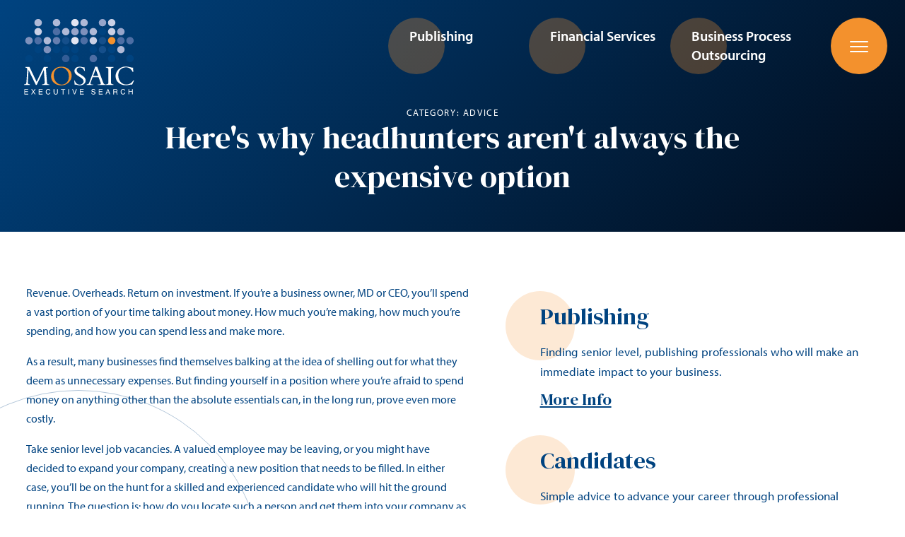

--- FILE ---
content_type: text/html; charset=UTF-8
request_url: https://www.mosaic-search.co.uk/insights/heres-why-headhunters-arent-always-the-expensive-option/
body_size: 16841
content:

<!doctype html>
<html class="uk-height-1-1" lang="en-GB">
<head>
	<meta charset="utf-8">
	<meta name="viewport" content="width=device-width, initial-scale=1">
	<meta name='robots' content='index, follow, max-image-preview:large, max-snippet:-1, max-video-preview:-1' />
<link rel='preconnect' href='https://use.typekit.net' >
<link rel='preconnect' href='https://ajax.aspnetcdn.com' >
<link rel='preconnect' href='https://fonts.gstatic.com' >
<link rel='preconnect' href='https://scripts.sirv.com' >
<link rel='preconnect' href='https://media.mosaic-search.co.uk' >

		<!-- Google Tag Manager -->
		<script type="pmdelayedscript" data-cfasync="false" data-no-optimize="1" data-no-defer="1" data-no-minify="1">(function(w,d,s,l,i){w[l]=w[l]||[];w[l].push({'gtm.start':
		new Date().getTime(),event:'gtm.js'});var f=d.getElementsByTagName(s)[0],
		j=d.createElement(s),dl=l!='dataLayer'?'&l='+l:'';j.async=true;j.src=
		'https://www.googletagmanager.com/gtm.js?id='+i+dl;f.parentNode.insertBefore(j,f);
		})(window,document,'script','dataLayer','GTM-THN2DN9');</script>

		
	<!-- This site is optimized with the Yoast SEO plugin v25.9 - https://yoast.com/wordpress/plugins/seo/ -->
	<title>Cost-effective Headhunters | Mosaic Search | Banking Headhunters</title><link rel="preload" href="https://www.mosaic-search.co.uk/app/themes/sozo/public/images/bg-dots.svg" as="image" fetchpriority="high">
	<meta name="description" content="Here&#039;s why utilising Mosaic Search, banking headhunters, is the cost-effective way to recruit high level executives and directors." />
	<link rel="canonical" href="https://www.mosaic-search.co.uk/insights/heres-why-headhunters-arent-always-the-expensive-option/" />
	<meta property="og:locale" content="en_GB" />
	<meta property="og:type" content="article" />
	<meta property="og:title" content="Cost-effective Headhunters | Mosaic Search | Banking Headhunters" />
	<meta property="og:description" content="Here&#039;s why utilising Mosaic Search, banking headhunters, is the cost-effective way to recruit high level executives and directors." />
	<meta property="og:url" content="https://www.mosaic-search.co.uk/insights/heres-why-headhunters-arent-always-the-expensive-option/" />
	<meta property="og:site_name" content="Mosaic Search" />
	<meta property="article:publisher" content="https://www.facebook.com/MosaicSearch/" />
	<meta property="article:published_time" content="2022-01-13T12:15:27+00:00" />
	<meta property="article:modified_time" content="2022-10-11T08:41:08+00:00" />
	<meta property="og:image" content="https://media.mosaic-search.co.uk/uploads/2022/02/mosaic-logo-social-1200-white.png" />
	<meta property="og:image:width" content="1200" />
	<meta property="og:image:height" content="630" />
	<meta property="og:image:type" content="image/png" />
	<meta name="author" content="SOZO" />
	<meta name="twitter:card" content="summary_large_image" />
	<meta name="twitter:creator" content="@mosaicsearch" />
	<meta name="twitter:site" content="@mosaicsearch" />
	<meta name="twitter:label1" content="Written by" />
	<meta name="twitter:data1" content="SOZO" />
	<meta name="twitter:label2" content="Est. reading time" />
	<meta name="twitter:data2" content="3 minutes" />
	<script type="application/ld+json" class="yoast-schema-graph">{"@context":"https://schema.org","@graph":[{"@type":"Article","@id":"https://www.mosaic-search.co.uk/insights/heres-why-headhunters-arent-always-the-expensive-option/#article","isPartOf":{"@id":"https://www.mosaic-search.co.uk/insights/heres-why-headhunters-arent-always-the-expensive-option/"},"author":{"name":"SOZO","@id":"https://www.mosaic-search.co.uk/#/schema/person/48a8cbb0fbd2740fdc526abfd9b1ee54"},"headline":"Here&#8217;s why headhunters aren&#8217;t always the expensive option","datePublished":"2022-01-13T12:15:27+00:00","dateModified":"2022-10-11T08:41:08+00:00","mainEntityOfPage":{"@id":"https://www.mosaic-search.co.uk/insights/heres-why-headhunters-arent-always-the-expensive-option/"},"wordCount":541,"publisher":{"@id":"https://www.mosaic-search.co.uk/#organization"},"articleSection":["Advice"],"inLanguage":"en-GB"},{"@type":"WebPage","@id":"https://www.mosaic-search.co.uk/insights/heres-why-headhunters-arent-always-the-expensive-option/","url":"https://www.mosaic-search.co.uk/insights/heres-why-headhunters-arent-always-the-expensive-option/","name":"Cost-effective Headhunters | Mosaic Search | Banking Headhunters","isPartOf":{"@id":"https://www.mosaic-search.co.uk/#website"},"datePublished":"2022-01-13T12:15:27+00:00","dateModified":"2022-10-11T08:41:08+00:00","description":"Here's why utilising Mosaic Search, banking headhunters, is the cost-effective way to recruit high level executives and directors.","breadcrumb":{"@id":"https://www.mosaic-search.co.uk/insights/heres-why-headhunters-arent-always-the-expensive-option/#breadcrumb"},"inLanguage":"en-GB","potentialAction":[{"@type":"ReadAction","target":["https://www.mosaic-search.co.uk/insights/heres-why-headhunters-arent-always-the-expensive-option/"]}]},{"@type":"BreadcrumbList","@id":"https://www.mosaic-search.co.uk/insights/heres-why-headhunters-arent-always-the-expensive-option/#breadcrumb","itemListElement":[{"@type":"ListItem","position":1,"name":"Home","item":"https://www.mosaic-search.co.uk/"},{"@type":"ListItem","position":2,"name":"Here&#8217;s why headhunters aren&#8217;t always the expensive option"}]},{"@type":"WebSite","@id":"https://www.mosaic-search.co.uk/#website","url":"https://www.mosaic-search.co.uk/","name":"Mosaic Search","description":"Executive Search","publisher":{"@id":"https://www.mosaic-search.co.uk/#organization"},"potentialAction":[{"@type":"SearchAction","target":{"@type":"EntryPoint","urlTemplate":"https://www.mosaic-search.co.uk/?s={search_term_string}"},"query-input":{"@type":"PropertyValueSpecification","valueRequired":true,"valueName":"search_term_string"}}],"inLanguage":"en-GB"},{"@type":"Organization","@id":"https://www.mosaic-search.co.uk/#organization","name":"Mosaic Search","url":"https://www.mosaic-search.co.uk/","logo":{"@type":"ImageObject","inLanguage":"en-GB","@id":"https://www.mosaic-search.co.uk/#/schema/logo/image/","url":"https://www.mosaic-search.co.uk/app/uploads/2021/12/mosaic-search-logo.png","contentUrl":"https://www.mosaic-search.co.uk/app/uploads/2021/12/mosaic-search-logo.png","width":156,"height":107,"caption":"Mosaic Search"},"image":{"@id":"https://www.mosaic-search.co.uk/#/schema/logo/image/"},"sameAs":["https://www.facebook.com/MosaicSearch/","https://x.com/mosaicsearch","https://www.linkedin.com/company/mosaic-search-&amp;-selection"]},{"@type":"Person","@id":"https://www.mosaic-search.co.uk/#/schema/person/48a8cbb0fbd2740fdc526abfd9b1ee54","name":"SOZO"}]}</script>
	<!-- / Yoast SEO plugin. -->


<style>
.sirv-flx{
    display: flex;
    width: 100%;
}

.sirv-inln-flx{
    display: inline-flex;
}

.sirv-img-container.sirv-flx, .sirv-img-container.sirv-inln-flx{
    max-width: 100%;
    flex-direction: column;
    align-items: center;
    justify-content: center;
    text-align: center;
    margin: 0;
}

.sirv-img-container__link{
    display: flex;
    max-width: 100%;
    height: 100%;
    box-shadow: none !important;
}

.sirv-img-container__img{
    display: block;
    height: auto;
}

.sirv-img-container__cap{
    display: block;
    text-align: center;
}

figure.sirv-img-container{
    margin-bottom: 10px;
}

.elementor figure.sirv-img-container{
    padding: 5px 0;
}

.elementor figure.sirv-img-container.aligncenter{
    margin-left: auto !important;
    margin-right: auto !important;
}

img.Sirv.placeholder-blurred {
    filter: blur(6px);
}

img.Sirv.sirv-image-loaded {
    filter: none;
}

img.Sirv:not([src]){
    font-size: 0;
    line-height: 0;
    opacity:0;
}
</style>
<style id='classic-theme-styles-inline-css' type='text/css'>
/*! This file is auto-generated */
.wp-block-button__link{color:#fff;background-color:#32373c;border-radius:9999px;box-shadow:none;text-decoration:none;padding:calc(.667em + 2px) calc(1.333em + 2px);font-size:1.125em}.wp-block-file__button{background:#32373c;color:#fff;text-decoration:none}
</style>
<link rel='stylesheet' id='google-fonts-css' href='https://fonts.googleapis.com/css2?family=DM+Serif+Display&ver=6.6.2&display=swap' type='text/css' media='print' onload="this.media='all'" />
<link rel='stylesheet' id='adobe-fonts-css' href='https://use.typekit.net/dqh4vwc.css?ver=6.6.2' type='text/css' media='print' onload="this.media='all'" />
<link rel='stylesheet' id='app-css' href='https://www.mosaic-search.co.uk/app/themes/sozo/public/css/app-rp07da.css?ver=6.6.2' type='text/css' media='all' />
<script type="pmdelayedscript" src="https://scripts.sirv.com/sirvjs/v3/sirv.js?ver=6.6.2" id="sirv-js-js" data-perfmatters-type="text/javascript" data-cfasync="false" data-no-optimize="1" data-no-defer="1" data-no-minify="1"></script>
<noscript><style>.perfmatters-lazy[data-src]{display:none !important;}</style></noscript><style>body .perfmatters-lazy-css-bg:not([data-ll-status=entered]),body .perfmatters-lazy-css-bg:not([data-ll-status=entered]) *,body .perfmatters-lazy-css-bg:not([data-ll-status=entered])::before,body .perfmatters-lazy-css-bg:not([data-ll-status=entered])::after,body .perfmatters-lazy-css-bg:not([data-ll-status=entered]) *::before,body .perfmatters-lazy-css-bg:not([data-ll-status=entered]) *::after{background-image:none!important;will-change:transform;transition:opacity 0.025s ease-in,transform 0.025s ease-in!important;}</style>	<link rel="apple-touch-icon" sizes="180x180" href="/apple-touch-icon.png">
	<link rel="icon" type="image/png" sizes="32x32" href="/favicon-32x32.png">
	<link rel="icon" type="image/png" sizes="16x16" href="/favicon-16x16.png">
	<link rel="manifest" href="/site.webmanifest">
	<link rel="mask-icon" href="/safari-pinned-tab.svg" color="#4a90e2">
	<meta name="msapplication-TileColor" content="#ffffff">
	<meta name="theme-color" content="#ffffff">

	<script type="application/ld+json">{
    "@context": "http://schema.org",
    "@type": "Organization",
    "@id": "https://www.mosaic-search.co.uk",
    "name": "Mosaic Search",
    "url": "https://www.mosaic-search.co.uk",
    "logo": "https://www.mosaic-search.co.uk/app/themes/sozo/public/images/logo.png",
    "location": {
        "@type": "Place",
        "name": "Mosaic Search",
        "address": {
            "addressLocality": "Cheltenham",
            "addressRegion": "Gloucestershire",
            "postalCode": "GL52 2NF",
            "streetAddress": "7 Tebbit Mews"
        }
    }
}</script>
<!-- SET IMAGE FOR SCHEMA INFORMATION -->
<script type="application/ld+json">{
    "@context": "http://schema.org",
    "@type": "BlogPosting",
    "mainEntityOfPage": {
        "@type": "WebPage",
        "@id": "https://www.mosaic-search.co.uk/insights/heres-why-headhunters-arent-always-the-expensive-option/"
    },
    "headline": "Here&#8217;s why headhunters aren&#8217;t always the expensive option",
    "description": "Here&#039;s why utilising Mosaic Search, banking headhunters, is the cost-effective way to recruit high level executives and directors.",
    "datePublished": "2022-01-13T12:15:27+00:00",
    "dateModified": "2022-10-11T08:41:08+00:00",
    "author": {
        "@type": "Person",
        "name": "SOZO"
    },
    "publisher": {
        "@type": "Organization",
        "name": "Mosaic Search",
        "logo": {
            "@type": "ImageObject",
            "url": "/www/mosaicsearch_394/public/web/app/themes/sozo/public/images/logo.png",
            "height": 31,
            "width": 109
        }
    }
}</script></head>
<body class="post-template-default single single-post postid-1307 single-format-standard page-slug-heres-why-headhunters-arent-always-the-expensive-option">

	
	<!-- Google Tag Manager (noscript) -->
	<noscript>
		<iframe
			src="https://www.googletagmanager.com/ns.html?id=GTM-THN2DN9"
			height="0" width="0" style="display:none;visibility:hidden"
		></iframe>
	</noscript>
	<!-- End Google Tag Manager (noscript) -->

	
<div style="display: none;" class="browser-warning uk-text-center uk-padding-small" id="browser-warning">
	<p class="uk-margin-remove">
		You are using an <strong>outdated</strong> browser. Please <a href="https://browsehappy.com/">upgrade your browser</a> to improve your experience
	</p>
</div>


<div id="offcanvas" uk-offcanvas="overlay: true; mode: push; flip: true">
	<div class="uk-offcanvas-bar">

		<button class="uk-offcanvas-close" type="button" uk-close></button>

		<div>
			<ul class="uk-list uk-list-divider">
															<li>
	
			<a class=" " href="https://www.mosaic-search.co.uk/publishing/">
				Publishing			</a>
			
			</li>
											<li>
	
			<a class=" " href="https://www.mosaic-search.co.uk/financial-services/">
				Financial Services			</a>
			
			</li>
											<li>
	
			<a class=" " href="https://www.mosaic-search.co.uk/business-process-outsourcing/">
				Business Process Outsourcing			</a>
			
			</li>
																<li>
	
			<a class=" " href="https://www.mosaic-search.co.uk/sitemap/">
				Sitemap			</a>
			
			</li>
												</ul>
		</div>


	</div>
</div>
<div class="uk-offcanvas-content">

	
<div class="uk-light uk-position-top" style="z-index: 999">
	<div class="uk-navbar-container uk-navbar-transparent uk-navbar-primary">

		<nav class="uk-navbar uk-container uk-container-expand uk-padding-navbar" uk-navbar>

			<div class="uk-navbar-left">
				<div class="logo">
					<a href="https://www.mosaic-search.co.uk/" title="Mosaic Search">
						<div class='uk-icon uk-preserve'><svg width="156px" height="108px" viewBox="0 0 156 108" version="1.1" xmlns="http://www.w3.org/2000/svg" xmlns:xlink="http://www.w3.org/1999/xlink">
    <title>Logo / dark</title>
    <g id="Brochure-pages" stroke="none" stroke-width="1" fill="none" fill-rule="evenodd">
        <g id="Home" transform="translate(-50.000000, -22.000000)" fill-rule="nonzero">
            <g id="mosaic-logo-light-20-years" transform="translate(50.000000, 22.887417)">
                <g id="Group" transform="translate(1.756291, 0.000000)">
                    <g transform="translate(0.000000, 25.390371)">
                        <ellipse id="Oval" fill="#4D6EA4" cx="148.148344" cy="5.22140684" rx="5.26887417" ry="5.22140684"></ellipse>
                        <ellipse id="Oval" fill="#4D6EA4" cx="135.234437" cy="5.22140684" rx="5.26887417" ry="5.22140684"></ellipse>
                        <ellipse id="Oval" fill="#F3912D" cx="122.217219" cy="5.22140684" rx="5.26887417" ry="5.22140684"></ellipse>
                        <ellipse id="Oval" fill="#154F8B" cx="109.2" cy="5.22140684" rx="5.26887417" ry="5.22140684"></ellipse>
                        <path d="M96.1827815,10.4428137 C99.0754967,10.4428137 101.451656,8.08806157 101.451656,5.22140684 C101.451656,2.3547521 99.0754967,0 96.1827815,0 C93.2900662,0 90.9139073,2.3547521 90.9139073,5.22140684 C90.9139073,8.08806157 93.2900662,10.4428137 96.1827815,10.4428137 Z" id="Path" fill="#CAD0E5"></path>
                        <path d="M83.1655629,10.4428137 C86.0582781,10.4428137 88.4344371,8.08806157 88.4344371,5.22140684 C88.4344371,2.3547521 86.0582781,0 83.1655629,0 C80.2728477,0 77.8966887,2.3547521 77.8966887,5.22140684 C77.8966887,8.08806157 80.2728477,10.4428137 83.1655629,10.4428137 Z" id="Path" fill="#4D6EA4"></path>
                        <path d="M70.2516556,10.4428137 C73.1443709,10.4428137 75.5205298,8.08806157 75.5205298,5.22140684 C75.5205298,2.3547521 73.1443709,0 70.2516556,0 C67.3589404,0 64.9827815,2.3547521 64.9827815,5.22140684 C64.9827815,8.08806157 67.2556291,10.4428137 70.2516556,10.4428137 Z" id="Path" fill="#E4E6F2"></path>
                        <path d="M57.2344371,10.4428137 C60.1271523,10.4428137 62.5033113,8.08806157 62.5033113,5.22140684 C62.5033113,2.3547521 60.1271523,0 57.2344371,0 C54.3417219,0 51.9655629,2.3547521 51.9655629,5.22140684 C51.9655629,8.08806157 54.3417219,10.4428137 57.2344371,10.4428137 Z" id="Path" fill="#154F8B"></path>
                        <path d="M44.2172185,10.4428137 C47.1099338,10.4428137 49.4860927,8.08806157 49.4860927,5.22140684 C49.4860927,2.3547521 47.1099338,0 44.2172185,0 C41.3245033,0 38.9483444,2.3547521 38.9483444,5.22140684 C38.9483444,8.08806157 41.3245033,10.4428137 44.2172185,10.4428137 Z" id="Path" fill="#667FB0"></path>
                        <path d="M31.2,10.4428137 C34.0927152,10.4428137 36.4688742,8.08806157 36.4688742,5.22140684 C36.4688742,2.3547521 34.0927152,0 31.2,0 C28.3072848,0 25.9311258,2.3547521 25.9311258,5.22140684 C25.9311258,8.08806157 28.3072848,10.4428137 31.2,10.4428137 Z" id="Path" fill="#B0BAD7"></path>
                        <path d="M18.1827815,10.4428137 C21.0754967,10.4428137 23.4516556,8.08806157 23.4516556,5.22140684 C23.4516556,2.3547521 21.0754967,0 18.1827815,0 C15.2900662,0 12.9139073,2.3547521 12.9139073,5.22140684 C12.9139073,8.08806157 15.2900662,10.4428137 18.1827815,10.4428137 Z" id="Path" fill="#4D6EA4"></path>
                        <path d="M5.26887417,10.4428137 C8.1615894,10.4428137 10.5377483,8.08806157 10.5377483,5.22140684 C10.5377483,2.3547521 8.1615894,0 5.26887417,0 C2.37615894,0 -3.6703532e-15,2.3547521 -3.6703532e-15,5.22140684 C-3.6703532e-15,8.08806157 2.27284768,10.4428137 5.26887417,10.4428137 Z" id="Path" fill="#7E91BC"></path>
                    </g>
                    <g transform="translate(12.913907, 38.085556)">
                        <ellipse id="Oval" fill="#B0BAD7" cx="122.32053" cy="5.22140684" rx="5.26887417" ry="5.22140684"></ellipse>
                        <ellipse id="Oval" fill="#004380" cx="109.303311" cy="5.22140684" rx="5.26887417" ry="5.22140684"></ellipse>
                        <ellipse id="Oval" fill="#154F8B" cx="96.2860927" cy="5.22140684" rx="5.26887417" ry="5.22140684"></ellipse>
                        <path d="M83.2688742,10.4428137 C86.1615894,10.4428137 88.5377483,8.08806157 88.5377483,5.22140684 C88.5377483,2.3547521 86.1615894,0 83.2688742,0 C80.3761589,0 78,2.3547521 78,5.22140684 C78,8.08806157 80.3761589,10.4428137 83.2688742,10.4428137 Z" id="Path" fill="#004380"></path>
                        <path d="M57.3377483,10.4428137 C60.2304636,10.4428137 62.6066225,8.08806157 62.6066225,5.22140684 C62.6066225,2.3547521 60.2304636,0 57.3377483,0 C54.4450331,0 52.0688742,2.3547521 52.0688742,5.22140684 C51.9655629,8.08806157 54.3417219,10.4428137 57.3377483,10.4428137 Z" id="Path" fill="#004380"></path>
                        <path d="M44.3205298,10.4428137 C47.213245,10.4428137 49.589404,8.08806157 49.589404,5.22140684 C49.589404,2.3547521 47.213245,0 44.3205298,0 C41.4278146,0 39.0516556,2.25237158 39.0516556,5.22140684 C39.0516556,8.08806157 41.4278146,10.4428137 44.3205298,10.4428137 Z" id="Path" fill="#004380"></path>
                        <path d="M31.3033113,10.4428137 C34.1960265,10.4428137 36.5721854,8.08806157 36.5721854,5.22140684 C36.5721854,2.3547521 34.1960265,0 31.3033113,0 C28.410596,0 26.0344371,2.3547521 26.0344371,5.22140684 C26.0344371,8.08806157 28.410596,10.4428137 31.3033113,10.4428137 Z" id="Path" fill="#004380"></path>
                        <path d="M18.2860927,10.4428137 C21.1788079,10.4428137 23.5549669,8.08806157 23.5549669,5.22140684 C23.5549669,2.3547521 21.1788079,0 18.2860927,0 C15.3933775,0 13.0172185,2.3547521 13.0172185,5.22140684 C13.0172185,8.08806157 15.3933775,10.4428137 18.2860927,10.4428137 Z" id="Path" fill="#7E91BC"></path>
                        <path d="M5.26887417,10.4428137 C8.1615894,10.4428137 10.5377483,8.08806157 10.5377483,5.22140684 C10.5377483,2.3547521 8.1615894,0 5.26887417,0 C2.37615894,0 9.17588301e-15,2.3547521 9.17588301e-15,5.22140684 C9.17588301e-15,8.08806157 2.37615894,10.4428137 5.26887417,10.4428137 Z" id="Path" fill="#004380"></path>
                    </g>
                    <g transform="translate(0.000000, 50.678360)">
                        <ellipse id="Oval" fill="#004380" cx="148.148344" cy="5.22140684" rx="5.26887417" ry="5.22140684"></ellipse>
                        <ellipse id="Oval" fill="#004380" cx="122.217219" cy="5.22140684" rx="5.26887417" ry="5.22140684"></ellipse>
                        <path d="M96.1827815,10.5451942 C99.0754967,10.5451942 101.451656,8.1904421 101.451656,5.32378736 C101.451656,2.45713263 99.0754967,0.102380526 96.1827815,0.102380526 C93.2900662,0.102380526 90.9139073,2.45713263 90.9139073,5.32378736 C90.9139073,8.1904421 93.2900662,10.5451942 96.1827815,10.5451942 Z" id="Path" fill="#4D6EA4"></path>
                        <path d="M70.2516556,10.5451942 C73.1443709,10.5451942 75.5205298,8.1904421 75.5205298,5.32378736 C75.5205298,2.45713263 73.1443709,0.102380526 70.2516556,0.102380526 C67.3589404,0.102380526 64.9827815,2.45713263 64.9827815,5.32378736 C64.8794702,8.1904421 67.2556291,10.5451942 70.2516556,10.5451942 Z" id="Path" fill="#004380"></path>
                        <path d="M57.2344371,10.5451942 C60.1271523,10.5451942 62.5033113,8.1904421 62.5033113,5.32378736 C62.5033113,2.45713263 60.1271523,0.102380526 57.2344371,0.102380526 C54.3417219,0.102380526 51.9655629,2.45713263 51.9655629,5.32378736 C51.9655629,8.1904421 54.3417219,10.5451942 57.2344371,10.5451942 Z" id="Path" fill="#335D96"></path>
                        <path d="M31.2,10.5451942 C34.0927152,10.5451942 36.4688742,8.1904421 36.4688742,5.32378736 C36.4688742,2.45713263 34.0927152,0.102380526 31.2,0.102380526 C28.3072848,0.102380526 25.9311258,2.45713263 25.9311258,5.32378736 C25.9311258,8.1904421 28.3072848,10.5451942 31.2,10.5451942 Z" id="Path" fill="#004380"></path>
                        <path d="M5.26887417,10.5451942 C8.1615894,10.5451942 10.5377483,8.1904421 10.5377483,5.32378736 C10.5377483,2.45713263 8.1615894,0.102380526 5.26887417,0.102380526 C2.37615894,0.102380526 -3.6703532e-15,2.45713263 -3.6703532e-15,5.32378736 C-3.6703532e-15,8.1904421 2.27284768,10.5451942 5.26887417,10.5451942 Z" id="Path" fill="#004380"></path>
                    </g>
                    <ellipse id="Oval" fill="#97A5CA" cx="135.234437" cy="17.9165921" rx="5.26887417" ry="5.22140684"></ellipse>
                    <ellipse id="Oval" fill="#CAD0E5" cx="122.217219" cy="17.9165921" rx="5.26887417" ry="5.22140684"></ellipse>
                    <ellipse id="Oval" fill="#004380" cx="109.2" cy="17.9165921" rx="5.26887417" ry="5.22140684"></ellipse>
                    <path d="M96.1827815,23.1379989 C99.0754967,23.1379989 101.451656,20.7832468 101.451656,17.9165921 C101.451656,15.0499374 99.0754967,12.6951853 96.1827815,12.6951853 C93.2900662,12.6951853 90.9139073,15.0499374 90.9139073,17.9165921 C90.9139073,20.7832468 93.2900662,23.1379989 96.1827815,23.1379989 Z" id="Path" fill="#B0BAD7"></path>
                    <path d="M83.1655629,23.1379989 C86.0582781,23.1379989 88.4344371,20.7832468 88.4344371,17.9165921 C88.4344371,15.0499374 86.0582781,12.6951853 83.1655629,12.6951853 C80.2728477,12.6951853 77.8966887,15.0499374 77.8966887,17.9165921 C77.8966887,20.7832468 80.2728477,23.1379989 83.1655629,23.1379989 Z" id="Path" fill="#7E91BC"></path>
                    <path d="M70.2516556,23.1379989 C73.1443709,23.1379989 75.5205298,20.7832468 75.5205298,17.9165921 C75.5205298,15.0499374 73.1443709,12.6951853 70.2516556,12.6951853 C67.3589404,12.6951853 64.9827815,15.0499374 64.9827815,17.9165921 C64.9827815,20.7832468 67.2556291,23.1379989 70.2516556,23.1379989 Z" id="Path" fill="#97A5CA"></path>
                    <path d="M57.2344371,23.1379989 C60.1271523,23.1379989 62.5033113,20.7832468 62.5033113,17.9165921 C62.5033113,15.0499374 60.1271523,12.6951853 57.2344371,12.6951853 C54.3417219,12.6951853 51.9655629,15.0499374 51.9655629,17.9165921 C51.9655629,20.7832468 54.3417219,23.1379989 57.2344371,23.1379989 Z" id="Path" fill="#B0BAD7"></path>
                    <path d="M44.2172185,23.1379989 C47.1099338,23.1379989 49.4860927,20.7832468 49.4860927,17.9165921 C49.4860927,15.0499374 47.1099338,12.6951853 44.2172185,12.6951853 C41.3245033,12.6951853 38.9483444,15.0499374 38.9483444,17.9165921 C38.9483444,20.7832468 41.3245033,23.1379989 44.2172185,23.1379989 Z" id="Path" fill="#4D6EA4"></path>
                    <path d="M18.1827815,23.1379989 C21.0754967,23.1379989 23.4516556,20.7832468 23.4516556,17.9165921 C23.4516556,15.0499374 21.0754967,12.6951853 18.1827815,12.6951853 C15.2900662,12.6951853 12.9139073,15.0499374 12.9139073,17.9165921 C12.9139073,20.7832468 15.2900662,23.1379989 18.1827815,23.1379989 Z" id="Path" fill="#CAD0E5"></path>
                    <g transform="translate(12.913907, 0.000000)">
                        <ellipse id="Oval" fill="#CAD0E5" cx="109.303311" cy="5.22140684" rx="5.26887417" ry="5.22140684"></ellipse>
                        <ellipse id="Oval" fill="#97A5CA" cx="96.2860927" cy="5.22140684" rx="5.26887417" ry="5.22140684"></ellipse>
                        <path d="M70.2516556,10.4428137 C73.1443709,10.4428137 75.5205298,8.08806157 75.5205298,5.22140684 C75.5205298,2.3547521 73.2476821,0 70.2516556,0 C67.2556291,0 64.9827815,2.3547521 64.9827815,5.22140684 C64.9827815,8.08806157 67.3589404,10.4428137 70.2516556,10.4428137 Z" id="Path" fill="#B0BAD7"></path>
                        <path d="M57.3377483,10.4428137 C60.2304636,10.4428137 62.6066225,8.08806157 62.6066225,5.22140684 C62.6066225,2.3547521 60.2304636,0 57.3377483,0 C54.4450331,0 52.0688742,2.3547521 52.0688742,5.22140684 C52.0688742,8.08806157 54.3417219,10.4428137 57.3377483,10.4428137 Z" id="Path" fill="#E4E6F2"></path>
                        <path d="M31.3033113,10.4428137 C34.1960265,10.4428137 36.5721854,8.08806157 36.5721854,5.22140684 C36.5721854,2.3547521 34.1960265,0 31.3033113,0 C28.410596,0 26.0344371,2.3547521 26.0344371,5.22140684 C26.0344371,8.08806157 28.410596,10.4428137 31.3033113,10.4428137 Z" id="Path" fill="#B0BAD7"></path>
                        <path d="M5.26887417,10.4428137 C8.1615894,10.4428137 10.5377483,8.08806157 10.5377483,5.22140684 C10.5377483,2.3547521 8.26490066,0 5.26887417,0 C2.27284768,0 5.50552981e-15,2.3547521 5.50552981e-15,5.22140684 C5.50552981e-15,8.08806157 2.37615894,10.4428137 5.26887417,10.4428137 Z" id="Path" fill="#B0BAD7"></path>
                    </g>
                </g>
                <g id="Group" transform="translate(0.000000, 67.264006)">
                    <path d="M0,25.28799 C0.103311258,25.28799 0.206622517,25.28799 0.309933775,25.28799 C2.68609272,25.28799 3.20264901,24.4689458 3.40927152,21.8070521 L4.54569536,4.81188473 C4.54569536,4.50474315 4.54569536,4.19760158 4.54569536,3.99284052 C4.54569536,2.45713263 4.02913907,1.84284947 1.96291391,1.53570789 L1.96291391,0.716663684 L7.74834437,0.716663684 L17.7695364,21.602291 L27.8940397,0.716663684 L33.6794702,0.716663684 L33.6794702,1.53570789 C31.8198675,1.74046895 30.9933775,2.04761052 30.9933775,3.27617684 C30.9933775,3.27617684 30.9933775,3.78807947 31.0966887,4.60712368 L32.3364238,21.2951495 C32.5430464,24.3665652 32.7496689,25.28799 35.4357616,25.28799 C35.5390728,25.28799 35.5390728,25.28799 35.6423841,25.28799 L35.6423841,26.1070342 L25.6211921,26.1070342 L25.6211921,25.28799 C25.7245033,25.28799 25.9311258,25.28799 26.0344371,25.28799 C28.3072848,25.28799 29.2370861,24.3665652 29.2370861,22.2165742 C29.2370861,22.0118131 29.2370861,21.8070521 29.2370861,21.4999105 L27.997351,4.91426526 L17.9761589,25.9022731 L16.7364238,26.1070342 L6.40529801,4.91426526 L5.37218543,21.8070521 C5.37218543,22.0118131 5.37218543,22.2165742 5.37218543,22.4213352 C5.37218543,24.4689458 6.09536424,25.1856095 8.36821192,25.28799 L8.36821192,26.1070342 L0,26.1070342 L0,25.28799 Z" id="Path" fill="#FFFFFF"></path>
                    <path d="M42.7708609,23.4451405 C39.7748344,20.9880079 38.2251656,17.6094505 38.2251656,13.9237516 C38.2251656,10.2380526 39.8781457,6.55235368 42.7708609,3.89046 C45.4569536,1.43332737 48.9695364,0.204761052 52.8953642,0.204761052 C56.8211921,0.204761052 60.2304636,1.43332737 62.813245,3.48093789 C65.8092715,5.83568999 67.3589404,9.21424736 67.3589404,13.0023268 C67.3589404,16.7904063 65.7059603,20.3737247 62.7099338,23.0356184 C59.9205298,25.492751 56.6145695,26.6189368 52.5854305,26.6189368 C48.7629139,26.7213173 45.2503311,25.5951316 42.7708609,23.4451405 Z M63.4331126,14.2308931 C63.4331126,10.8523358 62.5033113,8.08806157 60.8503311,5.83568999 C58.6807947,2.96903526 55.581457,1.43332737 52.3788079,1.43332737 C46.4900662,1.43332737 42.0476821,5.93807052 42.0476821,12.3880437 C42.0476821,15.8689816 43.0807947,19.0427779 44.7337748,21.1927689 C46.8,24.0594237 50.002649,25.5951316 53.205298,25.5951316 C59.0940397,25.5951316 63.4331126,21.0903884 63.4331126,14.2308931 Z" id="Shape" fill="#F3912D"></path>
                    <path d="M70.9748344,19.8618221 L71.8013245,19.9642026 C72.8344371,23.6499016 75.3139073,25.5951316 78.6198675,25.5951316 C81.9258278,25.5951316 84.1986755,23.4451405 84.1986755,20.9880079 C84.1986755,18.1213531 81.9258278,16.7904063 78.5165563,14.5380347 C75.5205298,12.5928047 73.3509934,11.1594774 72.4211921,9.72614999 C71.6980132,8.49758368 71.2847682,7.37139789 71.2847682,6.14283157 C71.2847682,2.66189368 74.1774834,0.204761052 78.8264901,0.204761052 C81.4092715,0.204761052 83.0622517,1.22856631 84.0953642,1.22856631 C84.405298,1.22856631 84.818543,1.12618579 85.4384106,0.921424736 L86.1615894,6.14283157 L85.3350993,6.14283157 C83.992053,2.96903526 81.7192053,1.22856631 79.0331126,1.22856631 C76.3470199,1.22856631 74.384106,2.86665473 74.384106,5.11902631 C74.384106,7.78091999 76.5536424,9.11186683 79.9629139,11.2618579 C81.9258278,12.4904242 83.7854305,13.61661 85.3350993,15.2546984 C86.4715232,16.4832647 87.0913907,18.0189726 87.0913907,19.5546805 C87.0913907,23.9570431 83.992053,26.6189368 78.413245,26.6189368 C76.1403974,26.6189368 74.5907285,25.5951316 73.2476821,25.5951316 C72.7311258,25.5951316 72.2145695,25.6975121 71.6980132,25.9022731 L70.9748344,19.8618221 Z" id="Path" fill="#FFFFFF"></path>
                    <path d="M88.5377483,25.28799 C91.2238411,25.28799 91.6370861,24.2641847 92.4635762,22.1141937 L99.7986755,2.66189368 C100.108609,2.04761052 100.211921,1.43332737 100.211921,1.12618579 C100.211921,0.921424736 100.108609,0.614283157 100.005298,0.307141579 L103.621192,0.307141579 L111.67947,22.0118131 C112.609272,24.2641847 113.125828,25.3903705 115.088742,25.3903705 C115.192053,25.3903705 115.398675,25.3903705 115.501987,25.3903705 L115.501987,26.2094147 L104.344371,26.2094147 L104.344371,25.3903705 C104.860927,25.3903705 105.377483,25.492751 105.790728,25.492751 C107.650331,25.492751 108.580132,25.0832289 108.580132,24.0594237 C108.580132,23.8546626 108.476821,23.34276 108.166887,22.5237158 L105.377483,15.1523179 L97.0092715,15.1523179 L94.2198675,22.5237158 C94.013245,23.1379989 93.9099338,23.6499016 93.9099338,23.9570431 C93.9099338,24.9808484 94.7364238,25.492751 96.4927152,25.492751 C96.9059603,25.492751 97.3192053,25.492751 97.8357616,25.3903705 L97.8357616,26.2094147 L88.4344371,26.2094147 L88.5377483,25.28799 L88.5377483,25.28799 Z M104.964238,13.4118489 L101.348344,3.89046 L97.7324503,13.4118489 L104.964238,13.4118489 Z" id="Shape" fill="#FFFFFF"></path>
                    <path d="M126.143046,25.28799 C126.246358,25.28799 126.45298,25.28799 126.556291,25.28799 L126.556291,26.2094147 L115.708609,26.2094147 L115.708609,25.28799 C115.811921,25.28799 116.018543,25.28799 116.121854,25.28799 C118.394702,25.28799 119.324503,24.4689458 119.324503,22.3189547 L119.324503,4.60712368 C119.324503,2.55951316 118.394702,1.63808842 116.121854,1.63808842 C116.018543,1.63808842 115.811921,1.63808842 115.708609,1.63808842 L115.708609,0.716663684 L126.556291,0.716663684 L126.556291,1.63808842 C126.45298,1.63808842 126.246358,1.63808842 126.143046,1.63808842 C123.870199,1.63808842 122.940397,2.55951316 122.940397,4.60712368 L122.940397,22.3189547 C122.940397,24.3665652 123.97351,25.28799 126.143046,25.28799 Z" id="Path" fill="#FFFFFF"></path>
                    <path d="M144.119205,1.12618579 C141.22649,1.12618579 138.333775,2.3547521 136.474172,4.09522105 C134.511258,6.04045105 133.271523,9.00948631 133.271523,12.1832826 C133.271523,20.1689637 138.127152,25.492751 144.739073,25.492751 C148.871523,25.492751 152.177483,23.547521 154.656954,19.5546805 L155.586755,19.657061 L153.003974,25.492751 C152.900662,25.492751 152.69404,25.492751 152.487417,25.492751 C149.904636,25.492751 147.321854,26.5165563 144.325828,26.5165563 C140.090066,26.5165563 136.680795,25.492751 133.994702,23.2403795 C130.998675,20.8856273 129.449007,17.50707 129.449007,13.7189905 C129.449007,10.8523358 130.378808,8.08806157 132.238411,5.63092894 C134.924503,2.04761052 139.160265,-1.45491478e-14 143.70596,-1.45491478e-14 C146.082119,-1.45491478e-14 148.664901,0.614283157 151.660927,1.33094684 C152.280795,1.43332737 152.69404,1.63808842 153.313907,1.63808842 C153.623841,1.63808842 153.830464,1.63808842 154.140397,1.53570789 L154.553642,7.47377841 L153.52053,7.47377841 C151.557616,3.37855737 148.251656,1.12618579 144.119205,1.12618579 Z" id="Path" fill="#FFFFFF"></path>
                </g>
                <g id="Group" transform="translate(0.413245, 99.104349)" fill="#FFFFFF">
                    <polygon id="Path" points="-5.84962542e-15 0.204761052 5.37218543 0.204761052 5.37218543 1.12618579 0.929801325 1.12618579 0.929801325 3.37855737 5.06225166 3.37855737 5.06225166 4.19760158 0.929801325 4.19760158 0.929801325 6.75711473 5.47549669 6.75711473 5.47549669 7.67853947 -5.84962542e-15 7.67853947"></polygon>
                    <polygon id="Path" points="10.7443709 7.57615894 9.50463576 7.57615894 12.1907285 3.78807947 9.71125828 0.204761052 10.9509934 0.204761052 12.810596 3.07141579 14.6701987 0.204761052 15.9099338 0.204761052 13.4304636 3.78807947 16.013245 7.57615894 14.7735099 7.57615894 12.810596 4.50474315"></polygon>
                    <polygon id="Path" points="20.4556291 0.204761052 25.8278146 0.204761052 25.8278146 1.12618579 21.3854305 1.12618579 21.3854305 3.37855737 25.5178808 3.37855737 25.5178808 4.19760158 21.3854305 4.19760158 21.3854305 6.75711473 25.9311258 6.75711473 25.9311258 7.67853947 20.4556291 7.67853947"></polygon>
                    <path d="M35.9523179,0.716663684 C36.4688742,1.22856631 36.7788079,1.74046895 36.7788079,2.3547521 L35.7456954,2.3547521 C35.6423841,1.84284947 35.4357616,1.53570789 35.1258278,1.22856631 C34.815894,0.921424736 34.2993377,0.81904421 33.7827815,0.81904421 C33.0596026,0.81904421 32.4397351,1.02380526 32.0264901,1.53570789 C31.613245,2.04761052 31.4066225,2.86665473 31.4066225,3.89046 C31.4066225,4.70950421 31.613245,5.42616789 32.0264901,6.04045105 C32.4397351,6.55235368 33.0596026,6.85949526 33.7827815,6.85949526 C34.5059603,6.85949526 35.0225166,6.55235368 35.4357616,6.04045105 C35.6423841,5.73330947 35.7456954,5.32378736 35.8490066,4.91426526 L36.8821192,4.91426526 C36.7788079,5.73330947 36.4688742,6.34759263 36.0556291,6.85949526 C35.4357616,7.47377841 34.7125828,7.78091999 33.6794702,7.78091999 C32.8529801,7.78091999 32.1298013,7.47377841 31.5099338,6.96187578 C30.786755,6.2452121 30.3735099,5.22140684 30.3735099,3.78807947 C30.3735099,2.66189368 30.6834437,1.84284947 31.2,1.12618579 C31.8198675,0.409522105 32.6463576,1.45491478e-14 33.7827815,1.45491478e-14 C34.7125828,1.45491478e-14 35.4357616,0.307141579 35.9523179,0.716663684 Z" id="Path"></path>
                    <path d="M42.5642384,0.204761052 L42.5642384,4.81188473 C42.5642384,5.32378736 42.6675497,5.83568999 42.8741722,6.14283157 C43.184106,6.6547342 43.7006623,6.96187578 44.4238411,6.96187578 C45.2503311,6.96187578 45.8701987,6.6547342 46.1801325,6.14283157 C46.386755,5.83568999 46.386755,5.42616789 46.386755,4.91426526 L46.386755,0.204761052 L47.4198675,0.204761052 L47.4198675,4.40236263 C47.4198675,5.32378736 47.3165563,6.04045105 47.0066225,6.44997315 C46.5933775,7.37139789 45.6635762,7.78091999 44.4238411,7.78091999 C43.184106,7.78091999 42.3576159,7.37139789 41.8410596,6.44997315 C41.6344371,5.93807052 41.4278146,5.22140684 41.4278146,4.40236263 L41.4278146,0.204761052 L42.5642384,0.204761052 L42.5642384,0.204761052 Z" id="Path"></path>
                    <polygon id="Path" points="57.7509934 0.204761052 57.7509934 1.12618579 55.2715232 1.12618579 55.2715232 7.67853947 54.2384106 7.67853947 54.2384106 1.12618579 51.7589404 1.12618579 51.7589404 0.204761052"></polygon>
                    <polygon id="Path" points="62.1933775 0.204761052 63.2264901 0.204761052 63.2264901 7.57615894 62.1933775 7.57615894"></polygon>
                    <polygon id="Path" points="68.805298 0.204761052 70.9748344 6.44997315 73.1443709 0.204761052 74.2807947 0.204761052 71.594702 7.57615894 70.5615894 7.57615894 67.6688742 0.204761052"></polygon>
                    <polygon id="Path" points="78.5165563 0.204761052 83.8887417 0.204761052 83.8887417 1.12618579 79.4463576 1.12618579 79.4463576 3.37855737 83.5788079 3.37855737 83.5788079 4.19760158 79.4463576 4.19760158 79.4463576 6.75711473 83.992053 6.75711473 83.992053 7.67853947 78.5165563 7.67853947 78.5165563 0.204761052"></polygon>
                    <path d="M95.5629139,5.22140684 C95.5629139,5.63092894 95.6662252,5.93807052 95.8728477,6.2452121 C96.1827815,6.75711473 96.802649,6.96187578 97.6291391,6.96187578 C98.0423841,6.96187578 98.3523179,6.85949526 98.6622517,6.75711473 C99.2821192,6.55235368 99.4887417,6.14283157 99.4887417,5.63092894 C99.4887417,5.22140684 99.3854305,4.91426526 99.0754967,4.81188473 C98.8688742,4.60712368 98.4556291,4.50474315 97.9390728,4.40236263 L97.0092715,4.19760158 C96.389404,4.09522105 95.8728477,3.89046 95.6662252,3.68569894 C95.2529801,3.37855737 94.9430464,2.86665473 94.9430464,2.25237158 C94.9430464,1.63808842 95.1496689,1.02380526 95.6662252,0.614283157 C96.0794702,0.204761052 96.802649,0 97.6291391,0 C98.3523179,0 99.0754967,0.204761052 99.592053,0.511902631 C100.108609,0.921424736 100.418543,1.43332737 100.418543,2.3547521 L99.4887417,2.3547521 C99.4887417,1.94523 99.3854305,1.63808842 99.1788079,1.43332737 C98.8688742,1.02380526 98.3523179,0.81904421 97.6291391,0.81904421 C97.0092715,0.81904421 96.5960265,0.921424736 96.389404,1.22856631 C96.1827815,1.43332737 95.9761589,1.74046895 95.9761589,2.04761052 C95.9761589,2.45713263 96.0794702,2.66189368 96.389404,2.86665473 C96.5960265,2.96903526 97.0092715,3.07141579 97.7324503,3.27617684 L98.7655629,3.48093789 C99.2821192,3.58331842 99.592053,3.78807947 99.9019868,3.99284052 C100.315232,4.2999821 100.625166,4.81188473 100.625166,5.52854842 C100.625166,6.34759263 100.315232,6.96187578 99.6953642,7.26901736 C99.0754967,7.57615894 98.4556291,7.78091999 97.6291391,7.78091999 C96.6993377,7.78091999 95.9761589,7.57615894 95.4596026,7.06425631 C94.9430464,6.55235368 94.7364238,5.93807052 94.7364238,5.11902631 L95.5629139,5.22140684 L95.5629139,5.22140684 Z" id="Path"></path>
                    <polygon id="Path" points="105.274172 0.204761052 110.646358 0.204761052 110.646358 1.12618579 106.203974 1.12618579 106.203974 3.37855737 110.336424 3.37855737 110.336424 4.19760158 106.203974 4.19760158 106.203974 6.75711473 110.749669 6.75711473 110.749669 7.67853947 105.274172 7.67853947"></polygon>
                    <path d="M117.671523,0.204761052 L118.807947,0.204761052 L121.49404,7.57615894 L120.357616,7.57615894 L119.531126,5.32378736 L116.638411,5.32378736 L115.811921,7.57615894 L114.778808,7.57615894 L117.671523,0.204761052 Z M119.324503,4.60712368 L118.188079,1.33094684 L116.948344,4.60712368 L119.324503,4.60712368 Z" id="Shape"></path>
                    <path d="M125.833113,0.204761052 L129.242384,0.204761052 C129.75894,0.204761052 130.275497,0.307141579 130.58543,0.409522105 C131.308609,0.716663684 131.618543,1.33094684 131.618543,2.14999105 C131.618543,2.55951316 131.515232,2.96903526 131.308609,3.27617684 C131.101987,3.58331842 130.895364,3.78807947 130.58543,3.99284052 C130.895364,4.09522105 131.101987,4.2999821 131.205298,4.50474315 C131.308609,4.70950421 131.411921,5.01664578 131.411921,5.42616789 L131.411921,6.44997315 C131.411921,6.75711473 131.411921,6.96187578 131.515232,7.06425631 C131.618543,7.26901736 131.721854,7.47377841 131.825166,7.47377841 L131.825166,7.67853947 L130.58543,7.67853947 C130.58543,7.57615894 130.482119,7.57615894 130.482119,7.47377841 C130.482119,7.37139789 130.482119,7.16663684 130.482119,6.85949526 L130.378808,5.63092894 C130.378808,5.11902631 130.172185,4.81188473 129.862252,4.60712368 C129.655629,4.50474315 129.345695,4.50474315 129.035762,4.50474315 L126.866225,4.50474315 L126.866225,7.67853947 L125.833113,7.67853947 L125.833113,0.204761052 L125.833113,0.204761052 Z M129.035762,3.58331842 C129.449007,3.58331842 129.862252,3.48093789 130.172185,3.27617684 C130.482119,3.07141579 130.58543,2.76427421 130.58543,2.25237158 C130.58543,1.74046895 130.378808,1.33094684 130.068874,1.12618579 C129.862252,1.02380526 129.552318,1.02380526 129.242384,1.02380526 L126.866225,1.02380526 L126.866225,3.58331842 L129.035762,3.58331842 L129.035762,3.58331842 Z" id="Shape"></path>
                    <path d="M141.846358,0.716663684 C142.362914,1.22856631 142.672848,1.74046895 142.672848,2.3547521 L141.639735,2.3547521 C141.536424,1.84284947 141.329801,1.53570789 141.019868,1.22856631 C140.709934,0.921424736 140.193377,0.81904421 139.676821,0.81904421 C138.953642,0.81904421 138.333775,1.02380526 137.92053,1.53570789 C137.507285,2.04761052 137.300662,2.86665473 137.300662,3.89046 C137.300662,4.70950421 137.507285,5.42616789 137.92053,6.04045105 C138.333775,6.55235368 138.953642,6.85949526 139.676821,6.85949526 C140.4,6.85949526 140.916556,6.55235368 141.329801,6.04045105 C141.536424,5.73330947 141.639735,5.32378736 141.743046,4.91426526 L142.776159,4.91426526 C142.672848,5.73330947 142.362914,6.34759263 141.949669,6.85949526 C141.329801,7.47377841 140.606623,7.78091999 139.57351,7.78091999 C138.74702,7.78091999 138.023841,7.47377841 137.403974,6.96187578 C136.680795,6.2452121 136.26755,5.22140684 136.26755,3.78807947 C136.26755,2.66189368 136.577483,1.84284947 137.09404,1.12618579 C137.713907,0.409522105 138.540397,1.45491478e-14 139.676821,1.45491478e-14 C140.606623,1.45491478e-14 141.329801,0.307141579 141.846358,0.716663684 Z" id="Path"></path>
                    <polygon id="Path" points="147.425166 0.204761052 148.458278 0.204761052 148.458278 3.27617684 152.280795 3.27617684 152.280795 0.204761052 153.313907 0.204761052 153.313907 7.57615894 152.280795 7.57615894 152.280795 4.09522105 148.354967 4.09522105 148.354967 7.57615894 147.321854 7.57615894 147.321854 0.204761052"></polygon>
                </g>
            </g>
        </g>
    </g>
</svg></div>					</a>
				</div>
			</div>

			<div class="uk-navbar-right">

				
					<ul class="uk-navbar-nav uk-visible@m">

													<li>
<a class="" href="https://www.mosaic-search.co.uk/publishing/">
	<span>Publishing</span>
</a>
</li>
													<li>
<a class="" href="https://www.mosaic-search.co.uk/financial-services/">
	<span>Financial Services</span>
</a>
</li>
													<li>
<a class="" href="https://www.mosaic-search.co.uk/business-process-outsourcing/">
	<span>Business Process Outsourcing</span>
</a>
</li>
						
						
					</ul>

				
			</div>

		</nav>

	</div>
</div><span></span>
<div class="main-menu-bg uk-hidden uk-animation-circle-out-top-right">
	<div class="uk-position-menu-bg uk-visible@m">
		
<img data-perfmatters-preload class="Sirv" data-src="https://www.mosaic-search.co.uk/app/themes/sozo/public/images/bg-dots.svg" style="min-height:100px;" fetchpriority="high">	</div>
</div>

<div class="uk-modal-full uk-light" id="modal-main-menu" uk-modal>
    <div class="uk-modal-dialog" style="background: transparent">
		<div class="uk-section uk-section-large uk-container uk-container-large" style="min-height: 95vh">
			<div class="uk-grid uk-grid-large uk-grid-divider uk-child-width-1-2@s" uk-grid>

				<div>
					<div class="uk-padding-horizontal uk-padding-horizontalremove@m">
						<ul class="uk-list uk-list-top-level">
															<li>
<a class="" href="https://www.mosaic-search.co.uk/">
	<span>Home</span>
</a>
</li>
															<li>
<a class="" href="#">
	<span>Executive Search</span>
</a>
	<div class="uk-list uk-margin-xsmall-top">
		<ul class="uk-list">
						<li>
<a class="" href="https://www.mosaic-search.co.uk/publishing/">
	<span>Publishing</span>
</a>
</li>
						<li>
<a class="" href="https://www.mosaic-search.co.uk/financial-services/">
	<span>Financial Services</span>
</a>
</li>
						<li>
<a class="" href="https://www.mosaic-search.co.uk/business-process-outsourcing/">
	<span>Business Process Outsourcing</span>
</a>
</li>
					</ul>
	</div>
</li>
															<li>
<a class="" href="#">
	<span>Services</span>
</a>
	<div class="uk-list uk-margin-xsmall-top">
		<ul class="uk-list">
						<li>
<a class="" href="https://www.mosaic-search.co.uk/services/permanent/">
	<span>Permanent</span>
</a>
</li>
						<li>
<a class="" href="https://www.mosaic-search.co.uk/services/contract/">
	<span>Contract</span>
</a>
</li>
					</ul>
	</div>
</li>
															<li>
<a class="" href="https://www.mosaic-search.co.uk/candidates/">
	<span>Candidates</span>
</a>
</li>
															<li>
<a class="" href="#">
	<span>About Us</span>
</a>
	<div class="uk-list uk-margin-xsmall-top">
		<ul class="uk-list">
						<li>
<a class="" href="https://www.mosaic-search.co.uk/about/">
	<span>Who we are</span>
</a>
</li>
						<li>
<a class="" href="https://www.mosaic-search.co.uk/team/">
	<span>Meet the team</span>
</a>
</li>
						<li>
<a class="" href="https://www.mosaic-search.co.uk/our-search-process/">
	<span>Our Process</span>
</a>
</li>
					</ul>
	</div>
</li>
															<li>
<a class="" href="https://www.mosaic-search.co.uk/insights/">
	<span>Insights</span>
</a>
	<div class="uk-list uk-margin-xsmall-top">
		<ul class="uk-list">
						<li>
<a class="" href="https://www.mosaic-search.co.uk/insights/what-is-executive-search/">
	<span>What is Executive Search?</span>
</a>
</li>
						<li>
<a class="" href="https://www.mosaic-search.co.uk/insights/evp/">
	<span>What is Employee Value Proposition or EVP?</span>
</a>
</li>
						<li>
<a class="" href="https://www.mosaic-search.co.uk/insights/how-to-get-the-best-out-of-your-headhunter/">
	<span>How to get the best out of your headhunter</span>
</a>
</li>
						<li>
<a class="" href="https://www.mosaic-search.co.uk/insights/the-importance-of-diversity-in-your-management-team/">
	<span>The importance of diversity in your management team</span>
</a>
</li>
						<li>
<a class="" href="https://www.mosaic-search.co.uk/insights/how-to-conduct-a-great-interview/">
	<span>How to Conduct a Great Interview</span>
</a>
</li>
						<li>
<a class="" href="https://www.mosaic-search.co.uk/insights/the-importance-of-maintaining-momentum-in-the-hiring-process/">
	<span>The Importance of Maintaining Momentum in the Hiring Process</span>
</a>
</li>
						<li>
<a class="" href="https://www.mosaic-search.co.uk/insights/">
	<span><H4>More Insights</H4></span>
</a>
</li>
					</ul>
	</div>
</li>
															<li>
<a class="" href="https://www.mosaic-search.co.uk/environment/">
	<span>Caring for Our Environment</span>
</a>
</li>
															<li>
<a class="" href="https://www.mosaic-search.co.uk/contact/">
	<span>Contact</span>
</a>
</li>
													</ul>
					</div>
				</div>

				<div>
					<div class="uk-padding-horizontal uk-padding-large-horizontal@m">
						<h2 class="uk-margin-bottom uk-font-size-37">Get in touch</h2>
						<address>

	<div class="uk-flex uk-flex-middle uk-text-scale-21" style="margin-bottom: 1.6rem;">
		<span class="uk-margin-small-right" uk-icon="icon: mail;"></span>
		<a href="mailto:%69%6e%66%6f%40%6d%6f%73%61%69%63%73%73%2e%63%6f%6d" >&#105;&#110;&#102;&#111;&#64;&#109;&#111;&#115;&#97;&#105;&#99;&#115;&#115;&#46;&#99;&#111;&#109;</a>	</div>

	
	<div class="uk-flex uk-flex-middle uk-text-scale-21" style="margin-bottom: 1.6rem;">
		<span class="uk-margin-small-right" uk-icon="icon: phone;"></span>
		<a href="tel:+441242239147" title="Call us">+44 (0)1242 239147</a>
	</div>

	
	<div class="uk-margin-small-bottom uk-flex uk-flex-start uk-text-scale-21 uk-text-lh-2 uk-margin-top">
		<span class="uk-margin-small-right uk-hidden" uk-icon="icon: map;"></span>
		<div class="uk-text-scale-15 uk-text-lh-2">
			7 Tebbit Mews, Winchcombe Street<br />
			Cheltenham, Gloucestershire<br />
			GL52 2NF, United Kingdom
		</div>
	</div>

</address>

<h3 class="uk-text-uppercase uk-text-scale-13 uk-margin-medium-top uk-style-primary uk-letter-spacing">
	Follow Us
</h3>

<ul class="uk-flex uk-padding-remove" style="list-style: none">

	
		<li class="uk-margin-right">
			<a href="https://twitter.com/mosaicsearch" target="__blank">
				<span class="uk-icon" uk-icon="twitter"></span>
			</a>
		</li>

		
		<li class="uk-margin-right">
			<a href="https://www.facebook.com/MosaicSearch/" target="__blank">
				<span class="uk-icon" uk-icon="facebook"></span>
			</a>
		</li>

		
		<li class="uk-margin-right">
			<a href="https://www.linkedin.com/company/mosaic-search-&#038;-selection" target="__blank">
				<span class="uk-icon" uk-icon="linkedin"></span>
			</a>
		</li>

		
</ul>
					</div>
				</div>
			</div>
		</div>
    </div>
</div>

<button class="hamburger hamburger--vortex" type="button" aria-label="Menu" aria-controls="navigation" aria-expanded="true/false">
	<span class="hamburger-box">
	<span class="hamburger-inner"></span>
	</span>
</button>
	<section class="color-not-set" id="sozo-main">
<header class="uk-section-header uk-section uk-overflow-hidden uk-position-relative uk-light uk-section-header-no-image uk-background-gradient">

	
	<div class="uk-container uk-container-small uk-text-center">

					<h5 class="uk-text-uppercase uk-text-scale-13 uk-style-primary uk-letter-spacing">
				Category: Advice			</h5>
		
		<h1 class="uk-text-scale-52">
			Here&#039;s why headhunters aren&#039;t always the expensive option		</h1>

	</div>
</header>

<div class="uk-section uk-section-small uk-section-article">
	<div class="uk-container uk-container-medium">
		<div class="uk-grid uk-grid-large" uk-grid>

			<main class="uk-margin-top uk-wysiwyg-default uk-width-article-main">
				<p>Revenue. Overheads. Return on investment. If you’re a business owner, MD or CEO, you’ll spend a vast portion of your time talking about money. How much you’re making, how much you’re spending, and how you can spend less and make more.</p>
<p>As a result, many businesses find themselves balking at the idea of shelling out for what they deem as unnecessary expenses. But finding yourself in a position where you&#8217;re afraid to spend money on anything other than the absolute essentials can, in the long run, prove even more costly.</p>
<p>Take senior level job vacancies. A valued employee may be leaving, or you might have decided to expand your company, creating a new position that needs to be filled. In either case, you’ll be on the hunt for a skilled and experienced candidate who will hit the ground running. The question is: how do you locate such a person and get them into your company as quickly and smoothly as possible?</p>
<p><strong>The Wrong Sort of Ad?</strong></p>
<p>The automatic response is often to advertise online maybe using LinkedIn or in an industry magazine – but if you want the right calibre of people to respond to your advert, you’ll have to pay for it. Even then, you’ll only attract people who are actively seeking new work; worse still, you can run the risk of attracting applications from many people who just aren’t suited to the position, which can be a waste of time.</p>
<p>If you don’t want to go down the ad route, a strong alternative is headhunting. Some companies, anticipating this need, will employ in-house recruiters. This is a good start, but, when compared to a dedicated executive recruitment agency, they’re likely to lack the necessary expertise and contacts. Once again, you run the risk of your time being wasted.</p>
<p>Enter: a dedicated headhunting agency that can give you the most cost-effective solution for recruiting an experienced and skilled senior candidate. Instead of twiddling their thumbs waiting for replies to an ad, a headhunter uses their industry knowledge and contacts to actively seek out the perfect person for the job.</p>
<p><strong>Finding the Perfect Match</strong></p>
<p>They approach candidates who aren’t currently seeking another position, and sell the benefits of this new opportunity. If the candidate is interested, potential counter-offers from the existing employer are discussed (to avoid future hurdles), and the interview process is kicked off. Best of all? Experienced <a href="https://www.mosaic-search.co.uk/business-process-outsourcing/">BPO headhunters</a> will only ever approach a candidate who suits the role and the company perfectly – which means your time – and money – will never be wasted.</p>
<p>Mosaic Search &amp; Selection is one of many Executive Recruitment Agencies out there, but on a retained search, our success rate is 99%. Our Managing Consultants have years of specific, invaluable industry experience in the sectors of Publishing, Business Process Outsourcing, and Financial Services. More than anything, we understand how important senior level employees are to the running of a company – that’s why we work hard to keep the executive search as quick, thorough, confidential and efficient as possible.</p>
<p><strong><a href="https://www.mosaic-search.co.uk/contact/">Find out more by getting in touch with us today. </a> Tel +44 (0) 1242 239147 or email info@mosaicss.com</strong></p>
				
<div class="uk-margin-medium-top">

	<h6 class="uk-text-7 uk-style-tertiary uk-margin-small-bottom">
		Share article
	</h6>

	<div class="uk-light">

		
			<a
				class="uk-margin-small-right uk-background-twitter uk-icon-social"
				class="button"
				data-sharer="twitter"
				data-title="Here&#8217;s why headhunters aren&#8217;t always the expensive option"
				data-url="https://www.mosaic-search.co.uk/insights/heres-why-headhunters-arent-always-the-expensive-option/"
				title="Share on twitter"
				uk-icon="icon: twitter; ratio: 0.65">
			</a>

		
			<a
				class="uk-margin-small-right uk-background-facebook uk-icon-social"
				class="button"
				data-sharer="facebook"
				data-title="Here&#8217;s why headhunters aren&#8217;t always the expensive option"
				data-url="https://www.mosaic-search.co.uk/insights/heres-why-headhunters-arent-always-the-expensive-option/"
				title="Share on facebook"
				uk-icon="icon: facebook; ratio: 0.65">
			</a>

		
			<a
				class="uk-margin-small-right uk-background-linkedin uk-icon-social"
				class="button"
				data-sharer="linkedin"
				data-title="Here&#8217;s why headhunters aren&#8217;t always the expensive option"
				data-url="https://www.mosaic-search.co.uk/insights/heres-why-headhunters-arent-always-the-expensive-option/"
				title="Share on linkedin"
				uk-icon="icon: linkedin; ratio: 0.65">
			</a>

		
	</div>

</div>			</main>

			<aside class="uk-width-expand@m uk-margin-top">
				
<div class="uk-margin-medium-bottom">

	<div class="uk-margin-bottom uk-margin-top">
		<div class="">
			<h3 class="uk-text-scale-37-large uk-text-title-decoration">
				<span>Publishing</span>
			</h3>
			<p class="uk-position-relative uk-text-lh-2 uk-margin-small-bottom">
				Finding senior level, publishing professionals who will make an immediate impact to your business.			</p>
			<a class="uk-link-more-info uk-text-scale-25" href="https://www.mosaic-search.co.uk/publishing/">
				More Info
			</a>
		</div>
	</div>

</div>

<div class="uk-margin-medium-bottom">

	<div class="uk-margin-bottom uk-margin-top">
		<div class="">
			<h3 class="uk-text-scale-37-large uk-text-title-decoration">
				<span>Candidates</span>
			</h3>
			<p class="uk-position-relative uk-text-lh-2 uk-margin-small-bottom">
				Simple advice to advance your career through professional growth			</p>
			<a class="uk-link-more-info uk-text-scale-25" href="https://www.mosaic-search.co.uk/candidates/">
				More Info
			</a>
		</div>
	</div>

</div>
			</aside>
		</div>
	</div>
</div>


<div
	class="uk-section-recent-posts uk-section uk-background-muted  uk-overflow-hidden"
	uk-scrollspy="target: .uk-item; cls: uk-animation-slide-bottom-small; delay: 250; repeat: true;"
>

	<div class="uk-position-relative uk-container uk-container-xlarge">

		<div class="uk-grid-recent-posts uk-grid uk-grid-posts uk-child-width-1-2@m" uk-grid="masonry: true">

							<div>
					<h3 class="uk-text-scale-52">You may also be<br>interested in...</h3>
				</div>
			
			<div>
<div class="uk-item uk-width-post-item ">

	<div class="uk-card uk-background-light uk-border-bottom uk-border-large uk-border-emphasis">

		

		<div class="uk-card-body">
							<p class="uk-text-uppercase uk-text-scale-13 uk-style-primary uk-letter-spacing uk-margin-remove">
					Category: Advice				</p>
			
			<h4 class="uk-style-primary uk-text-scale-30-large uk-margin-small-bottom">
				AI and Job Applications: Help or Hindrance?			</h4>

			
			<div class="uk-text-lh-1 uk-text-scale-16-small">
									<p class="uk-margin-small-top">
						Artificial intelligence (AI) has very quickly become part of the job search process.  From CV writing to cover letters to&hellip;					</p>
							</div>

			
<a class="uk-button uk-animation-toggle uk-margin-small-bottom uk-button-primary " href="https://www.mosaic-search.co.uk/insights/ai-and-job-applications-help-or-hindrance/" >
	<img
		class="uk-position-button-circle  uk-animation-stroke uk-animation-fast uk-preserve"
		src="https://www.mosaic-search.co.uk/app/themes/sozo/public/images/circle-3.svg"
		uk-svg="stroke-animation: true"
		style="transform: rotate(45deg)"
	>
	<span class="uk-position-relative">Read More</span>
</a>

		</div>

	</div>

</div>
</div><div>
<div class="uk-item uk-width-post-item uk-margin-left-auto">

	<div class="uk-card uk-background-light uk-border-bottom uk-border-large uk-border-emphasis">

		

		<div class="uk-card-body">
							<p class="uk-text-uppercase uk-text-scale-13 uk-style-primary uk-letter-spacing uk-margin-remove">
					Category: Advice				</p>
			
			<h4 class="uk-style-primary uk-text-scale-30-large uk-margin-small-bottom">
				Recruitment &amp; Executive Search in 2026: Trends to Watch – and Why the Human Touch Still Matters			</h4>

			
			<div class="uk-text-lh-1 uk-text-scale-16-small">
									<p class="uk-margin-small-top">
						As we move into 2026, recruitment and executive search continue to evolve at pace. Technology is accelerating processes, candidate expectations&hellip;					</p>
							</div>

			
<a class="uk-button uk-animation-toggle uk-margin-small-bottom uk-button-primary " href="https://www.mosaic-search.co.uk/insights/recruitement-trends-for-2026/" >
	<img
		class="uk-position-button-circle  uk-animation-stroke uk-animation-fast uk-preserve"
		src="https://www.mosaic-search.co.uk/app/themes/sozo/public/images/circle-3.svg"
		uk-svg="stroke-animation: true"
		style="transform: rotate(45deg)"
	>
	<span class="uk-position-relative">Read More</span>
</a>

		</div>

	</div>

</div>
</div>
			<div>
				<div class="uk-padding-top">
					
<a class="uk-button uk-animation-toggle uk-margin-small-bottom uk-button-primary " href="/insights/" >
	<img
		class="uk-position-button-circle  uk-animation-stroke uk-animation-fast uk-preserve"
		src="https://www.mosaic-search.co.uk/app/themes/sozo/public/images/circle-3.svg"
		uk-svg="stroke-animation: true"
		style="transform: rotate(45deg)"
	>
	<span class="uk-position-relative">View all articles</span>
</a>

				</div>
			</div>

		</div>

	</div>

</div>

</section>

<footer class="uk-overflow-hidden uk-light uk-section uk-position-relative" style="background: linear-gradient(315deg, #004380 0%, #020C1B 100%);">

	<div class="uk-position-footer-circle-orange"></div>
	<div class="uk-position-footer-circle-blue"></div>

	<div class="uk-container uk-position-relative">

		<div uk-grid class="uk-grid uk-child-width-1-2@m uk-child-width-1-4@l">

			<div>
				<div class="uk-margin-medium-bottom uk-footer-logo">
					<img  data-src="https://media.mosaic-search.co.uk/uploads/2021/12/mosaic-search-logo.png" data-options="quality:80;hdQuality:60;autostart:visible;" class=" Sirv"  alt="mosaic-search-logo" title="mosaic-search-logo" />				</div>

				
				<address>

	<div class="uk-flex uk-flex-middle uk-text-scale-21" style="margin-bottom: 1.6rem;">
		<span class="uk-margin-small-right" uk-icon="icon: mail;"></span>
		<a href="mailto:%69%6e%66%6f%40%6d%6f%73%61%69%63%73%73%2e%63%6f%6d" >&#105;&#110;&#102;&#111;&#64;&#109;&#111;&#115;&#97;&#105;&#99;&#115;&#115;&#46;&#99;&#111;&#109;</a>	</div>

	
	<div class="uk-flex uk-flex-middle uk-text-scale-21" style="margin-bottom: 1.6rem;">
		<span class="uk-margin-small-right" uk-icon="icon: phone;"></span>
		<a href="tel:+441242239147" title="Call us">+44 (0)1242 239147</a>
	</div>

	</address>

				<div class="uk-visible@m">
					<address>

	<div class="uk-margin-small-bottom uk-flex uk-flex-start uk-text-scale-21 uk-text-lh-2 uk-margin-top">
		<span class="uk-margin-small-right uk-hidden" uk-icon="icon: map;"></span>
		<div class="uk-text-scale-15 uk-text-lh-2">
			7 Tebbit Mews, Winchcombe Street<br />
			Cheltenham, Gloucestershire<br />
			GL52 2NF, United Kingdom
		</div>
	</div>

</address>
				</div>

				<p class="uk-margin-top uk-visible@m">
					© 2026 Mosaic Search.
				</p>
			</div>

			<div class="uk-accordion-divider uk-margin-remove@m">
				
<h5 class="uk-style-tertiary uk-text-scale-13 uk-margin-bottom uk-visible@m">
	Quick Links</h5>
<ul class="uk-list uk-visible@m uk-text-scale-15">
			<li>
<a class="" href="https://www.mosaic-search.co.uk/">
	<span class="uk-position-relative uk-inset-xsmall-top uk-margin-small-right" uk-icon="icon: chevron-right; ratio: 0.6"></span><span>Home</span>
</a>
</li>
			<li>
<a class="" href="https://www.mosaic-search.co.uk/publishing/">
	<span class="uk-position-relative uk-inset-xsmall-top uk-margin-small-right" uk-icon="icon: chevron-right; ratio: 0.6"></span><span>Publishing</span>
</a>
</li>
			<li>
<a class="" href="https://www.mosaic-search.co.uk/business-process-outsourcing/">
	<span class="uk-position-relative uk-inset-xsmall-top uk-margin-small-right" uk-icon="icon: chevron-right; ratio: 0.6"></span><span>Business Process Outsourcing</span>
</a>
</li>
			<li>
<a class="" href="https://www.mosaic-search.co.uk/financial-services/">
	<span class="uk-position-relative uk-inset-xsmall-top uk-margin-small-right" uk-icon="icon: chevron-right; ratio: 0.6"></span><span>Financial Services</span>
</a>
</li>
			<li>
<a class="" href="https://www.mosaic-search.co.uk/candidates/">
	<span class="uk-position-relative uk-inset-xsmall-top uk-margin-small-right" uk-icon="icon: chevron-right; ratio: 0.6"></span><span>Candidates</span>
</a>
</li>
			<li>
<a class="" href="https://www.mosaic-search.co.uk/insights/">
	<span class="uk-position-relative uk-inset-xsmall-top uk-margin-small-right" uk-icon="icon: chevron-right; ratio: 0.6"></span><span>Insights</span>
</a>
</li>
			<li>
<a class="" href="https://www.mosaic-search.co.uk/about/">
	<span class="uk-position-relative uk-inset-xsmall-top uk-margin-small-right" uk-icon="icon: chevron-right; ratio: 0.6"></span><span>About Us</span>
</a>
</li>
			<li>
<a class="" href="https://www.mosaic-search.co.uk/contact/">
	<span class="uk-position-relative uk-inset-xsmall-top uk-margin-small-right" uk-icon="icon: chevron-right; ratio: 0.6"></span><span>Contact</span>
</a>
</li>
			<li>
<a class="" href="https://www.mosaic-search.co.uk/npa_worldwide/">
	<span class="uk-position-relative uk-inset-xsmall-top uk-margin-small-right" uk-icon="icon: chevron-right; ratio: 0.6"></span><span>Our Global Recruitment Network</span>
</a>
</li>
			<li>
<a class="" href="https://www.mosaic-search.co.uk/environment/">
	<span class="uk-position-relative uk-inset-xsmall-top uk-margin-small-right" uk-icon="icon: chevron-right; ratio: 0.6"></span><span>Caring for Our Environment</span>
</a>
</li>
	</ul>

<ul uk-accordion class="uk-accordion-footer uk-hidden@m uk-margin-remove" style="border-top: 1px solid rgba(255, 255, 255, 0.6);">
	<li>
		<a class="uk-accordion-title uk-style-tertiary uk-text-scale-13 bottom" href="#">
			<span>Quick Links</span>
		</a>
		<div class="uk-accordion-content">
			<ul class="uk-list">
									<li>
<a class="" href="https://www.mosaic-search.co.uk/">
	<span>Home</span>
</a>
</li>
									<li>
<a class="" href="https://www.mosaic-search.co.uk/publishing/">
	<span>Publishing</span>
</a>
</li>
									<li>
<a class="" href="https://www.mosaic-search.co.uk/business-process-outsourcing/">
	<span>Business Process Outsourcing</span>
</a>
</li>
									<li>
<a class="" href="https://www.mosaic-search.co.uk/financial-services/">
	<span>Financial Services</span>
</a>
</li>
									<li>
<a class="" href="https://www.mosaic-search.co.uk/candidates/">
	<span>Candidates</span>
</a>
</li>
									<li>
<a class="" href="https://www.mosaic-search.co.uk/insights/">
	<span>Insights</span>
</a>
</li>
									<li>
<a class="" href="https://www.mosaic-search.co.uk/about/">
	<span>About Us</span>
</a>
</li>
									<li>
<a class="" href="https://www.mosaic-search.co.uk/contact/">
	<span>Contact</span>
</a>
</li>
									<li>
<a class="" href="https://www.mosaic-search.co.uk/npa_worldwide/">
	<span>Our Global Recruitment Network</span>
</a>
</li>
									<li>
<a class="" href="https://www.mosaic-search.co.uk/environment/">
	<span>Caring for Our Environment</span>
</a>
</li>
							</ul>
		</div>
	</li>
</ul>			</div>

			<div class="uk-accordion-divider">
				
<h5 class="uk-style-tertiary uk-text-scale-13 uk-margin-bottom uk-visible@m">
	Legal</h5>
<ul class="uk-list uk-visible@m uk-text-scale-15">
			<li>
<a class="" href="https://www.mosaic-search.co.uk/cookie-policy/">
	<span class="uk-position-relative uk-inset-xsmall-top uk-margin-small-right" uk-icon="icon: chevron-right; ratio: 0.6"></span><span>Cookie Policy</span>
</a>
</li>
			<li>
<a class="" href="https://www.mosaic-search.co.uk/privacy-policy/">
	<span class="uk-position-relative uk-inset-xsmall-top uk-margin-small-right" uk-icon="icon: chevron-right; ratio: 0.6"></span><span>Privacy Policy</span>
</a>
</li>
			<li>
<a class="" href="https://www.mosaic-search.co.uk/terms-of-use/">
	<span class="uk-position-relative uk-inset-xsmall-top uk-margin-small-right" uk-icon="icon: chevron-right; ratio: 0.6"></span><span>Terms of Use</span>
</a>
</li>
			<li>
<a class="" href="https://www.mosaic-search.co.uk/sitemap/">
	<span class="uk-position-relative uk-inset-xsmall-top uk-margin-small-right" uk-icon="icon: chevron-right; ratio: 0.6"></span><span>Sitemap</span>
</a>
</li>
	</ul>

<ul uk-accordion class="uk-accordion-footer uk-hidden@m uk-margin-remove" style="border-top: 1px solid rgba(255, 255, 255, 0.6);">
	<li>
		<a class="uk-accordion-title uk-style-tertiary uk-text-scale-13 bottom" href="#">
			<span>Legal</span>
		</a>
		<div class="uk-accordion-content">
			<ul class="uk-list">
									<li>
<a class="" href="https://www.mosaic-search.co.uk/cookie-policy/">
	<span>Cookie Policy</span>
</a>
</li>
									<li>
<a class="" href="https://www.mosaic-search.co.uk/privacy-policy/">
	<span>Privacy Policy</span>
</a>
</li>
									<li>
<a class="" href="https://www.mosaic-search.co.uk/terms-of-use/">
	<span>Terms of Use</span>
</a>
</li>
									<li>
<a class="" href="https://www.mosaic-search.co.uk/sitemap/">
	<span>Sitemap</span>
</a>
</li>
							</ul>
		</div>
	</li>
</ul>			</div>

			<div class="uk-flex uk-flex-column uk-flex-between">
				<div>
					


<h3 class="uk-text-uppercase uk-text-scale-13  uk-style-primary uk-letter-spacing">
	Follow Us
</h3>

<ul class="uk-flex uk-padding-remove" style="list-style: none">

	
		<li class="uk-margin-right">
			<a href="https://twitter.com/mosaicsearch" target="__blank">
				<span class="uk-icon" uk-icon="twitter"></span>
			</a>
		</li>

		
		<li class="uk-margin-right">
			<a href="https://www.facebook.com/MosaicSearch/" target="__blank">
				<span class="uk-icon" uk-icon="facebook"></span>
			</a>
		</li>

		
		<li class="uk-margin-right">
			<a href="https://www.linkedin.com/company/mosaic-search-&#038;-selection" target="__blank">
				<span class="uk-icon" uk-icon="linkedin"></span>
			</a>
		</li>

		
</ul>
				</div>

				<div class="uk-hidden@m">
					<address>

	<div class="uk-margin-small-bottom uk-flex uk-flex-start uk-text-scale-21 uk-text-lh-2 uk-margin-top">
		<span class="uk-margin-small-right uk-hidden" uk-icon="icon: map;"></span>
		<div class="uk-text-scale-15 uk-text-lh-2">
			7 Tebbit Mews, Winchcombe Street<br />
			Cheltenham, Gloucestershire<br />
			GL52 2NF, United Kingdom
		</div>
	</div>

</address>
				</div>

				<p class="uk-margin-top uk-hidden@m">
					© 2026 Mosaic Search.
				</p>

				<p class="uk-margin-top uk-text-7">
					<a href="https://sozodesign.co.uk/"><span class="uk-text-faded">Web design</span> <span class="uk-margin-xsmall-left uk-preserve" uk-icon="icon: logo-sozo; ratio: 0.5;"></span></a>
				</p>
			</div>

		</div>

	</div>

</footer>

</div>
<script type="text/javascript" src="https://www.mosaic-search.co.uk/app/themes/sozo/public/js/app-rp07da.js" id="app-js" defer></script>
<script type="text/javascript" id="perfmatters-lazy-load-js-before">
/* <![CDATA[ */
window.lazyLoadOptions={elements_selector:"img[data-src],.perfmatters-lazy,.perfmatters-lazy-css-bg",thresholds:"0px 0px",class_loading:"pmloading",class_loaded:"pmloaded",callback_loaded:function(element){if(element.tagName==="IFRAME"){if(element.classList.contains("pmloaded")){if(typeof window.jQuery!="undefined"){if(jQuery.fn.fitVids){jQuery(element).parent().fitVids()}}}}}};window.addEventListener("LazyLoad::Initialized",function(e){var lazyLoadInstance=e.detail.instance;});
/* ]]> */
</script>
<script type="text/javascript" async src="https://www.mosaic-search.co.uk/app/plugins/perfmatters/js/lazyload.min.js?ver=2.5.5" id="perfmatters-lazy-load-js"></script>
<script type="text/javascript" async data-no-optimize="1" src="https://www.mosaic-search.co.uk/app/plugins/perfmatters/vendor/instant-page/pminstantpage.min.js?ver=2.5.5" id="perfmatters-instant-page-js"></script>
<script type="pmdelayedscript" data-cfasync="false" data-no-optimize="1" data-no-defer="1" data-no-minify="1">
/* This JavaScript is used for different helper functions, such as Sirv object updates with Ajax. */

jQuery( document ).ajaxComplete(function() {
    if (arguments[1].responseText && arguments[1].responseText.match(/class *= *"[^"]*Sirv/gm)) {
        setTimeout(function(){Sirv.start();},100);
    }
});


jQuery(document).ready(function(){
    let count = 0;
    let timerId = setInterval(fixLinks, 200);
    function fixLinks(){
        let $images = jQuery('.svi-img');
        count++;

        if($images.length > 0){
            jQuery.each($images, function (indexInArray, val) {
                jQuery(val).attr('src', val.src.replace(/amp;/g, ''));
            });
            clearInterval(timerId);
        }else{
            if (count == 10) clearInterval(timerId);
        }
        
    }

    jQuery('.svi-img').on('click', function(){
        jQuery('.preview-img-item').attr('src', jQuery(this).attr('src').replace('amp;', ''));
    });
});
</script>

<script id="perfmatters-delayed-scripts-js">(function(){window.pmDC=1;if(window.pmDT){var e=setTimeout(d,window.pmDT*1e3)}const t=["keydown","mousedown","mousemove","wheel","touchmove","touchstart","touchend"];const n={normal:[],defer:[],async:[]};const o=[];const i=[];var r=false;var a="";window.pmIsClickPending=false;t.forEach(function(e){window.addEventListener(e,d,{passive:true})});if(window.pmDC){window.addEventListener("touchstart",b,{passive:true});window.addEventListener("mousedown",b)}function d(){if(typeof e!=="undefined"){clearTimeout(e)}t.forEach(function(e){window.removeEventListener(e,d,{passive:true})});if(document.readyState==="loading"){document.addEventListener("DOMContentLoaded",s)}else{s()}}async function s(){c();u();f();m();await w(n.normal);await w(n.defer);await w(n.async);await p();document.querySelectorAll("link[data-pmdelayedstyle]").forEach(function(e){e.setAttribute("href",e.getAttribute("data-pmdelayedstyle"))});window.dispatchEvent(new Event("perfmatters-allScriptsLoaded")),E().then(()=>{h()})}function c(){let o={};function e(t,e){function n(e){return o[t].delayedEvents.indexOf(e)>=0?"perfmatters-"+e:e}if(!o[t]){o[t]={originalFunctions:{add:t.addEventListener,remove:t.removeEventListener},delayedEvents:[]};t.addEventListener=function(){arguments[0]=n(arguments[0]);o[t].originalFunctions.add.apply(t,arguments)};t.removeEventListener=function(){arguments[0]=n(arguments[0]);o[t].originalFunctions.remove.apply(t,arguments)}}o[t].delayedEvents.push(e)}function t(t,n){const e=t[n];Object.defineProperty(t,n,{get:!e?function(){}:e,set:function(e){t["perfmatters"+n]=e}})}e(document,"DOMContentLoaded");e(window,"DOMContentLoaded");e(window,"load");e(document,"readystatechange");t(document,"onreadystatechange");t(window,"onload")}function u(){let n=window.jQuery;Object.defineProperty(window,"jQuery",{get(){return n},set(t){if(t&&t.fn&&!o.includes(t)){t.fn.ready=t.fn.init.prototype.ready=function(e){if(r){e.bind(document)(t)}else{document.addEventListener("perfmatters-DOMContentLoaded",function(){e.bind(document)(t)})}};const e=t.fn.on;t.fn.on=t.fn.init.prototype.on=function(){if(this[0]===window){function t(e){e=e.split(" ");e=e.map(function(e){if(e==="load"||e.indexOf("load.")===0){return"perfmatters-jquery-load"}else{return e}});e=e.join(" ");return e}if(typeof arguments[0]=="string"||arguments[0]instanceof String){arguments[0]=t(arguments[0])}else if(typeof arguments[0]=="object"){Object.keys(arguments[0]).forEach(function(e){delete Object.assign(arguments[0],{[t(e)]:arguments[0][e]})[e]})}}return e.apply(this,arguments),this};o.push(t)}n=t}})}function f(){document.querySelectorAll("script[type=pmdelayedscript]").forEach(function(e){if(e.hasAttribute("src")){if(e.hasAttribute("defer")&&e.defer!==false){n.defer.push(e)}else if(e.hasAttribute("async")&&e.async!==false){n.async.push(e)}else{n.normal.push(e)}}else{n.normal.push(e)}})}function m(){var o=document.createDocumentFragment();[...n.normal,...n.defer,...n.async].forEach(function(e){var t=e.getAttribute("src");if(t){var n=document.createElement("link");n.href=t;if(e.getAttribute("data-perfmatters-type")=="module"){n.rel="modulepreload"}else{n.rel="preload";n.as="script"}o.appendChild(n)}});document.head.appendChild(o)}async function w(e){var t=e.shift();if(t){await l(t);return w(e)}return Promise.resolve()}async function l(t){await v();return new Promise(function(e){const n=document.createElement("script");[...t.attributes].forEach(function(e){let t=e.nodeName;if(t!=="type"){if(t==="data-perfmatters-type"){t="type"}n.setAttribute(t,e.nodeValue)}});if(t.hasAttribute("src")){n.addEventListener("load",e);n.addEventListener("error",e)}else{n.text=t.text;e()}t.parentNode.replaceChild(n,t)})}async function p(){r=true;await v();document.dispatchEvent(new Event("perfmatters-DOMContentLoaded"));await v();window.dispatchEvent(new Event("perfmatters-DOMContentLoaded"));await v();document.dispatchEvent(new Event("perfmatters-readystatechange"));await v();if(document.perfmattersonreadystatechange){document.perfmattersonreadystatechange()}await v();window.dispatchEvent(new Event("perfmatters-load"));await v();if(window.perfmattersonload){window.perfmattersonload()}await v();o.forEach(function(e){e(window).trigger("perfmatters-jquery-load")})}async function v(){return new Promise(function(e){requestAnimationFrame(e)})}function h(){window.removeEventListener("touchstart",b,{passive:true});window.removeEventListener("mousedown",b);i.forEach(e=>{if(e.target.outerHTML===a){e.target.dispatchEvent(new MouseEvent("click",{view:e.view,bubbles:true,cancelable:true}))}})}function E(){return new Promise(e=>{window.pmIsClickPending?g=e:e()})}function y(){window.pmIsClickPending=true}function g(){window.pmIsClickPending=false}function L(e){e.target.removeEventListener("click",L);C(e.target,"pm-onclick","onclick");i.push(e),e.preventDefault();e.stopPropagation();e.stopImmediatePropagation();g()}function b(e){if(e.target.tagName!=="HTML"){if(!a){a=e.target.outerHTML}window.addEventListener("touchend",A);window.addEventListener("mouseup",A);window.addEventListener("touchmove",k,{passive:true});window.addEventListener("mousemove",k);e.target.addEventListener("click",L);C(e.target,"onclick","pm-onclick");y()}}function k(e){window.removeEventListener("touchend",A);window.removeEventListener("mouseup",A);window.removeEventListener("touchmove",k,{passive:true});window.removeEventListener("mousemove",k);e.target.removeEventListener("click",L);C(e.target,"pm-onclick","onclick");g()}function A(e){window.removeEventListener("touchend",A);window.removeEventListener("mouseup",A);window.removeEventListener("touchmove",k,{passive:true});window.removeEventListener("mousemove",k)}function C(e,t,n){if(e.hasAttribute&&e.hasAttribute(t)){event.target.setAttribute(n,event.target.getAttribute(t));event.target.removeAttribute(t)}}})();</script></body>

</html>

--- FILE ---
content_type: text/css; charset=UTF-8
request_url: https://www.mosaic-search.co.uk/app/themes/sozo/public/css/app-rp07da.css?ver=6.6.2
body_size: 23337
content:
@charset "UTF-8";@import "~normalize.css/normalize.css";.uk-font-size-37{font-size:2.3125em!important}.uk-font-size-21{font-size:1.3125em!important}.uk-font-size-19{font-size:1.1875em!important}.uk-font-size-16{font-size:1em!important}.uk-font-size-13{font-size:.8125em!important}html{-webkit-text-size-adjust:100%;background:#fff;font-family:myriad-pro,Helvetica,Arial,sans-serif;font-size:1em;font-weight:400;line-height:1.375}body{margin:0}a:active,a:hover{outline:none}.uk-link,a{color:#f3912d;cursor:pointer;text-decoration:none;transition:color .2s}.uk-link-toggle:focus .uk-link,.uk-link-toggle:hover .uk-link,.uk-link:hover,a:hover{color:#e0780d;text-decoration:underline;text-decoration:none}abbr[title]{text-decoration:underline dotted;-webkit-text-decoration-style:dotted}b,strong{font-weight:bolder}:not(pre)>code,:not(pre)>kbd,:not(pre)>samp{color:#de4343;font-family:Consolas,monaco,monospace;font-size:.85em;white-space:nowrap}em{color:#004380}ins{text-decoration:none}ins,mark{background:#ffd;color:#004380}q{font-style:italic}small{font-size:80%}sub,sup{font-size:75%;line-height:0;position:relative;vertical-align:baseline}sup{top:-.5em}sub{bottom:-.25em}audio,canvas,iframe,img,svg,video{vertical-align:middle}canvas,img,video{box-sizing:border-box;height:auto;max-width:100%}@supports (display:block){svg{box-sizing:border-box;height:auto;max-width:100%}}svg:not(:root){overflow:hidden}img:not([src]){min-width:1px;visibility:hidden}iframe{border:0}address,dl,fieldset,figure,ol,p,pre,ul{margin:0 0 1.5em}*+address,*+dl,*+fieldset,*+figure,*+ol,*+p,*+pre,*+ul{margin-top:1.5em}.uk-h1,.uk-h2,.uk-h3,.uk-h4,.uk-h5,.uk-h6,.uk-heading-2xlarge,.uk-heading-large,.uk-heading-medium,.uk-heading-small,.uk-heading-xlarge,h1,h2,h3,h4,h5,h6{color:inherit;font-family:"DM Serif Display",Georgia,serif;font-weight:700;margin:0 0 1.5em;text-transform:none}*+.uk-h1,*+.uk-h2,*+.uk-h3,*+.uk-h4,*+.uk-h5,*+.uk-h6,*+.uk-heading-2xlarge,*+.uk-heading-large,*+.uk-heading-medium,*+.uk-heading-small,*+.uk-heading-xlarge,*+h1,*+h2,*+h3,*+h4,*+h5,*+h6{margin-top:0}.uk-h1,h1{font-size:2em;line-height:1.25}.uk-h2,.uk-h3,h2,h3{font-size:1.5em;line-height:1.25}.uk-h4,h4{font-size:1.2em;line-height:1.25}.uk-h5,.uk-h6,h5,h6{font-size:1em;line-height:1.25}@media (min-width:960px){.uk-h1,h1{font-size:2.4em}.uk-h2,h2{font-size:2em}}ol,ul{padding-left:30px}ol>li>ol,ol>li>ul,ul>li>ol,ul>li>ul{margin:0}dt{font-weight:700}dd{margin-left:0}.uk-hr,hr{border:0;border-top:1px solid #303030;margin:0 0 1.5em;overflow:visible;text-align:inherit}*+.uk-hr,*+hr{margin-top:1.5em}address{font-style:normal}blockquote{font-size:1em;font-style:italic;line-height:1.5;margin:0 0 1.5em}*+blockquote{margin-top:1.5em}blockquote p:last-of-type{margin-bottom:0}blockquote footer{font-size:.85em;line-height:1.5;margin-top:.6em}pre{color:#004380;font:.85em/1.5 Consolas,monaco,monospace;overflow:auto;-moz-tab-size:4;tab-size:4}pre code{font-family:Consolas,monaco,monospace}::selection{background:#39f;color:#fff;text-shadow:none}details,main{display:block}summary{display:list-item}template{display:none}.uk-breakpoint-s:before{content:"640px"}.uk-breakpoint-m:before{content:"960px"}.uk-breakpoint-l:before{content:"1200px"}.uk-breakpoint-xl:before{content:"1600px"}:root{--uk-breakpoint-s:640px;--uk-breakpoint-m:960px;--uk-breakpoint-l:1200px;--uk-breakpoint-xl:1600px}html{-webkit-font-smoothing:antialiased;color:#004380;font-size:16px;overflow-x:hidden;overflow-y:scroll}body{font-size:calc(1vw + 4px);min-height:100%}@media (min-width:1400px){body{font-size:16px}}@media (max-width:960px){body{font-size:calc(1vw + 6px)}}@media (max-width:640px){body{font-size:calc(1.5vw + 7px)}}.wp-admin a{color:#0073aa}.uk-wysiwyg-default{font-size:clamp(.9375rem,.8958rem + .1042vw,1rem);line-height:1.75em}.uk-wysiwyg-default strong{margin-top:1em}.uk-wysiwyg-default h3,.uk-wysiwyg-default h4,.uk-wysiwyg-default ul{margin-bottom:.5em;margin-top:1em}.uk-wysiwyg-default p{margin-bottom:.5em}.uk-wysiwyg-default .alignleft{float:left;margin:0 15px 15px 0}.uk-wysiwyg-default .alignright{float:right;margin:0 0 15px 15px}.uk-wysiwyg-default blockquote{background:#f0f0f0;margin:15px 0;padding:30px}.uk-wysiwyg-default figure{max-width:100%}.uk-wysiwyg-default figure figcaption{font-style:italic;margin-top:6px;text-align:center}body#tinymce{background:none;color:#004380;font-family:myriad-pro,Helvetica,Arial,sans-serif;font-size:1em;font-weight:400;line-height:1.375;margin:16px 10px}.uk-footer-logo{width:70px}@media (min-width:960px){.uk-footer-logo{width:134px}}*+address,*+dl,*+fieldset,*+figure,*+ol,*+p,*+pre,*+ul{margin-top:1rem}.page-slug-contact .uk-text-large-first-para p:first-child,.page-slug-contact .uk-text-scale-30,.uk-text-large-first-para .page-slug-contact p:first-child{font-family:myriad-pro,Helvetica,Arial,sans-serif}strong{font-weight:600}.uk-card-primary.uk-card-body:not(.uk-position-top) a:hover:not([href="#"]):not(.uk-width-scroll-prompt),.uk-card-primary>:not(.uk-position-top):not([class*=uk-card-media]) a:hover:not([href="#"]):not(.uk-width-scroll-prompt),.uk-card-secondary.uk-card-body:not(.uk-position-top) a:hover:not([href="#"]):not(.uk-width-scroll-prompt),.uk-card-secondary>:not(.uk-position-top):not([class*=uk-card-media]) a:hover:not([href="#"]):not(.uk-width-scroll-prompt),.uk-light:not(.uk-position-top) a:hover:not([href="#"]):not(.uk-width-scroll-prompt),.uk-offcanvas-bar:not(.uk-position-top) a:hover:not([href="#"]):not(.uk-width-scroll-prompt),.uk-overlay-primary:not(.uk-position-top) a:hover:not([href="#"]):not(.uk-width-scroll-prompt),.uk-section-primary:not(.uk-position-top):not(.uk-preserve-color) a:hover:not([href="#"]):not(.uk-width-scroll-prompt),.uk-section-secondary:not(.uk-position-top):not(.uk-preserve-color) a:hover:not([href="#"]):not(.uk-width-scroll-prompt),.uk-tile-primary:not(.uk-position-top):not(.uk-preserve-color) a:hover:not([href="#"]):not(.uk-width-scroll-prompt),.uk-tile-secondary:not(.uk-position-top):not(.uk-preserve-color) a:hover:not([href="#"]):not(.uk-width-scroll-prompt){color:#f3912d}.uk-card-primary.uk-card-body:not(.uk-position-top) .uk-background-secondary a:hover:not([href="#"]):not(.uk-width-scroll-prompt),.uk-card-primary>:not(.uk-position-top):not([class*=uk-card-media]) .uk-background-secondary a:hover:not([href="#"]):not(.uk-width-scroll-prompt),.uk-card-secondary.uk-card-body:not(.uk-position-top) .uk-background-secondary a:hover:not([href="#"]):not(.uk-width-scroll-prompt),.uk-card-secondary>:not(.uk-position-top):not([class*=uk-card-media]) .uk-background-secondary a:hover:not([href="#"]):not(.uk-width-scroll-prompt),.uk-light:not(.uk-position-top) .uk-background-secondary a:hover:not([href="#"]):not(.uk-width-scroll-prompt),.uk-offcanvas-bar:not(.uk-position-top) .uk-background-secondary a:hover:not([href="#"]):not(.uk-width-scroll-prompt),.uk-overlay-primary:not(.uk-position-top) .uk-background-secondary a:hover:not([href="#"]):not(.uk-width-scroll-prompt),.uk-section-primary:not(.uk-position-top):not(.uk-preserve-color) .uk-background-secondary a:hover:not([href="#"]):not(.uk-width-scroll-prompt),.uk-section-secondary:not(.uk-position-top):not(.uk-preserve-color) .uk-background-secondary a:hover:not([href="#"]):not(.uk-width-scroll-prompt),.uk-tile-primary:not(.uk-position-top):not(.uk-preserve-color) .uk-background-secondary a:hover:not([href="#"]):not(.uk-width-scroll-prompt),.uk-tile-secondary:not(.uk-position-top):not(.uk-preserve-color) .uk-background-secondary a:hover:not([href="#"]):not(.uk-width-scroll-prompt){color:#fff}.uk-link-muted a,a.uk-link-muted{color:#303030}.uk-link-muted a:hover,.uk-link-toggle:focus .uk-link-muted,.uk-link-toggle:hover .uk-link-muted,a.uk-link-muted:hover{color:#004380}.uk-link-text a,a.uk-link-text{color:inherit}.uk-link-text a:hover,.uk-link-toggle:focus .uk-link-text,.uk-link-toggle:hover .uk-link-text,a.uk-link-text:hover{color:#303030}.uk-link-heading a,a.uk-link-heading{color:inherit}.uk-link-heading a:hover,.uk-link-toggle:focus .uk-link-heading,.uk-link-toggle:hover .uk-link-heading,a.uk-link-heading:hover{color:#004380;text-decoration:none}.uk-link-reset a,.uk-link-toggle,a.uk-link-reset{color:inherit!important;text-decoration:none!important}.uk-link-toggle:focus{outline:none}.uk-heading-small{font-size:2.6rem;line-height:1.2}.uk-heading-medium{font-size:2.8875rem;line-height:1.1}.uk-heading-large{font-size:3.4rem;line-height:1.1}.uk-heading-xlarge{font-size:4rem;line-height:1}.uk-heading-2xlarge{font-size:6rem;line-height:1}@media (min-width:960px){.uk-heading-small{font-size:3.25rem}.uk-heading-medium{font-size:3.5rem}.uk-heading-large{font-size:4rem}.uk-heading-xlarge{font-size:6rem}.uk-heading-2xlarge{font-size:8rem}}@media (min-width:1200px){.uk-heading-medium{font-size:4rem}.uk-heading-large{font-size:6rem}.uk-heading-xlarge{font-size:8rem}.uk-heading-2xlarge{font-size:11rem}}.uk-heading-divider{border-bottom:calc(.2px + .05em) solid #303030;padding-bottom:calc(5px + .1em)}.uk-heading-bullet{position:relative}.uk-heading-bullet:before{border-left:calc(5px + .1em) solid #303030;content:"";display:inline-block;height:calc(4px + .7em);margin-right:calc(5px + .2em);position:relative;top:-.1em;vertical-align:middle}.uk-heading-line{overflow:hidden}.uk-heading-line>*{display:inline-block;position:relative}.uk-heading-line>:after,.uk-heading-line>:before{border-bottom:calc(.2px + .05em) solid #303030;content:"";position:absolute;top:calc(50% - .1px - .025em);width:2000px}.uk-heading-line>:before{margin-right:calc(5px + .3em);right:100%}.uk-heading-line>:after{left:100%;margin-left:calc(5px + .3em)}[class*=uk-divider]{border:none;margin-bottom:1.5em}*+[class*=uk-divider]{margin-top:1.5em}.uk-divider-icon{background-image:url("data:image/svg+xml;charset=utf-8,%3Csvg width='20' height='20' xmlns='http://www.w3.org/2000/svg'%3E%3Ccircle fill='none' stroke='%23303030' stroke-width='2' cx='10' cy='10' r='7'/%3E%3C/svg%3E");background-position:50% 50%;background-repeat:no-repeat;height:20px;position:relative}.uk-divider-icon:after,.uk-divider-icon:before{border-bottom:1px solid #303030;content:"";max-width:calc(50% - 25px);position:absolute;top:50%}.uk-divider-icon:before{right:calc(50% + 25px);width:100%}.uk-divider-icon:after{left:calc(50% + 25px);width:100%}.uk-divider-small{line-height:0}.uk-divider-small:after{border-top:1px solid #303030;content:"";display:inline-block;max-width:100%;vertical-align:top;width:100px}.uk-divider-vertical{border-left:1px solid #303030;height:100px;margin-left:auto;margin-right:auto;width:1px}.uk-list{list-style:none;padding:0}.uk-list>*>:last-child{margin-bottom:0}.uk-list>*>ul,.uk-list>:nth-child(n+2){margin-top:.6em}.uk-list-circle>*,.uk-list-decimal>*,.uk-list-disc>*,.uk-list-hyphen>*,.uk-list-square>*{padding-left:30px}.uk-list-decimal{counter-reset:decimal}.uk-list-decimal>*{counter-increment:decimal}[class*=uk-list]>:before{content:"";display:list-item;height:1.375em;left:-30px;list-style-position:inside;margin-bottom:-1.375em;position:relative;text-align:right;width:30px}.uk-list-disc>:before{list-style-type:disc}.uk-list-circle>:before{list-style-type:circle}.uk-list-square>:before{list-style-type:square}.uk-list-decimal>:before{content:counter(decimal,decimal) " . "}.uk-list-hyphen>:before{content:"–  "}.uk-list-muted>:before{color:#303030!important}.uk-list-emphasis>:before{color:#f3912d!important}.uk-list-primary>:before{color:#004380!important}.uk-list-secondary>:before{color:#f3912d!important}.uk-list-bullet>*{padding-left:30px}.uk-list-bullet>:before{background-image:url("data:image/svg+xml;charset=utf-8,%3Csvg width='6' height='6' xmlns='http://www.w3.org/2000/svg'%3E%3Ccircle fill='%23004380' cx='3' cy='3' r='3'/%3E%3C/svg%3E");background-position:50% 50%;background-repeat:no-repeat;content:"";height:1.375em;left:-30px;margin-bottom:-1.375em;position:relative;width:30px}.uk-list-divider>:nth-child(n+2){border-top:1px solid rgba(0,0,0,.25);margin-top:.6em;padding-top:.6em}.uk-list-striped>*{padding:.6em}.uk-list-striped>:nth-of-type(odd){background:#f0f0f0}.uk-list-striped>:nth-child(n+2){margin-top:0}.uk-list-large>*>ul,.uk-list-large>:nth-child(n+2){margin-top:1.5em}.uk-list-collapse>*>ul,.uk-list-collapse>:nth-child(n+2){margin-top:0}.uk-list-large.uk-list-divider>:nth-child(n+2){margin-top:1.5em;padding-top:1.5em}.uk-list-collapse.uk-list-divider>:nth-child(n+2){margin-top:0;padding-top:0}.uk-list-large.uk-list-striped>*{padding:1.5em .6em}.uk-list-collapse.uk-list-striped>*{padding-bottom:0;padding-top:0}.uk-list-collapse.uk-list-striped>:nth-child(n+2),.uk-list-large.uk-list-striped>:nth-child(n+2){margin-top:0}ul{list-style:circle}.uk-list-divider li{border-color:rgba(0,67,128,.3)!important}.uk-list-lines>.uk-grid{padding-top:30px!important;position:relative}.uk-list-lines>.uk-grid:before{background:rgba(0,0,0,.15);content:"";height:1px;left:30px;position:absolute;right:30px;top:0}footer ul:not(.uk-accordion-footer) li span{display:inline-block;transition:transform .25s ease-out}footer ul:not(.uk-accordion-footer) li span:hover{transform:translateX(10px)}.uk-list-links{list-style:none;padding:0}.uk-list-links li{border-top:1px solid rgba(0,67,128,.5);padding:1em .5em 1em 1.5em}.uk-list-links li a{color:#004380}.uk-list-links li a:hover{color:#f3912d}.uk-list-links li a:after{background-image:url("data:image/svg+xml;charset=utf-8,%3Csvg xmlns='http://www.w3.org/2000/svg' viewBox='0 0 20 20'%3E%3Cpath d='m5.9 20-1.4-1.4 8.3-8.6-8.3-8.6L5.9 0l9.6 10-9.6 10z'/%3E%3C/svg%3E");background-position:50% 50%;background-repeat:no-repeat;content:"";float:right;height:.4em;margin-left:10px;margin-top:.35em;width:.4em}.uk-list-links li:last-child{border-bottom:1px solid rgba(0,67,128,.5)}.uk-table,table{border-collapse:collapse;border-spacing:0;margin-bottom:1.5em;width:100%}*+.uk-table,*+table{margin-top:1.5em}.uk-table th,table th{color:#004380;font-size:1em;font-weight:700;padding:16px 12px;text-align:left;vertical-align:bottom}.uk-table td,table td{padding:16px 12px;vertical-align:top}.uk-table td>:last-child,table td>:last-child{margin-bottom:0}.uk-table tfoot,table tfoot{font-size:.85em}.uk-table caption,table caption{color:#303030;font-size:.85em;text-align:left}.uk-table-middle,.uk-table-middle td{vertical-align:middle!important}.uk-table-divider>:first-child>tr:not(:first-child),.uk-table-divider>:not(:first-child)>tr,.uk-table-divider>tr:not(:first-child){border-top:1px solid #303030}.uk-table-striped>tr:nth-of-type(odd),.uk-table-striped tbody tr:nth-of-type(odd){background:#f0f0f0}.uk-table-hover>tr:hover,.uk-table-hover tbody tr:hover,.uk-table>tr.uk-active,.uk-table tbody tr.uk-active,table>tr.uk-active,table tbody tr.uk-active{background:#ffd}.uk-table-small td,.uk-table-small th{padding:10px 12px}.uk-table-large td,.uk-table-large th{padding:22px 12px}.uk-table-justify td:first-child,.uk-table-justify th:first-child{padding-left:0}.uk-table-justify td:last-child,.uk-table-justify th:last-child{padding-right:0}.uk-table-shrink{width:1px}.uk-table-expand{min-width:150px}.uk-table-link{padding:0!important}.uk-table-link>a{display:block;padding:16px 12px}.uk-table-small .uk-table-link>a{padding:10px 12px}@media (max-width:959px){.uk-table-responsive,.uk-table-responsive tbody,.uk-table-responsive td,.uk-table-responsive th,.uk-table-responsive tr{display:block}.uk-table-responsive thead{display:none}.uk-table-responsive td,.uk-table-responsive th{max-width:none!important;min-width:0!important;overflow:visible!important;white-space:normal!important;width:auto!important}.uk-table-responsive .uk-table-link:not(:first-child)>a,.uk-table-responsive td:not(:first-child):not(.uk-table-link),.uk-table-responsive th:not(:first-child):not(.uk-table-link){padding-top:5px!important}.uk-table-responsive .uk-table-link:not(:last-child)>a,.uk-table-responsive td:not(:last-child):not(.uk-table-link),.uk-table-responsive th:not(:last-child):not(.uk-table-link){padding-bottom:5px!important}.uk-table-justify.uk-table-responsive td,.uk-table-justify.uk-table-responsive th{padding-left:0;padding-right:0}}.uk-table-xsmall td,.uk-table-xsmall th{padding:5px 6px}.uk-table-border td,.uk-table-border th{border:1px solid #303030}.uk-icon{fill:currentcolor;background-color:transparent;border:none;border-radius:0;color:inherit;display:inline-block;font:inherit;line-height:0;margin:0;overflow:visible;padding:0;text-transform:none}button.uk-icon:not(:disabled){cursor:pointer}.uk-icon::-moz-focus-inner{border:0;padding:0}.uk-icon:not(.uk-preserve) [fill*="#"]:not(.uk-preserve){fill:currentcolor}.uk-icon:not(.uk-preserve) [stroke*="#"]:not(.uk-preserve){stroke:currentcolor}.uk-icon>*{transform:translate(0)}.uk-icon-image{background-position:50% 50%;background-repeat:no-repeat;background-size:contain;height:20px;vertical-align:middle;width:20px}.uk-icon-link{color:#303030}.uk-icon-link:focus,.uk-icon-link:hover{color:#004380;outline:none}.uk-active>.uk-icon-link,.uk-icon-link:active{color:#003667}.uk-icon-button{align-items:center;background:#f0f0f0;border-radius:500px;box-sizing:border-box;color:#303030;display:inline-flex;height:36px;justify-content:center;vertical-align:middle;width:36px}.uk-icon-button:focus,.uk-icon-button:hover{background-color:#e3e3e3;color:#004380;outline:none}.uk-active>.uk-icon-button,.uk-icon-button:active{background-color:#d7d7d7;color:#004380}.uk-icon-social{border-radius:50%;padding:8px}.uk-range{-webkit-appearance:none;background:transparent;box-sizing:border-box;margin:0;max-width:100%;padding:0;vertical-align:middle;width:100%}.uk-range:focus{outline:none}.uk-range::-moz-focus-outer{border:none}.uk-range::-ms-track{background:transparent;border-color:transparent;color:transparent;height:15px}.uk-range:not(:disabled)::-webkit-slider-thumb{cursor:pointer}.uk-range:not(:disabled)::-moz-range-thumb{cursor:pointer}.uk-range:not(:disabled)::-ms-thumb{cursor:pointer}.uk-range::-webkit-slider-thumb{-webkit-appearance:none;background:#004380;border-radius:500px;height:15px;margin-top:-7px;width:15px}.uk-range::-moz-range-thumb{background:#004380;border:none;border-radius:500px;height:15px;width:15px}.uk-range::-ms-thumb{background:#004380;border:none;border-radius:500px;height:15px;margin-top:0;width:15px}.uk-range::-ms-tooltip{display:none}.uk-range::-webkit-slider-runnable-track{background:#e3e3e3;height:3px}.uk-range:active::-webkit-slider-runnable-track,.uk-range:focus::-webkit-slider-runnable-track{background:#cacaca}.uk-range::-moz-range-track{background:#e3e3e3;height:3px}.uk-range:focus::-moz-range-track{background:#cacaca}.uk-range::-ms-fill-lower,.uk-range::-ms-fill-upper{background:#e3e3e3;height:3px}.uk-range:focus::-ms-fill-lower,.uk-range:focus::-ms-fill-upper{background:#cacaca}.ginput_container input[type=email],.ginput_container input[type=tel],.ginput_container input[type=text],.ginput_container select,.ginput_container textarea,.uk-checkbox,.uk-input,.uk-radio,.uk-select,.uk-textarea{border-radius:0;box-sizing:border-box;font:inherit;margin:0}.ginput_container input[type=email],.ginput_container input[type=tel],.ginput_container input[type=text],.uk-input{overflow:visible}.ginput_container select,.uk-select{text-transform:none}.ginput_container select optgroup,.uk-select optgroup{font:inherit;font-weight:700}.ginput_container textarea,.uk-textarea{overflow:auto}.ginput_container input[type=search][type=email]::-webkit-search-cancel-button,.ginput_container input[type=search][type=email]::-webkit-search-decoration,.ginput_container input[type=search][type=tel]::-webkit-search-cancel-button,.ginput_container input[type=search][type=tel]::-webkit-search-decoration,.ginput_container input[type=search][type=text]::-webkit-search-cancel-button,.ginput_container input[type=search][type=text]::-webkit-search-decoration,.uk-input[type=search]::-webkit-search-cancel-button,.uk-input[type=search]::-webkit-search-decoration{-webkit-appearance:none}.ginput_container input[type=number][type=email]::-webkit-inner-spin-button,.ginput_container input[type=number][type=email]::-webkit-outer-spin-button,.ginput_container input[type=number][type=tel]::-webkit-inner-spin-button,.ginput_container input[type=number][type=tel]::-webkit-outer-spin-button,.ginput_container input[type=number][type=text]::-webkit-inner-spin-button,.ginput_container input[type=number][type=text]::-webkit-outer-spin-button,.uk-input[type=number]::-webkit-inner-spin-button,.uk-input[type=number]::-webkit-outer-spin-button{height:auto}.ginput_container input[type=email]::-moz-placeholder,.ginput_container input[type=tel]::-moz-placeholder,.ginput_container input[type=text]::-moz-placeholder,.ginput_container textarea::-moz-placeholder,.uk-input::-moz-placeholder,.uk-textarea::-moz-placeholder{opacity:1}.uk-checkbox:not(:disabled),.uk-radio:not(:disabled){cursor:pointer}.uk-fieldset{border:none;margin:0;padding:0}.ginput_container input[type=email],.ginput_container input[type=tel],.ginput_container input[type=text],.ginput_container textarea,.uk-input,.uk-textarea{-webkit-appearance:none}.ginput_container input[type=email],.ginput_container input[type=tel],.ginput_container input[type=text],.ginput_container select,.ginput_container textarea,.uk-input,.uk-select,.uk-textarea{background:#f6f6f6;border:0;border:1px solid rgba(0,0,0,.2);border-radius:3px;color:#004380;max-width:100%;padding:1px 25px 0;width:100%}.ginput_container input[type=email],.ginput_container input[type=tel],.ginput_container input[type=text],.ginput_container select:not([multiple]):not([size]),.uk-input,.uk-select:not([multiple]):not([size]){display:inline-block;height:56px;vertical-align:middle}.ginput_container input[type=email]:not(input),.ginput_container input[type=tel]:not(input),.ginput_container input[type=text]:not(input),.ginput_container select:not(select),.uk-input:not(input),.uk-select:not(select){line-height:56px}.ginput_container select[multiple],.ginput_container select[size],.ginput_container textarea,.uk-select[multiple],.uk-select[size],.uk-textarea{padding-bottom:12px;padding-top:12px;vertical-align:top}.ginput_container select[multiple],.ginput_container select[size],.uk-select[multiple],.uk-select[size]{resize:vertical}.ginput_container input[type=email]:focus,.ginput_container input[type=tel]:focus,.ginput_container input[type=text]:focus,.ginput_container select:focus,.ginput_container textarea:focus,.uk-input:focus,.uk-select:focus,.uk-textarea:focus{background-color:#f0f0f0;color:#004380;outline:none}.ginput_container input[type=email]:disabled,.ginput_container input[type=tel]:disabled,.ginput_container input[type=text]:disabled,.ginput_container select:disabled,.ginput_container textarea:disabled,.uk-input:disabled,.uk-select:disabled,.uk-textarea:disabled{background-color:#f0f0f0;color:#303030}.ginput_container input[type=email]::-ms-input-placeholder,.ginput_container input[type=tel]::-ms-input-placeholder,.ginput_container input[type=text]::-ms-input-placeholder,.uk-input::-ms-input-placeholder{color:#006bcd!important}.ginput_container input[type=email]::placeholder,.ginput_container input[type=tel]::placeholder,.ginput_container input[type=text]::placeholder,.uk-input::placeholder{color:#006bcd}.ginput_container textarea::-ms-input-placeholder,.uk-textarea::-ms-input-placeholder{color:#006bcd!important}.ginput_container textarea::placeholder,.uk-textarea::placeholder{color:#006bcd}.uk-form-small{font-size:.85em}.uk-form-small:not(textarea):not([multiple]):not([size]){height:30px;padding-left:8px;padding-right:8px}.uk-form-small:not(select):not(input):not(textarea){line-height:30px}.uk-form-large{font-size:1.2em}.uk-form-large:not(textarea):not([multiple]):not([size]){height:55px;padding-left:12px;padding-right:12px}.uk-form-large:not(select):not(input):not(textarea){line-height:55px}.uk-form-danger,.uk-form-danger:focus{color:#de4343}.uk-form-success,.uk-form-success:focus{color:#61b832}.uk-form-blank{background:none}input.uk-form-width-xsmall{width:50px}select.uk-form-width-xsmall{width:75px}.uk-form-width-small{width:130px}.uk-form-width-medium{width:350px}.uk-form-width-large{width:500px}.ginput_container select:not([multiple]):not([size]),.uk-select:not([multiple]):not([size]){-webkit-appearance:none;-moz-appearance:none;background-image:url("data:image/svg+xml;charset=utf-8,%3Csvg width='24' height='16' xmlns='http://www.w3.org/2000/svg'%3E%3Cpath fill='%23FFF' d='M12 1 9 6h6zM12 13 9 8h6z'/%3E%3C/svg%3E");background-position:100% 50%;background-repeat:no-repeat;padding-right:20px}.ginput_container select:not([multiple]):not([size])::-ms-expand,.uk-select:not([multiple]):not([size])::-ms-expand{display:none}.ginput_container select:not([multiple]):not([size]) option,.uk-select:not([multiple]):not([size]) option{color:#444}.ginput_container select:not([multiple]):not([size]):disabled,.uk-select:not([multiple]):not([size]):disabled{background-image:url("data:image/svg+xml;charset=utf-8,%3Csvg width='24' height='16' xmlns='http://www.w3.org/2000/svg'%3E%3Cpath fill='%23303030' d='M12 1 9 6h6zM12 13 9 8h6z'/%3E%3C/svg%3E")}.ginput_container input[list][type=email],.ginput_container input[list][type=tel],.ginput_container input[list][type=text],.uk-input[list]{background-position:100% 50%;background-repeat:no-repeat;padding-right:20px}.ginput_container input[list][type=email]:focus,.ginput_container input[list][type=email]:hover,.ginput_container input[list][type=tel]:focus,.ginput_container input[list][type=tel]:hover,.ginput_container input[list][type=text]:focus,.ginput_container input[list][type=text]:hover,.uk-input[list]:focus,.uk-input[list]:hover{background-image:url("data:image/svg+xml;charset=utf-8,%3Csvg width='24' height='16' xmlns='http://www.w3.org/2000/svg'%3E%3Cpath fill='%23004380' d='M12 12 8 6h8z'/%3E%3C/svg%3E")}.ginput_container input[list][type=email]::-webkit-calendar-picker-indicator,.ginput_container input[list][type=tel]::-webkit-calendar-picker-indicator,.ginput_container input[list][type=text]::-webkit-calendar-picker-indicator,.uk-input[list]::-webkit-calendar-picker-indicator{display:none}.uk-checkbox,.uk-radio{-webkit-appearance:none;-moz-appearance:none;background-color:#e3e3e3;background-position:50% 50%;background-repeat:no-repeat;display:inline-block;height:16px;margin-top:-4px;overflow:hidden;vertical-align:middle;width:16px}.uk-radio{border-radius:50%}.uk-checkbox:focus,.uk-radio:focus{outline:none}.uk-checkbox:checked,.uk-checkbox:indeterminate,.uk-radio:checked{background-color:#004380}.uk-checkbox:checked:focus,.uk-checkbox:indeterminate:focus,.uk-radio:checked:focus{background-color:#00284d}.uk-radio:checked{background-image:url("data:image/svg+xml;charset=utf-8,%3Csvg width='16' height='16' xmlns='http://www.w3.org/2000/svg'%3E%3Ccircle fill='%23fff' cx='8' cy='8' r='2'/%3E%3C/svg%3E")}.uk-checkbox:checked{background-image:url("data:image/svg+xml;charset=utf-8,%3Csvg width='14' height='11' xmlns='http://www.w3.org/2000/svg'%3E%3Cpath fill='%23fff' d='M12 1 5 7.5 2 5l-1 .5L5 10l8-8.5z'/%3E%3C/svg%3E")}.uk-checkbox:indeterminate{background-image:url("data:image/svg+xml;charset=utf-8,%3Csvg width='16' height='16' xmlns='http://www.w3.org/2000/svg'%3E%3Cpath fill='%23fff' d='M3 8h10v1H3z'/%3E%3C/svg%3E")}.uk-checkbox:disabled,.uk-radio:disabled{background-color:#f0f0f0}.uk-radio:disabled:checked{background-image:url("data:image/svg+xml;charset=utf-8,%3Csvg width='16' height='16' xmlns='http://www.w3.org/2000/svg'%3E%3Ccircle fill='%23303030' cx='8' cy='8' r='2'/%3E%3C/svg%3E")}.uk-checkbox:disabled:checked{background-image:url("data:image/svg+xml;charset=utf-8,%3Csvg width='14' height='11' xmlns='http://www.w3.org/2000/svg'%3E%3Cpath fill='%23303030' d='M12 1 5 7.5 2 5l-1 .5L5 10l8-8.5z'/%3E%3C/svg%3E")}.uk-checkbox:disabled:indeterminate{background-image:url("data:image/svg+xml;charset=utf-8,%3Csvg width='16' height='16' xmlns='http://www.w3.org/2000/svg'%3E%3Cpath fill='%23303030' d='M3 8h10v1H3z'/%3E%3C/svg%3E")}.uk-legend{color:inherit;font-size:1.5em;line-height:1.4;padding:0;width:100%}.uk-form-custom{display:inline-block;max-width:100%;position:relative;vertical-align:middle}.uk-form-custom input[type=file],.uk-form-custom select{-webkit-appearance:none;cursor:pointer;height:100%;left:0;opacity:0;position:absolute;top:0;width:100%;z-index:1}.uk-form-custom input[type=file]{font-size:500px;overflow:hidden}.uk-form-stacked .uk-form-label{display:block;margin-bottom:.6em}@media (max-width:959px){.uk-form-horizontal .uk-form-label{display:block;margin-bottom:.6em}}@media (min-width:960px){.uk-form-horizontal .uk-form-label{float:left;margin-top:7px;width:200px}.uk-form-horizontal .uk-form-controls{margin-left:215px}.uk-form-horizontal .uk-form-controls-text{padding-top:7px}}.uk-form-icon{align-items:center;bottom:0;color:#303030;display:inline-flex;justify-content:center;left:0;position:absolute;top:0;width:56px}.uk-form-icon:hover{color:#004380}.uk-form-icon:not(a):not(button):not(input){pointer-events:none}.ginput_container .uk-form-icon:not(.uk-form-icon-flip)~input[type=email],.ginput_container .uk-form-icon:not(.uk-form-icon-flip)~input[type=tel],.ginput_container .uk-form-icon:not(.uk-form-icon-flip)~input[type=text],.uk-form-icon:not(.uk-form-icon-flip)~.uk-input{padding-left:56px!important}.uk-form-icon-flip{left:auto;right:0}.ginput_container .uk-form-icon-flip~input[type=email],.ginput_container .uk-form-icon-flip~input[type=tel],.ginput_container .uk-form-icon-flip~input[type=text],.uk-form-icon-flip~.uk-input{padding-right:56px!important}.uk-search-input{border:1px solid rgba(0,0,0,.2)!important;border-radius:3px!important}.ginput_container select:not([multiple]):not([size]),.uk-select:not([multiple]):not([size]){background-position:95% 55%}.gform_body{font-size:1rem}.gfield[class*=uk-width]{display:inline-block}@media screen and (min-width:960px){.gfield.uk-width-1-2\@m{display:inline-block;width:47%}}.gfield_label{display:block;margin-bottom:.6em}.gform_fields{padding-left:0}.gform_fields li{list-style-type:none!important}.gform_fields .gfield_description{font-size:.85em}.gform_fields.left_label>li{list-style-type:none}@media (max-width:960px){.gform_fields.left_label>li{display:-ms-flexbox;display:flex;-ms-flex-wrap:wrap;flex-wrap:wrap}.gform_fields.left_label>li>div,.gform_fields.left_label>li>label{box-sizing:border-box;width:30%}.gform_fields.left_label>li>div{margin-left:auto;width:68%}}.gfield_radio{padding-left:0}.gfield_checkbox>li,.gfield_radio>li{display:-ms-flexbox;display:flex;-ms-flex-wrap:wrap;flex-wrap:wrap}.gfield_checkbox>li>input,.gfield_checkbox>li>label,.gfield_radio>li>input,.gfield_radio>li>label{box-sizing:border-box;margin-right:.5rem;width:20px}.gfield_checkbox>li>label,.gfield_radio>li>label{width:calc(100% - 40px)}.ginput_container{margin-bottom:1.5em}.ginput_container input[type=email],.ginput_container input[type=tel],.ginput_container input[type=text]{width:100%}.gform_wrapper .gf_invisible,.gform_wrapper .gfield_visibility_hidden{left:-9999px;position:absolute;visibility:hidden}.gform_validation_container{display:none!important;left:-9000px;position:absolute!important}.gfield{margin-bottom:10px}.gfield .ginput_complex label{font-size:.85em}.gfield .ginput_complex input:not([type=checkbox]),.gfield .ginput_complex input:not([type=file]),.gfield .ginput_complex input:not([type=image]),.gfield .ginput_complex input:not([type=radio]),.gfield .ginput_complex input:not([type=submit]),.gfield .ginput_complex select:not([type=checkbox]),.gfield .ginput_complex select:not([type=file]),.gfield .ginput_complex select:not([type=image]),.gfield .ginput_complex select:not([type=radio]),.gfield .ginput_complex select:not([type=submit]){width:100%}.gfield .ginput_complex span{display:inline-block}.gfield .ginput_container_fileupload [id*=extensions_message_]{display:block;font-size:.85em;margin-top:10px}.hidden_label label{display:none}.gfield_error{background:rgba(243,145,45,.05);border:1px solid rgba(243,145,45,.25)}.gfield_error.gfield{padding:10px 10px 0}.gfield_error .gfield_label{color:#f3912d}.gfield_error input,.gfield_error select,.gfield_error textarea{border:1px solid #e47742}.gfield_error .validation_message{background:#f3912d!important;color:#fef6ee!important;margin:10px -10px -1px!important;padding:10px 14px}.gform_confirmation_message,.validation_error{background:#f3912d!important;box-shadow:5px 5px 15px rgba(0,0,0,.25);color:#fef6ee!important;font-size:1.2em;line-height:1.5em;margin:0 0 15px;padding:15px 12px;text-align:center}.gform_confirmation_message{background:transparent!important;box-shadow:none;color:#fff!important}.gform_validation_errors h2,.validation_error h2{font-family:myriad-pro,Helvetica,Arial,sans-serif;font-size:1em;line-height:1.5em}.gform_wrapper>form{position:relative!important}.gform_ajax_spinner{display:none!important}body .select2-container--default .select2-selection--single .select2-selection__arrow{height:42px}body .select2-container--default .select2-selection--single{height:47px;padding:10px 2px}.select2-container--default .select2-selection--single{background:#f6f6f6!important;height:34px;padding:4px 2px}.post-password-form input[type=password]{border:1px solid grey;border-radius:3px;color:#004380!important;height:41px}.post-password-form input[type=submit]{background:#004380;border:0;border-radius:5px;color:#fff;font-size:14px;font-weight:700;height:45px;letter-spacing:1.5px;padding:0 25px;text-transform:uppercase;transform:translateY(-3px);transition:all .3s ease}@media (max-width:425px){.post-password-form input[type=submit]{margin-top:15px;transform:none;width:100%}}.post-password-form input[type=submit]:hover{background:#f3912d;cursor:pointer;transition:all .3s ease}.ginput_container .uk-form-subscribe input[type=email],.ginput_container .uk-form-subscribe input[type=tel],.ginput_container .uk-form-subscribe input[type=text],.uk-form-subscribe .ginput_container input[type=email],.uk-form-subscribe .ginput_container input[type=tel],.uk-form-subscribe .ginput_container input[type=text],.uk-form-subscribe .uk-input{background-color:transparent;border:none;border-bottom:1px solid #004380;border-radius:0;padding:0}.ginput_container .uk-form-subscribe input[type=email]::-ms-input-placeholder,.ginput_container .uk-form-subscribe input[type=tel]::-ms-input-placeholder,.ginput_container .uk-form-subscribe input[type=text]::-ms-input-placeholder,.uk-form-subscribe .ginput_container input[type=email]::-ms-input-placeholder,.uk-form-subscribe .ginput_container input[type=tel]::-ms-input-placeholder,.uk-form-subscribe .ginput_container input[type=text]::-ms-input-placeholder,.uk-form-subscribe .uk-input::-ms-input-placeholder{color:#004380!important}.ginput_container .uk-form-subscribe input[type=email]::placeholder,.ginput_container .uk-form-subscribe input[type=tel]::placeholder,.ginput_container .uk-form-subscribe input[type=text]::placeholder,.uk-form-subscribe .ginput_container input[type=email]::placeholder,.uk-form-subscribe .ginput_container input[type=tel]::placeholder,.uk-form-subscribe .ginput_container input[type=text]::placeholder,.uk-form-subscribe .uk-input::placeholder{color:#004380}.ginput_container .uk-card-primary.uk-card-body input[type=email],.ginput_container .uk-card-primary.uk-card-body input[type=tel],.ginput_container .uk-card-primary.uk-card-body input[type=text],.ginput_container .uk-card-primary.uk-card-body textarea,.ginput_container .uk-card-primary>:not([class*=uk-card-media]) input[type=email],.ginput_container .uk-card-primary>:not([class*=uk-card-media]) input[type=tel],.ginput_container .uk-card-primary>:not([class*=uk-card-media]) input[type=text],.ginput_container .uk-card-primary>:not([class*=uk-card-media]) textarea,.ginput_container .uk-card-secondary.uk-card-body input[type=email],.ginput_container .uk-card-secondary.uk-card-body input[type=tel],.ginput_container .uk-card-secondary.uk-card-body input[type=text],.ginput_container .uk-card-secondary.uk-card-body textarea,.ginput_container .uk-card-secondary>:not([class*=uk-card-media]) input[type=email],.ginput_container .uk-card-secondary>:not([class*=uk-card-media]) input[type=tel],.ginput_container .uk-card-secondary>:not([class*=uk-card-media]) input[type=text],.ginput_container .uk-card-secondary>:not([class*=uk-card-media]) textarea,.ginput_container .uk-light input[type=email],.ginput_container .uk-light input[type=tel],.ginput_container .uk-light input[type=text],.ginput_container .uk-light textarea,.ginput_container .uk-offcanvas-bar input[type=email],.ginput_container .uk-offcanvas-bar input[type=tel],.ginput_container .uk-offcanvas-bar input[type=text],.ginput_container .uk-offcanvas-bar textarea,.ginput_container .uk-overlay-primary input[type=email],.ginput_container .uk-overlay-primary input[type=tel],.ginput_container .uk-overlay-primary input[type=text],.ginput_container .uk-overlay-primary textarea,.ginput_container .uk-section-primary:not(.uk-preserve-color) input[type=email],.ginput_container .uk-section-primary:not(.uk-preserve-color) input[type=tel],.ginput_container .uk-section-primary:not(.uk-preserve-color) input[type=text],.ginput_container .uk-section-primary:not(.uk-preserve-color) textarea,.ginput_container .uk-section-secondary:not(.uk-preserve-color) input[type=email],.ginput_container .uk-section-secondary:not(.uk-preserve-color) input[type=tel],.ginput_container .uk-section-secondary:not(.uk-preserve-color) input[type=text],.ginput_container .uk-section-secondary:not(.uk-preserve-color) textarea,.ginput_container .uk-tile-primary:not(.uk-preserve-color) input[type=email],.ginput_container .uk-tile-primary:not(.uk-preserve-color) input[type=tel],.ginput_container .uk-tile-primary:not(.uk-preserve-color) input[type=text],.ginput_container .uk-tile-primary:not(.uk-preserve-color) textarea,.ginput_container .uk-tile-secondary:not(.uk-preserve-color) input[type=email],.ginput_container .uk-tile-secondary:not(.uk-preserve-color) input[type=tel],.ginput_container .uk-tile-secondary:not(.uk-preserve-color) input[type=text],.ginput_container .uk-tile-secondary:not(.uk-preserve-color) textarea,.uk-card-primary.uk-card-body .ginput_container input[type=email],.uk-card-primary.uk-card-body .ginput_container input[type=tel],.uk-card-primary.uk-card-body .ginput_container input[type=text],.uk-card-primary.uk-card-body .ginput_container textarea,.uk-card-primary.uk-card-body .uk-input,.uk-card-primary.uk-card-body .uk-textarea,.uk-card-primary.uk-card-body select,.uk-card-primary>:not([class*=uk-card-media]) .ginput_container input[type=email],.uk-card-primary>:not([class*=uk-card-media]) .ginput_container input[type=tel],.uk-card-primary>:not([class*=uk-card-media]) .ginput_container input[type=text],.uk-card-primary>:not([class*=uk-card-media]) .ginput_container textarea,.uk-card-primary>:not([class*=uk-card-media]) .uk-input,.uk-card-primary>:not([class*=uk-card-media]) .uk-textarea,.uk-card-primary>:not([class*=uk-card-media]) select,.uk-card-secondary.uk-card-body .ginput_container input[type=email],.uk-card-secondary.uk-card-body .ginput_container input[type=tel],.uk-card-secondary.uk-card-body .ginput_container input[type=text],.uk-card-secondary.uk-card-body .ginput_container textarea,.uk-card-secondary.uk-card-body .uk-input,.uk-card-secondary.uk-card-body .uk-textarea,.uk-card-secondary.uk-card-body select,.uk-card-secondary>:not([class*=uk-card-media]) .ginput_container input[type=email],.uk-card-secondary>:not([class*=uk-card-media]) .ginput_container input[type=tel],.uk-card-secondary>:not([class*=uk-card-media]) .ginput_container input[type=text],.uk-card-secondary>:not([class*=uk-card-media]) .ginput_container textarea,.uk-card-secondary>:not([class*=uk-card-media]) .uk-input,.uk-card-secondary>:not([class*=uk-card-media]) .uk-textarea,.uk-card-secondary>:not([class*=uk-card-media]) select,.uk-light .ginput_container input[type=email],.uk-light .ginput_container input[type=tel],.uk-light .ginput_container input[type=text],.uk-light .ginput_container textarea,.uk-light .uk-input,.uk-light .uk-textarea,.uk-light select,.uk-light select:active,.uk-light select:focus,.uk-offcanvas-bar .ginput_container input[type=email],.uk-offcanvas-bar .ginput_container input[type=tel],.uk-offcanvas-bar .ginput_container input[type=text],.uk-offcanvas-bar .ginput_container textarea,.uk-offcanvas-bar .uk-input,.uk-offcanvas-bar .uk-textarea,.uk-offcanvas-bar select,.uk-overlay-primary .ginput_container input[type=email],.uk-overlay-primary .ginput_container input[type=tel],.uk-overlay-primary .ginput_container input[type=text],.uk-overlay-primary .ginput_container textarea,.uk-overlay-primary .uk-input,.uk-overlay-primary .uk-textarea,.uk-overlay-primary select,.uk-section-primary:not(.uk-preserve-color) .ginput_container input[type=email],.uk-section-primary:not(.uk-preserve-color) .ginput_container input[type=tel],.uk-section-primary:not(.uk-preserve-color) .ginput_container input[type=text],.uk-section-primary:not(.uk-preserve-color) .ginput_container textarea,.uk-section-primary:not(.uk-preserve-color) .uk-input,.uk-section-primary:not(.uk-preserve-color) .uk-textarea,.uk-section-primary:not(.uk-preserve-color) select,.uk-section-secondary:not(.uk-preserve-color) .ginput_container input[type=email],.uk-section-secondary:not(.uk-preserve-color) .ginput_container input[type=tel],.uk-section-secondary:not(.uk-preserve-color) .ginput_container input[type=text],.uk-section-secondary:not(.uk-preserve-color) .ginput_container textarea,.uk-section-secondary:not(.uk-preserve-color) .uk-input,.uk-section-secondary:not(.uk-preserve-color) .uk-textarea,.uk-section-secondary:not(.uk-preserve-color) select,.uk-tile-primary:not(.uk-preserve-color) .ginput_container input[type=email],.uk-tile-primary:not(.uk-preserve-color) .ginput_container input[type=tel],.uk-tile-primary:not(.uk-preserve-color) .ginput_container input[type=text],.uk-tile-primary:not(.uk-preserve-color) .ginput_container textarea,.uk-tile-primary:not(.uk-preserve-color) .uk-input,.uk-tile-primary:not(.uk-preserve-color) .uk-textarea,.uk-tile-primary:not(.uk-preserve-color) select,.uk-tile-secondary:not(.uk-preserve-color) .ginput_container input[type=email],.uk-tile-secondary:not(.uk-preserve-color) .ginput_container input[type=tel],.uk-tile-secondary:not(.uk-preserve-color) .ginput_container input[type=text],.uk-tile-secondary:not(.uk-preserve-color) .ginput_container textarea,.uk-tile-secondary:not(.uk-preserve-color) .uk-input,.uk-tile-secondary:not(.uk-preserve-color) .uk-textarea,.uk-tile-secondary:not(.uk-preserve-color) select{background-color:transparent;border-color:#fff;color:#fff}.ginput_container .uk-card-primary.uk-card-body input[type=email]::-ms-input-placeholder,.ginput_container .uk-card-primary.uk-card-body input[type=tel]::-ms-input-placeholder,.ginput_container .uk-card-primary.uk-card-body input[type=text]::-ms-input-placeholder,.ginput_container .uk-card-primary.uk-card-body textarea::-ms-input-placeholder,.ginput_container .uk-card-primary>:not([class*=uk-card-media]) input[type=email]::-ms-input-placeholder,.ginput_container .uk-card-primary>:not([class*=uk-card-media]) input[type=tel]::-ms-input-placeholder,.ginput_container .uk-card-primary>:not([class*=uk-card-media]) input[type=text]::-ms-input-placeholder,.ginput_container .uk-card-primary>:not([class*=uk-card-media]) textarea::-ms-input-placeholder,.ginput_container .uk-card-secondary.uk-card-body input[type=email]::-ms-input-placeholder,.ginput_container .uk-card-secondary.uk-card-body input[type=tel]::-ms-input-placeholder,.ginput_container .uk-card-secondary.uk-card-body input[type=text]::-ms-input-placeholder,.ginput_container .uk-card-secondary.uk-card-body textarea::-ms-input-placeholder,.ginput_container .uk-card-secondary>:not([class*=uk-card-media]) input[type=email]::-ms-input-placeholder,.ginput_container .uk-card-secondary>:not([class*=uk-card-media]) input[type=tel]::-ms-input-placeholder,.ginput_container .uk-card-secondary>:not([class*=uk-card-media]) input[type=text]::-ms-input-placeholder,.ginput_container .uk-card-secondary>:not([class*=uk-card-media]) textarea::-ms-input-placeholder,.ginput_container .uk-light input[type=email]::-ms-input-placeholder,.ginput_container .uk-light input[type=tel]::-ms-input-placeholder,.ginput_container .uk-light input[type=text]::-ms-input-placeholder,.ginput_container .uk-light textarea::-ms-input-placeholder,.ginput_container .uk-offcanvas-bar input[type=email]::-ms-input-placeholder,.ginput_container .uk-offcanvas-bar input[type=tel]::-ms-input-placeholder,.ginput_container .uk-offcanvas-bar input[type=text]::-ms-input-placeholder,.ginput_container .uk-offcanvas-bar textarea::-ms-input-placeholder,.ginput_container .uk-overlay-primary input[type=email]::-ms-input-placeholder,.ginput_container .uk-overlay-primary input[type=tel]::-ms-input-placeholder,.ginput_container .uk-overlay-primary input[type=text]::-ms-input-placeholder,.ginput_container .uk-overlay-primary textarea::-ms-input-placeholder,.ginput_container .uk-section-primary:not(.uk-preserve-color) input[type=email]::-ms-input-placeholder,.ginput_container .uk-section-primary:not(.uk-preserve-color) input[type=tel]::-ms-input-placeholder,.ginput_container .uk-section-primary:not(.uk-preserve-color) input[type=text]::-ms-input-placeholder,.ginput_container .uk-section-primary:not(.uk-preserve-color) textarea::-ms-input-placeholder,.ginput_container .uk-section-secondary:not(.uk-preserve-color) input[type=email]::-ms-input-placeholder,.ginput_container .uk-section-secondary:not(.uk-preserve-color) input[type=tel]::-ms-input-placeholder,.ginput_container .uk-section-secondary:not(.uk-preserve-color) input[type=text]::-ms-input-placeholder,.ginput_container .uk-section-secondary:not(.uk-preserve-color) textarea::-ms-input-placeholder,.ginput_container .uk-tile-primary:not(.uk-preserve-color) input[type=email]::-ms-input-placeholder,.ginput_container .uk-tile-primary:not(.uk-preserve-color) input[type=tel]::-ms-input-placeholder,.ginput_container .uk-tile-primary:not(.uk-preserve-color) input[type=text]::-ms-input-placeholder,.ginput_container .uk-tile-primary:not(.uk-preserve-color) textarea::-ms-input-placeholder,.ginput_container .uk-tile-secondary:not(.uk-preserve-color) input[type=email]::-ms-input-placeholder,.ginput_container .uk-tile-secondary:not(.uk-preserve-color) input[type=tel]::-ms-input-placeholder,.ginput_container .uk-tile-secondary:not(.uk-preserve-color) input[type=text]::-ms-input-placeholder,.ginput_container .uk-tile-secondary:not(.uk-preserve-color) textarea::-ms-input-placeholder,.uk-card-primary.uk-card-body .ginput_container input[type=email]::-ms-input-placeholder,.uk-card-primary.uk-card-body .ginput_container input[type=tel]::-ms-input-placeholder,.uk-card-primary.uk-card-body .ginput_container input[type=text]::-ms-input-placeholder,.uk-card-primary.uk-card-body .ginput_container textarea::-ms-input-placeholder,.uk-card-primary.uk-card-body .uk-input::-ms-input-placeholder,.uk-card-primary.uk-card-body .uk-textarea::-ms-input-placeholder,.uk-card-primary.uk-card-body select::-ms-input-placeholder,.uk-card-primary>:not([class*=uk-card-media]) .ginput_container input[type=email]::-ms-input-placeholder,.uk-card-primary>:not([class*=uk-card-media]) .ginput_container input[type=tel]::-ms-input-placeholder,.uk-card-primary>:not([class*=uk-card-media]) .ginput_container input[type=text]::-ms-input-placeholder,.uk-card-primary>:not([class*=uk-card-media]) .ginput_container textarea::-ms-input-placeholder,.uk-card-primary>:not([class*=uk-card-media]) .uk-input::-ms-input-placeholder,.uk-card-primary>:not([class*=uk-card-media]) .uk-textarea::-ms-input-placeholder,.uk-card-primary>:not([class*=uk-card-media]) select::-ms-input-placeholder,.uk-card-secondary.uk-card-body .ginput_container input[type=email]::-ms-input-placeholder,.uk-card-secondary.uk-card-body .ginput_container input[type=tel]::-ms-input-placeholder,.uk-card-secondary.uk-card-body .ginput_container input[type=text]::-ms-input-placeholder,.uk-card-secondary.uk-card-body .ginput_container textarea::-ms-input-placeholder,.uk-card-secondary.uk-card-body .uk-input::-ms-input-placeholder,.uk-card-secondary.uk-card-body .uk-textarea::-ms-input-placeholder,.uk-card-secondary.uk-card-body select::-ms-input-placeholder,.uk-card-secondary>:not([class*=uk-card-media]) .ginput_container input[type=email]::-ms-input-placeholder,.uk-card-secondary>:not([class*=uk-card-media]) .ginput_container input[type=tel]::-ms-input-placeholder,.uk-card-secondary>:not([class*=uk-card-media]) .ginput_container input[type=text]::-ms-input-placeholder,.uk-card-secondary>:not([class*=uk-card-media]) .ginput_container textarea::-ms-input-placeholder,.uk-card-secondary>:not([class*=uk-card-media]) .uk-input::-ms-input-placeholder,.uk-card-secondary>:not([class*=uk-card-media]) .uk-textarea::-ms-input-placeholder,.uk-card-secondary>:not([class*=uk-card-media]) select::-ms-input-placeholder,.uk-light .ginput_container input[type=email]::-ms-input-placeholder,.uk-light .ginput_container input[type=tel]::-ms-input-placeholder,.uk-light .ginput_container input[type=text]::-ms-input-placeholder,.uk-light .ginput_container textarea::-ms-input-placeholder,.uk-light .uk-input::-ms-input-placeholder,.uk-light .uk-textarea::-ms-input-placeholder,.uk-light select::-ms-input-placeholder,.uk-light select:active::-ms-input-placeholder,.uk-light select:focus::-ms-input-placeholder,.uk-offcanvas-bar .ginput_container input[type=email]::-ms-input-placeholder,.uk-offcanvas-bar .ginput_container input[type=tel]::-ms-input-placeholder,.uk-offcanvas-bar .ginput_container input[type=text]::-ms-input-placeholder,.uk-offcanvas-bar .ginput_container textarea::-ms-input-placeholder,.uk-offcanvas-bar .uk-input::-ms-input-placeholder,.uk-offcanvas-bar .uk-textarea::-ms-input-placeholder,.uk-offcanvas-bar select::-ms-input-placeholder,.uk-overlay-primary .ginput_container input[type=email]::-ms-input-placeholder,.uk-overlay-primary .ginput_container input[type=tel]::-ms-input-placeholder,.uk-overlay-primary .ginput_container input[type=text]::-ms-input-placeholder,.uk-overlay-primary .ginput_container textarea::-ms-input-placeholder,.uk-overlay-primary .uk-input::-ms-input-placeholder,.uk-overlay-primary .uk-textarea::-ms-input-placeholder,.uk-overlay-primary select::-ms-input-placeholder,.uk-section-primary:not(.uk-preserve-color) .ginput_container input[type=email]::-ms-input-placeholder,.uk-section-primary:not(.uk-preserve-color) .ginput_container input[type=tel]::-ms-input-placeholder,.uk-section-primary:not(.uk-preserve-color) .ginput_container input[type=text]::-ms-input-placeholder,.uk-section-primary:not(.uk-preserve-color) .ginput_container textarea::-ms-input-placeholder,.uk-section-primary:not(.uk-preserve-color) .uk-input::-ms-input-placeholder,.uk-section-primary:not(.uk-preserve-color) .uk-textarea::-ms-input-placeholder,.uk-section-primary:not(.uk-preserve-color) select::-ms-input-placeholder,.uk-section-secondary:not(.uk-preserve-color) .ginput_container input[type=email]::-ms-input-placeholder,.uk-section-secondary:not(.uk-preserve-color) .ginput_container input[type=tel]::-ms-input-placeholder,.uk-section-secondary:not(.uk-preserve-color) .ginput_container input[type=text]::-ms-input-placeholder,.uk-section-secondary:not(.uk-preserve-color) .ginput_container textarea::-ms-input-placeholder,.uk-section-secondary:not(.uk-preserve-color) .uk-input::-ms-input-placeholder,.uk-section-secondary:not(.uk-preserve-color) .uk-textarea::-ms-input-placeholder,.uk-section-secondary:not(.uk-preserve-color) select::-ms-input-placeholder,.uk-tile-primary:not(.uk-preserve-color) .ginput_container input[type=email]::-ms-input-placeholder,.uk-tile-primary:not(.uk-preserve-color) .ginput_container input[type=tel]::-ms-input-placeholder,.uk-tile-primary:not(.uk-preserve-color) .ginput_container input[type=text]::-ms-input-placeholder,.uk-tile-primary:not(.uk-preserve-color) .ginput_container textarea::-ms-input-placeholder,.uk-tile-primary:not(.uk-preserve-color) .uk-input::-ms-input-placeholder,.uk-tile-primary:not(.uk-preserve-color) .uk-textarea::-ms-input-placeholder,.uk-tile-primary:not(.uk-preserve-color) select::-ms-input-placeholder,.uk-tile-secondary:not(.uk-preserve-color) .ginput_container input[type=email]::-ms-input-placeholder,.uk-tile-secondary:not(.uk-preserve-color) .ginput_container input[type=tel]::-ms-input-placeholder,.uk-tile-secondary:not(.uk-preserve-color) .ginput_container input[type=text]::-ms-input-placeholder,.uk-tile-secondary:not(.uk-preserve-color) .ginput_container textarea::-ms-input-placeholder,.uk-tile-secondary:not(.uk-preserve-color) .uk-input::-ms-input-placeholder,.uk-tile-secondary:not(.uk-preserve-color) .uk-textarea::-ms-input-placeholder,.uk-tile-secondary:not(.uk-preserve-color) select::-ms-input-placeholder{color:hsla(0,0%,100%,.75)!important}.ginput_container .uk-card-primary.uk-card-body input[type=email]::placeholder,.ginput_container .uk-card-primary.uk-card-body input[type=tel]::placeholder,.ginput_container .uk-card-primary.uk-card-body input[type=text]::placeholder,.ginput_container .uk-card-primary.uk-card-body textarea::placeholder,.ginput_container .uk-card-primary>:not([class*=uk-card-media]) input[type=email]::placeholder,.ginput_container .uk-card-primary>:not([class*=uk-card-media]) input[type=tel]::placeholder,.ginput_container .uk-card-primary>:not([class*=uk-card-media]) input[type=text]::placeholder,.ginput_container .uk-card-primary>:not([class*=uk-card-media]) textarea::placeholder,.ginput_container .uk-card-secondary.uk-card-body input[type=email]::placeholder,.ginput_container .uk-card-secondary.uk-card-body input[type=tel]::placeholder,.ginput_container .uk-card-secondary.uk-card-body input[type=text]::placeholder,.ginput_container .uk-card-secondary.uk-card-body textarea::placeholder,.ginput_container .uk-card-secondary>:not([class*=uk-card-media]) input[type=email]::placeholder,.ginput_container .uk-card-secondary>:not([class*=uk-card-media]) input[type=tel]::placeholder,.ginput_container .uk-card-secondary>:not([class*=uk-card-media]) input[type=text]::placeholder,.ginput_container .uk-card-secondary>:not([class*=uk-card-media]) textarea::placeholder,.ginput_container .uk-light input[type=email]::placeholder,.ginput_container .uk-light input[type=tel]::placeholder,.ginput_container .uk-light input[type=text]::placeholder,.ginput_container .uk-light textarea::placeholder,.ginput_container .uk-offcanvas-bar input[type=email]::placeholder,.ginput_container .uk-offcanvas-bar input[type=tel]::placeholder,.ginput_container .uk-offcanvas-bar input[type=text]::placeholder,.ginput_container .uk-offcanvas-bar textarea::placeholder,.ginput_container .uk-overlay-primary input[type=email]::placeholder,.ginput_container .uk-overlay-primary input[type=tel]::placeholder,.ginput_container .uk-overlay-primary input[type=text]::placeholder,.ginput_container .uk-overlay-primary textarea::placeholder,.ginput_container .uk-section-primary:not(.uk-preserve-color) input[type=email]::placeholder,.ginput_container .uk-section-primary:not(.uk-preserve-color) input[type=tel]::placeholder,.ginput_container .uk-section-primary:not(.uk-preserve-color) input[type=text]::placeholder,.ginput_container .uk-section-primary:not(.uk-preserve-color) textarea::placeholder,.ginput_container .uk-section-secondary:not(.uk-preserve-color) input[type=email]::placeholder,.ginput_container .uk-section-secondary:not(.uk-preserve-color) input[type=tel]::placeholder,.ginput_container .uk-section-secondary:not(.uk-preserve-color) input[type=text]::placeholder,.ginput_container .uk-section-secondary:not(.uk-preserve-color) textarea::placeholder,.ginput_container .uk-tile-primary:not(.uk-preserve-color) input[type=email]::placeholder,.ginput_container .uk-tile-primary:not(.uk-preserve-color) input[type=tel]::placeholder,.ginput_container .uk-tile-primary:not(.uk-preserve-color) input[type=text]::placeholder,.ginput_container .uk-tile-primary:not(.uk-preserve-color) textarea::placeholder,.ginput_container .uk-tile-secondary:not(.uk-preserve-color) input[type=email]::placeholder,.ginput_container .uk-tile-secondary:not(.uk-preserve-color) input[type=tel]::placeholder,.ginput_container .uk-tile-secondary:not(.uk-preserve-color) input[type=text]::placeholder,.ginput_container .uk-tile-secondary:not(.uk-preserve-color) textarea::placeholder,.uk-card-primary.uk-card-body .ginput_container input[type=email]::placeholder,.uk-card-primary.uk-card-body .ginput_container input[type=tel]::placeholder,.uk-card-primary.uk-card-body .ginput_container input[type=text]::placeholder,.uk-card-primary.uk-card-body .ginput_container textarea::placeholder,.uk-card-primary.uk-card-body .uk-input::placeholder,.uk-card-primary.uk-card-body .uk-textarea::placeholder,.uk-card-primary.uk-card-body select::placeholder,.uk-card-primary>:not([class*=uk-card-media]) .ginput_container input[type=email]::placeholder,.uk-card-primary>:not([class*=uk-card-media]) .ginput_container input[type=tel]::placeholder,.uk-card-primary>:not([class*=uk-card-media]) .ginput_container input[type=text]::placeholder,.uk-card-primary>:not([class*=uk-card-media]) .ginput_container textarea::placeholder,.uk-card-primary>:not([class*=uk-card-media]) .uk-input::placeholder,.uk-card-primary>:not([class*=uk-card-media]) .uk-textarea::placeholder,.uk-card-primary>:not([class*=uk-card-media]) select::placeholder,.uk-card-secondary.uk-card-body .ginput_container input[type=email]::placeholder,.uk-card-secondary.uk-card-body .ginput_container input[type=tel]::placeholder,.uk-card-secondary.uk-card-body .ginput_container input[type=text]::placeholder,.uk-card-secondary.uk-card-body .ginput_container textarea::placeholder,.uk-card-secondary.uk-card-body .uk-input::placeholder,.uk-card-secondary.uk-card-body .uk-textarea::placeholder,.uk-card-secondary.uk-card-body select::placeholder,.uk-card-secondary>:not([class*=uk-card-media]) .ginput_container input[type=email]::placeholder,.uk-card-secondary>:not([class*=uk-card-media]) .ginput_container input[type=tel]::placeholder,.uk-card-secondary>:not([class*=uk-card-media]) .ginput_container input[type=text]::placeholder,.uk-card-secondary>:not([class*=uk-card-media]) .ginput_container textarea::placeholder,.uk-card-secondary>:not([class*=uk-card-media]) .uk-input::placeholder,.uk-card-secondary>:not([class*=uk-card-media]) .uk-textarea::placeholder,.uk-card-secondary>:not([class*=uk-card-media]) select::placeholder,.uk-light .ginput_container input[type=email]::placeholder,.uk-light .ginput_container input[type=tel]::placeholder,.uk-light .ginput_container input[type=text]::placeholder,.uk-light .ginput_container textarea::placeholder,.uk-light .uk-input::placeholder,.uk-light .uk-textarea::placeholder,.uk-light select::placeholder,.uk-light select:active::placeholder,.uk-light select:focus::placeholder,.uk-offcanvas-bar .ginput_container input[type=email]::placeholder,.uk-offcanvas-bar .ginput_container input[type=tel]::placeholder,.uk-offcanvas-bar .ginput_container input[type=text]::placeholder,.uk-offcanvas-bar .ginput_container textarea::placeholder,.uk-offcanvas-bar .uk-input::placeholder,.uk-offcanvas-bar .uk-textarea::placeholder,.uk-offcanvas-bar select::placeholder,.uk-overlay-primary .ginput_container input[type=email]::placeholder,.uk-overlay-primary .ginput_container input[type=tel]::placeholder,.uk-overlay-primary .ginput_container input[type=text]::placeholder,.uk-overlay-primary .ginput_container textarea::placeholder,.uk-overlay-primary .uk-input::placeholder,.uk-overlay-primary .uk-textarea::placeholder,.uk-overlay-primary select::placeholder,.uk-section-primary:not(.uk-preserve-color) .ginput_container input[type=email]::placeholder,.uk-section-primary:not(.uk-preserve-color) .ginput_container input[type=tel]::placeholder,.uk-section-primary:not(.uk-preserve-color) .ginput_container input[type=text]::placeholder,.uk-section-primary:not(.uk-preserve-color) .ginput_container textarea::placeholder,.uk-section-primary:not(.uk-preserve-color) .uk-input::placeholder,.uk-section-primary:not(.uk-preserve-color) .uk-textarea::placeholder,.uk-section-primary:not(.uk-preserve-color) select::placeholder,.uk-section-secondary:not(.uk-preserve-color) .ginput_container input[type=email]::placeholder,.uk-section-secondary:not(.uk-preserve-color) .ginput_container input[type=tel]::placeholder,.uk-section-secondary:not(.uk-preserve-color) .ginput_container input[type=text]::placeholder,.uk-section-secondary:not(.uk-preserve-color) .ginput_container textarea::placeholder,.uk-section-secondary:not(.uk-preserve-color) .uk-input::placeholder,.uk-section-secondary:not(.uk-preserve-color) .uk-textarea::placeholder,.uk-section-secondary:not(.uk-preserve-color) select::placeholder,.uk-tile-primary:not(.uk-preserve-color) .ginput_container input[type=email]::placeholder,.uk-tile-primary:not(.uk-preserve-color) .ginput_container input[type=tel]::placeholder,.uk-tile-primary:not(.uk-preserve-color) .ginput_container input[type=text]::placeholder,.uk-tile-primary:not(.uk-preserve-color) .ginput_container textarea::placeholder,.uk-tile-primary:not(.uk-preserve-color) .uk-input::placeholder,.uk-tile-primary:not(.uk-preserve-color) .uk-textarea::placeholder,.uk-tile-primary:not(.uk-preserve-color) select::placeholder,.uk-tile-secondary:not(.uk-preserve-color) .ginput_container input[type=email]::placeholder,.uk-tile-secondary:not(.uk-preserve-color) .ginput_container input[type=tel]::placeholder,.uk-tile-secondary:not(.uk-preserve-color) .ginput_container input[type=text]::placeholder,.uk-tile-secondary:not(.uk-preserve-color) .ginput_container textarea::placeholder,.uk-tile-secondary:not(.uk-preserve-color) .uk-input::placeholder,.uk-tile-secondary:not(.uk-preserve-color) .uk-textarea::placeholder,.uk-tile-secondary:not(.uk-preserve-color) select::placeholder{color:hsla(0,0%,100%,.75)}.uk-button{-webkit-appearance:none;border:none;border-radius:0;box-sizing:border-box;color:inherit;display:inline-block;font:inherit;font-size:1em;line-height:40px;margin:0;overflow:visible;padding:0 2em;text-align:center;text-decoration:none;text-transform:none;vertical-align:middle}.uk-button:not(:disabled){cursor:pointer}.uk-button::-moz-focus-inner{border:0;padding:0}.uk-button:hover{text-decoration:none}.uk-button:focus{outline:none}.uk-button-default{background-color:#f0f0f0;color:#f3912d}.uk-button-default:focus,.uk-button-default:hover{background-color:#e3e3e3;color:#f3912d}.uk-button-default.uk-active,.uk-button-default:active{background-color:#d7d7d7;color:#f3912d}.uk-button-primary,.uk-button-primary:focus,.uk-button-primary:hover{background-color:#004380;color:#fff}.uk-button-primary.uk-active,.uk-button-primary:active{background-color:#00284d;color:#fff}.uk-button-secondary,.uk-button-secondary:focus,.uk-button-secondary:hover{background-color:#f3912d;color:#fff}.uk-button-secondary.uk-active,.uk-button-secondary:active{background-color:#e0780d;color:#fff}.uk-button-danger{background-color:#de4343;color:#fff}.uk-button-danger:focus,.uk-button-danger:hover{background-color:#da2d2d;color:#fff}.uk-button-danger.uk-active,.uk-button-danger:active{background-color:#ca2424;color:#fff}.uk-button-danger:disabled,.uk-button-default:disabled,.uk-button-primary:disabled,.uk-button-secondary:disabled{background-color:#f0f0f0;color:#303030}.uk-button-small{font-size:.85em;line-height:30px;padding:0 1em}.uk-button-large{font-size:1.2em;line-height:55px;padding:0 2.5em}.uk-button-text{background:none;color:#303030;line-height:1.375;padding:0}.uk-button-text:focus,.uk-button-text:hover{color:#004380}.uk-button-text:disabled{color:#303030}.uk-button-link{background:none;color:#f3912d;line-height:1.375;padding:0}.uk-button-link:focus,.uk-button-link:hover{color:#e0780d;text-decoration:underline}.uk-button-link:disabled{color:#303030;text-decoration:none}.uk-button-group{display:inline-flex;position:relative;vertical-align:middle}.uk-button:not(.uk-button-link):not(.uk-button-text){background:transparent;font-family:"DM Serif Display",Georgia,serif;font-size:clamp(1.125rem,.8333rem + .7292vw,1.5625rem);line-height:1em;overflow:hidden;overflow:visible;padding:.25em 0 0;position:relative}.uk-button:not(.uk-button-link):not(.uk-button-text):after{background-color:currentColor;bottom:0;content:"";height:1px;left:0;position:absolute;transition:width .5s ease-in-out,color .5s;width:90%}.uk-button:not(.uk-button-link):not(.uk-button-text):active:after,.uk-button:not(.uk-button-link):not(.uk-button-text):focus:after,.uk-button:not(.uk-button-link):not(.uk-button-text):hover:after{width:0}.uk-button-primary{color:#004380}.uk-button-primary:active,.uk-button-primary:focus,.uk-button-primary:hover,.uk-button-secondary{color:#f3912d}.uk-button-secondary:active,.uk-button-secondary:focus,.uk-button-secondary:hover,.uk-button-tertiary{color:#fff}.uk-button-tertiary:active,.uk-button-tertiary:focus,.uk-button-tertiary:hover{color:#f3912d}.uk-button-link{text-decoration:none}.uk-button-link span{text-decoration:underline;text-decoration-thickness:1px;text-underline-offset:.1em}.uk-button-link:hover,.uk-button-link[aria-expanded=true]{color:#004380;text-decoration:none}.uk-button-link:hover span,.uk-button-link[aria-expanded=true] span{text-decoration:none}.uk-section{box-sizing:border-box;display:flow-root;padding-bottom:3.75em;padding-top:3.75em}@media (min-width:960px){.uk-section{padding-bottom:7.5em;padding-top:7.5em}}.uk-section>:last-child{margin-bottom:0}.uk-section-xsmall{padding-bottom:1.5em;padding-top:1.5em}.uk-section-small{padding-bottom:3em;padding-top:3em}.uk-section-large{padding-bottom:6em;padding-top:6em}@media (min-width:960px){.uk-section-large{padding-bottom:12em;padding-top:12em}}.uk-section-xlarge{padding-bottom:12em;padding-top:12em}@media (min-width:960px){.uk-section-xlarge{padding-bottom:18em;padding-top:18em}}.uk-section-default{background:#fff}.uk-section-muted{background:#f0f0f0}.uk-section-primary{background:#004380}.uk-section-secondary{background:#f3912d}.uk-section:not([class*=uk-background-])+.uk-section:not([class*=uk-background-]){padding-top:0}@media (min-width:960px){.uk-container-gallery+.uk-container-gallery{margin-top:-45px!important}}.uk-section-hero{min-height:calc(100vh + 7em);overflow:hidden;padding-bottom:10em;padding-top:8em}@media screen and (min-width:1600px){.uk-section-hero{padding-bottom:20em;padding-top:16em}}.uk-section-hero.uk-height-viewport{min-height:112vh}.uk-section-hero h1 span,.uk-section-hero h2 span{color:#f3912d;text-decoration:underline;text-decoration-thickness:1px;text-underline-offset:.1em}@media screen and (min-width:960px){.uk-section-hero h1 span,.uk-section-hero h2 span{text-decoration-thickness:2px}}.uk-section-medium{padding-top:3em}.uk-section-content-50-50{position:relative}@media screen and (min-width:1200px){.uk-section-content-50-50{margin-top:6em;padding-bottom:3em}.uk-section-content-50-50:before{background-color:#004380;content:"";height:110%;left:50%;position:absolute;top:-10%;width:1px}}.uk-section-archive-header{margin-bottom:-6em;padding-bottom:12em;padding-top:7.5em}.uk-section-recent-posts{position:relative}.uk-section-recent-posts:before{background-color:rgba(0,67,128,.1);border-radius:50%;content:"";height:250px;left:-100px;position:absolute;top:-15px;width:250px}@media screen and (min-width:960px){.uk-section-recent-posts:before{height:550px;top:-100px;width:550px}}.uk-section-testimonial{padding-bottom:9em;padding-top:12em}@media screen and (min-width:960px){.uk-section-testimonial{padding-bottom:12em;padding-top:24em}}.uk-section-article{overflow:hidden;position:relative}.uk-section-article:after,.uk-section-article:before{display:none}@media screen and (min-width:1200px){.uk-section-article:before{content:"";display:block;position:absolute}}@media screen and (min-width:960px){.uk-section-article:after{content:"";display:block;position:absolute}}.uk-section-article:before{border:1px solid rgba(0,67,128,.3);border-radius:50%;height:520px;left:-150px;top:15%;width:520px}.uk-section-article:after{background-color:rgba(243,145,45,.2);border-radius:50%;bottom:-300px;height:800px;right:-200px;width:800px}.uk-section-header.uk-section-large{padding-top:9em}@media screen and (min-width:960px){.uk-section-header.uk-section-large{padding-top:15em}}.uk-section-header-no-image{padding-bottom:3em;padding-top:9em}.uk-container{box-sizing:content-box;display:flow-root;margin-left:auto;margin-right:auto;max-width:1384px;padding-left:15px;padding-right:15px}@media (min-width:640px){.uk-container{padding-left:2em;padding-right:2em}}@media (min-width:960px){.uk-container{padding-left:2.5em;padding-right:2.5em}}.uk-container>:last-child{margin-bottom:0}.uk-container .uk-container{padding-left:0;padding-right:0}.uk-container-xsmall{max-width:750px}.uk-container-small{max-width:900px}.uk-container-large{max-width:1400px}.uk-container-xlarge{max-width:1645px}.uk-container-expand{max-width:none}.uk-container-expand-left{margin-left:0}@media (min-width:640px){.uk-container-expand-left.uk-container-xsmall,.uk-container-expand-right.uk-container-xsmall{max-width:calc(50% + 375px - 2em)}.uk-container-expand-left.uk-container-small,.uk-container-expand-right.uk-container-small{max-width:calc(50% + 450px - 2em)}}@media (min-width:960px){.uk-container-expand-left,.uk-container-expand-right{max-width:calc(50% + 692px - 2.5em)}.uk-container-expand-left.uk-container-xsmall,.uk-container-expand-right.uk-container-xsmall{max-width:calc(50% + 375px - 2.5em)}.uk-container-expand-left.uk-container-small,.uk-container-expand-right.uk-container-small{max-width:calc(50% + 450px - 2.5em)}.uk-container-expand-left.uk-container-large,.uk-container-expand-right.uk-container-large{max-width:calc(50% + 700px - 2.5em)}.uk-container-expand-left.uk-container-xlarge,.uk-container-expand-right.uk-container-xlarge{max-width:calc(50% + 822.5px - 2.5em)}}.uk-container-item-padding-remove-left,.uk-container-item-padding-remove-right{width:calc(100% + 15px)}.uk-container-item-padding-remove-left{margin-left:-15px}.uk-container-item-padding-remove-right{margin-right:-15px}@media (min-width:640px){.uk-container-item-padding-remove-left,.uk-container-item-padding-remove-right{width:calc(100% + 2em)}.uk-container-item-padding-remove-left{margin-left:-2em}.uk-container-item-padding-remove-right{margin-right:-2em}}@media (min-width:960px){.uk-container-item-padding-remove-left,.uk-container-item-padding-remove-right{width:calc(100% + 2.5em)}.uk-container-item-padding-remove-left{margin-left:-2.5em}.uk-container-item-padding-remove-right{margin-right:-2.5em}}.uk-container{box-sizing:border-box;width:100%}.uk-container-medium{max-width:75em}@media (min-width:1200px){.uk-container-small{width:100%}.uk-container{padding-left:2em;padding-right:2em}}@media (min-width:1600px){.uk-container{padding-left:4em;padding-right:4em}}.uk-container-into{background-color:#fff;border-bottom:4px solid #f3912d;margin-top:-6em;padding:1.5em;position:relative;z-index:1}.uk-container-into.uk-margin-negative-bottom{margin-bottom:-6em}@media screen and (min-width:960px){.uk-container-into{padding:3em}}.uk-container-expand-right{margin-left:1rem;margin-right:0;max-width:calc(100% - 1rem)}@media screen and (min-width:640px){.uk-container-expand-right{margin-left:4.5rem;max-width:calc(100% - 4.5rem)}}@media screen and (min-width:960px){.uk-container-expand-right{margin-left:5rem;max-width:calc(100% - 5rem)}}@media screen and (min-width:1200px){.uk-container-expand-right{margin-left:auto;max-width:calc(50% + 692px - 5em)}}@media screen and (min-width:1600px){.uk-container-expand-right{max-width:calc(50% + 692px - 4em)}}.uk-container-cta-inner{position:relative}.uk-container-cta-inner:before{background-color:rgba(0,67,128,.1);border-radius:50%;content:"";display:block;height:512px;left:-150px;position:absolute;top:-150px;width:512px}.uk-container-blog{max-width:1300px}@media screen and (min-width:960px){.uk-container-cta{max-width:calc(50% + 475px - 2.5em)}}.uk-grid{display:flex;flex-wrap:wrap;list-style:none;margin:0;padding:0}.uk-grid>*{margin:0}.uk-grid>*>:last-child{margin-bottom:0}.uk-grid{margin-left:-2em}.uk-grid>*{padding-left:2em}*+.uk-grid-margin,.uk-grid+.uk-grid,.uk-grid>.uk-grid-margin{margin-top:2em}@media (min-width:1200px){.uk-grid{margin-left:-2.5em}.uk-grid>*{padding-left:2.5em}*+.uk-grid-margin,.uk-grid+.uk-grid,.uk-grid>.uk-grid-margin{margin-top:2.5em}}.uk-grid-column-small,.uk-grid-small{margin-left:-1em}.uk-grid-column-small>*,.uk-grid-small>*{padding-left:1em}*+.uk-grid-margin-small,.uk-grid+.uk-grid-row-small,.uk-grid+.uk-grid-small,.uk-grid-row-small>.uk-grid-margin,.uk-grid-small>.uk-grid-margin{margin-top:1em}.uk-grid-column-medium,.uk-grid-medium{margin-left:-2em}.uk-grid-column-medium>*,.uk-grid-medium>*{padding-left:2em}*+.uk-grid-margin-medium,.uk-grid+.uk-grid-medium,.uk-grid+.uk-grid-row-medium,.uk-grid-medium>.uk-grid-margin,.uk-grid-row-medium>.uk-grid-margin{margin-top:2em}.uk-grid-column-large,.uk-grid-large{margin-left:-2.5em}.uk-grid-column-large>*,.uk-grid-large>*{padding-left:2.5em}*+.uk-grid-margin-large,.uk-grid+.uk-grid-large,.uk-grid+.uk-grid-row-large,.uk-grid-large>.uk-grid-margin,.uk-grid-row-large>.uk-grid-margin{margin-top:2.5em}@media (min-width:1200px){.uk-grid-column-large,.uk-grid-large{margin-left:-6em}.uk-grid-column-large>*,.uk-grid-large>*{padding-left:6em}*+.uk-grid-margin-large,.uk-grid+.uk-grid-large,.uk-grid+.uk-grid-row-large,.uk-grid-large>.uk-grid-margin,.uk-grid-row-large>.uk-grid-margin{margin-top:6em}}.uk-grid-collapse,.uk-grid-column-collapse{margin-left:0}.uk-grid-collapse>*,.uk-grid-column-collapse>*{padding-left:0}.uk-grid+.uk-grid-collapse,.uk-grid+.uk-grid-row-collapse,.uk-grid-collapse>.uk-grid-margin,.uk-grid-row-collapse>.uk-grid-margin{margin-top:0}.uk-grid-divider>*{position:relative}.uk-grid-divider>:not(.uk-first-column):before{border-left:1px solid hsla(0,0%,100%,.3);bottom:0;content:"";position:absolute;top:0}.uk-grid-divider.uk-grid-stack>.uk-grid-margin:before{border-top:1px solid hsla(0,0%,100%,.3);content:"";left:0;position:absolute;right:0}.uk-grid-divider{margin-left:-4em}.uk-grid-divider>*{padding-left:4em}.uk-grid-divider>:not(.uk-first-column):before{left:2em}.uk-grid-divider.uk-grid-stack>.uk-grid-margin{margin-top:4em}.uk-grid-divider.uk-grid-stack>.uk-grid-margin:before{left:4em;top:-2em}@media (min-width:1200px){.uk-grid-divider{margin-left:-5em}.uk-grid-divider>*{padding-left:5em}.uk-grid-divider>:not(.uk-first-column):before{left:2.5em}.uk-grid-divider.uk-grid-stack>.uk-grid-margin{margin-top:5em}.uk-grid-divider.uk-grid-stack>.uk-grid-margin:before{left:5em;top:-2.5em}}.uk-grid-divider.uk-grid-column-small,.uk-grid-divider.uk-grid-small{margin-left:-2em}.uk-grid-divider.uk-grid-column-small>*,.uk-grid-divider.uk-grid-small>*{padding-left:2em}.uk-grid-divider.uk-grid-column-small>:not(.uk-first-column):before,.uk-grid-divider.uk-grid-small>:not(.uk-first-column):before{left:1em}.uk-grid-divider.uk-grid-row-small.uk-grid-stack>.uk-grid-margin,.uk-grid-divider.uk-grid-small.uk-grid-stack>.uk-grid-margin{margin-top:2em}.uk-grid-divider.uk-grid-small.uk-grid-stack>.uk-grid-margin:before{left:2em;top:-1em}.uk-grid-divider.uk-grid-row-small.uk-grid-stack>.uk-grid-margin:before{top:-1em}.uk-grid-divider.uk-grid-column-small.uk-grid-stack>.uk-grid-margin:before{left:2em}.uk-grid-divider.uk-grid-column-medium,.uk-grid-divider.uk-grid-medium{margin-left:-4em}.uk-grid-divider.uk-grid-column-medium>*,.uk-grid-divider.uk-grid-medium>*{padding-left:4em}.uk-grid-divider.uk-grid-column-medium>:not(.uk-first-column):before,.uk-grid-divider.uk-grid-medium>:not(.uk-first-column):before{left:2em}.uk-grid-divider.uk-grid-medium.uk-grid-stack>.uk-grid-margin,.uk-grid-divider.uk-grid-row-medium.uk-grid-stack>.uk-grid-margin{margin-top:4em}.uk-grid-divider.uk-grid-medium.uk-grid-stack>.uk-grid-margin:before{left:4em;top:-2em}.uk-grid-divider.uk-grid-row-medium.uk-grid-stack>.uk-grid-margin:before{top:-2em}.uk-grid-divider.uk-grid-column-medium.uk-grid-stack>.uk-grid-margin:before{left:4em}.uk-grid-divider.uk-grid-column-large,.uk-grid-divider.uk-grid-large{margin-left:-5em}.uk-grid-divider.uk-grid-column-large>*,.uk-grid-divider.uk-grid-large>*{padding-left:5em}.uk-grid-divider.uk-grid-column-large>:not(.uk-first-column):before,.uk-grid-divider.uk-grid-large>:not(.uk-first-column):before{left:2.5em}.uk-grid-divider.uk-grid-large.uk-grid-stack>.uk-grid-margin,.uk-grid-divider.uk-grid-row-large.uk-grid-stack>.uk-grid-margin{margin-top:5em}.uk-grid-divider.uk-grid-large.uk-grid-stack>.uk-grid-margin:before{left:5em;top:-2.5em}.uk-grid-divider.uk-grid-row-large.uk-grid-stack>.uk-grid-margin:before{top:-2.5em}.uk-grid-divider.uk-grid-column-large.uk-grid-stack>.uk-grid-margin:before{left:5em}@media (min-width:1200px){.uk-grid-divider.uk-grid-column-large,.uk-grid-divider.uk-grid-large{margin-left:-12em}.uk-grid-divider.uk-grid-column-large>*,.uk-grid-divider.uk-grid-large>*{padding-left:12em}.uk-grid-divider.uk-grid-column-large>:not(.uk-first-column):before,.uk-grid-divider.uk-grid-large>:not(.uk-first-column):before{left:6em}.uk-grid-divider.uk-grid-large.uk-grid-stack>.uk-grid-margin,.uk-grid-divider.uk-grid-row-large.uk-grid-stack>.uk-grid-margin{margin-top:12em}.uk-grid-divider.uk-grid-large.uk-grid-stack>.uk-grid-margin:before{left:12em;top:-6em}.uk-grid-divider.uk-grid-row-large.uk-grid-stack>.uk-grid-margin:before{top:-6em}.uk-grid-divider.uk-grid-column-large.uk-grid-stack>.uk-grid-margin:before{left:12em}}.uk-grid-item-match,.uk-grid-match>*{display:flex;flex-wrap:wrap}.uk-grid-item-match>:not([class*=uk-width]),.uk-grid-match>*>:not([class*=uk-width]){box-sizing:border-box;flex:auto;width:100%}@media screen and (min-width:960px){.uk-grid-recent-posts div:not(:first-child)>div{padding-left:3em}}@media screen and (max-width:960px){.uk-grid-recent-posts>div:last-child>div{margin:1.5em 0 1.5em 1.5em}}@media screen and (max-width:1200px){.uk-grid-posts{justify-content:center}}@media screen and (min-width:1200px){.uk-grid-posts>div:nth-of-type(4n+1)>div,.uk-grid-posts>div:nth-of-type(4n+2)>div{left:1rem;position:relative}.uk-grid-posts>div:nth-of-type(4n+3)>div,.uk-grid-posts>div:nth-of-type(4n+4)>div{position:relative;right:1rem}}.uk-tile{box-sizing:border-box;display:flow-root;padding:3em 15px;position:relative}@media (min-width:640px){.uk-tile{padding-left:2em;padding-right:2em}}@media (min-width:960px){.uk-tile{padding:6em 2.5em}}.uk-tile>:last-child{margin-bottom:0}.uk-tile-xsmall{padding-bottom:1.5em;padding-top:1.5em}.uk-tile-small{padding-bottom:3em;padding-top:3em}.uk-tile-large{padding-bottom:6em;padding-top:6em}@media (min-width:960px){.uk-tile-large{padding-bottom:12em;padding-top:12em}}.uk-tile-xlarge{padding-bottom:12em;padding-top:12em}@media (min-width:960px){.uk-tile-xlarge{padding-bottom:18em;padding-top:18em}}.uk-tile-default{background:#fff}.uk-tile-muted{background:#f0f0f0}.uk-tile-primary{background:#004380}.uk-tile-secondary{background:#f3912d}.uk-card{box-sizing:border-box;position:relative}.uk-card-body{display:flow-root;padding:2em}.uk-card-footer,.uk-card-header{display:flow-root;padding:1em 2em}@media (min-width:1200px){.uk-card-body{padding:2.5em}.uk-card-footer,.uk-card-header{padding:1em 2.5em}}.uk-card-body>:last-child,.uk-card-footer>:last-child,.uk-card-header>:last-child{margin-bottom:0}.uk-card-title{font-size:1.5em;line-height:1.4}.uk-card-badge{align-items:center;background:#004380;color:#fff;display:flex;font-size:.85em;height:30px;justify-content:center;padding-left:10px;padding-right:10px;position:absolute;right:15px;top:15px;z-index:1}.uk-card-badge:first-child+*{margin-top:0}.uk-card-default,.uk-card-hover:not(.uk-card-default):not(.uk-card-primary):not(.uk-card-secondary):hover{background:#f0f0f0}.uk-card-default{color:#004380}.uk-card-default .uk-card-title{color:#f3912d}.uk-card-default.uk-card-hover:hover{background-color:#e3e3e3}.uk-card-primary{background:#004380;color:#fff}.uk-card-primary .uk-card-title{color:#fff}.uk-card-primary.uk-card-hover:hover{background-color:#003667}.uk-card-secondary{background:#f3912d;color:#fff}.uk-card-secondary .uk-card-title{color:#fff}.uk-card-secondary.uk-card-hover:hover{background-color:#f28415}.uk-card-small.uk-card-body,.uk-card-small .uk-card-body{padding:1.5em}.uk-card-small .uk-card-footer,.uk-card-small .uk-card-header{padding:1em 1.5em}@media (min-width:1200px){.uk-card-large.uk-card-body,.uk-card-large .uk-card-body{padding:6em}.uk-card-large .uk-card-footer,.uk-card-large .uk-card-header{padding:3em 6em}}.uk-card-xsmall.uk-card-body,.uk-card-xsmall .uk-card-body{padding:.75em}.uk-card-xsmall .uk-card-footer,.uk-card-xsmall .uk-card-header{padding:1em .75em}.uk-spinner>*{animation:uk-spinner-rotate 1.4s linear infinite}@keyframes uk-spinner-rotate{0%{transform:rotate(0deg)}to{transform:rotate(270deg)}}.uk-spinner>*>*{stroke-dasharray:88px;stroke-dashoffset:0;stroke-width:1;stroke-linecap:round;animation:uk-spinner-dash 1.4s ease-in-out infinite;transform-origin:center}@keyframes uk-spinner-dash{0%{stroke-dashoffset:88px}50%{stroke-dashoffset:22px;transform:rotate(135deg)}to{stroke-dashoffset:88px;transform:rotate(450deg)}}.uk-alert{background:#f0f0f0;color:#004380;margin-bottom:1.5em;padding:15px 29px 15px 15px;position:relative}*+.uk-alert{margin-top:1.5em}.uk-alert>:last-child{margin-bottom:0}.uk-alert-close{position:absolute;right:15px;top:20px}.uk-alert-close:first-child+*{margin-top:0}.uk-alert-primary{background:#aac0d5;color:#004380}.uk-alert-success{background:#e9f5e2;color:#61b832}.uk-alert-warning{background:#fae4da;color:#e47742}.uk-alert-danger{background:#fae5e5;color:#de4343}.uk-badge{align-items:center;background:#004380;border-radius:500px;box-sizing:border-box;color:#fff;display:inline-flex;font-size:.85em;height:22px;justify-content:center;min-width:22px;padding:0 5px;vertical-align:middle}.uk-badge:focus,.uk-badge:hover{color:#fff;outline:none;text-decoration:none}.uk-overlay{padding:2em}.uk-overlay>:last-child{margin-bottom:0}.uk-overlay-default{background:hsla(0,0%,100%,.8)}.uk-overlay-primary{background:rgba(243,145,45,.8)}.uk-article{display:flow-root}.uk-article>:last-child{margin-bottom:0}.uk-article+.uk-article{margin-top:6em}.uk-article-title{font-size:2.23125rem;line-height:1.2}@media (min-width:960px){.uk-article-title{font-size:2.625rem}}.uk-article-meta{color:#303030;font-size:.85em;line-height:1.4}.uk-comment-body{word-wrap:break-word;display:flow-root;overflow-wrap:break-word}.uk-comment-header{display:flow-root;margin-bottom:1.5em}.uk-comment-body>:last-child,.uk-comment-header>:last-child{margin-bottom:0}.uk-comment-title{font-size:1.2em;line-height:1.4}.uk-comment-meta{color:#303030;font-size:.85em;line-height:1.4}.uk-comment-list{list-style:none;padding:0}.uk-comment-list>:nth-child(n+2){margin-top:6em}.uk-comment-list .uk-comment~ul{list-style:none;margin:6em 0 0;padding-left:30px}@media (min-width:960px){.uk-comment-list .uk-comment~ul{padding-left:100px}}.uk-comment-list .uk-comment~ul>:nth-child(n+2){margin-top:6em}.uk-search{display:inline-block;margin:0;max-width:100%;position:relative}.uk-search-input::-webkit-search-cancel-button,.uk-search-input::-webkit-search-decoration{-webkit-appearance:none}.uk-search-input::-moz-placeholder{opacity:1}.uk-search-input{-webkit-appearance:none;border:none;border-radius:0;box-sizing:border-box;color:#004380;font:inherit;margin:0;overflow:visible;vertical-align:middle;width:100%}.uk-search-input:focus{outline:none}.uk-search-input:-ms-input-placeholder{color:#303030!important}.uk-search-input::placeholder{color:#303030}.uk-search-icon:focus{outline:none}.uk-search .uk-search-icon{align-items:center;bottom:0;color:#303030;display:inline-flex;justify-content:center;left:0;position:absolute;top:0}.uk-search .uk-search-icon:hover{color:#303030}.uk-search .uk-search-icon:not(a):not(button):not(input){pointer-events:none}.uk-search .uk-search-icon-flip{left:auto;right:0}.uk-search-default{width:180px}.uk-search-default .uk-search-input{background:#f0f0f0;height:40px;padding-left:6px;padding-right:6px}.uk-search-default .uk-search-input:focus{background-color:#f0f0f0}.uk-search-default .uk-search-icon{width:40px}.uk-search-default .uk-search-icon:not(.uk-search-icon-flip)~.uk-search-input{padding-left:40px}.uk-search-default .uk-search-icon-flip~.uk-search-input{padding-right:40px}.uk-search-navbar{width:400px}.uk-search-navbar .uk-search-input{background:transparent;font-size:1.5em;height:40px}.uk-search-navbar .uk-search-icon{width:40px}.uk-search-navbar .uk-search-icon:not(.uk-search-icon-flip)~.uk-search-input{padding-left:40px}.uk-search-navbar .uk-search-icon-flip~.uk-search-input{padding-right:40px}.uk-search-large{width:500px}.uk-search-large .uk-search-input{background:transparent;font-size:2.625rem;height:80px}.uk-search-large .uk-search-icon{width:80px}.uk-search-large .uk-search-icon:not(.uk-search-icon-flip)~.uk-search-input{padding-left:80px}.uk-search-large .uk-search-icon-flip~.uk-search-input{padding-right:80px}.uk-search-toggle{color:#303030}.uk-search-toggle:focus,.uk-search-toggle:hover{color:#004380}.uk-nav,.uk-nav ul{list-style:none;margin:0;padding:0}.uk-nav li>a{display:block;text-decoration:none}.uk-nav li>a:focus{outline:none}.uk-nav>li>a{padding:5px 0}ul.uk-nav-sub{padding:5px 0 5px 15px}.uk-nav-sub ul{padding-left:15px}.uk-nav-sub a{padding:2px 0}.uk-nav-parent-icon>.uk-parent>a:after{background-image:url("data:image/svg+xml;charset=utf-8,%3Csvg width='14' height='14' xmlns='http://www.w3.org/2000/svg'%3E%3Cpath fill='none' stroke='%23004380' stroke-width='1.1' d='M10 1 4 7l6 6'/%3E%3C/svg%3E");background-position:50% 50%;background-repeat:no-repeat;content:"";float:right;height:1.375em;width:1.375em}.uk-nav-parent-icon>.uk-parent.uk-open>a:after{background-image:url("data:image/svg+xml;charset=utf-8,%3Csvg width='14' height='14' xmlns='http://www.w3.org/2000/svg'%3E%3Cpath fill='none' stroke='%23004380' stroke-width='1.1' d='m1 4 6 6 6-6'/%3E%3C/svg%3E")}.uk-nav-header{font-size:.85em;padding:5px 0;text-transform:uppercase}.uk-nav-header:not(:first-child){margin-top:1.5em}.uk-nav>.uk-nav-divider{margin:5px 0}.uk-nav-default>li>a{color:#303030}.uk-nav-default>li>a:focus,.uk-nav-default>li>a:hover{color:#004380}.uk-nav-default .uk-nav-header,.uk-nav-default>li.uk-active>a{color:#f3912d}.uk-nav-default .uk-nav-divider{border-top:1px solid #303030}.uk-nav-default .uk-nav-sub a{color:#303030}.uk-nav-default .uk-nav-sub a:focus,.uk-nav-default .uk-nav-sub a:hover{color:#004380}.uk-nav-default .uk-nav-sub li.uk-active>a{color:#f3912d}.uk-nav-primary>li>a{color:#303030;font-size:1.5em;line-height:1.375}.uk-nav-primary>li>a:focus,.uk-nav-primary>li>a:hover{color:#004380}.uk-nav-primary .uk-nav-header,.uk-nav-primary>li.uk-active>a{color:#f3912d}.uk-nav-primary .uk-nav-divider{border-top:1px solid #303030}.uk-nav-primary .uk-nav-sub a{color:#303030}.uk-nav-primary .uk-nav-sub a:focus,.uk-nav-primary .uk-nav-sub a:hover{color:#004380}.uk-nav-primary .uk-nav-sub li.uk-active>a{color:#f3912d}.uk-nav-center{text-align:center}.uk-nav-center .uk-nav-sub,.uk-nav-center .uk-nav-sub ul{padding-left:0}.uk-nav-center.uk-nav-parent-icon>.uk-parent>a:after{position:absolute}.uk-nav.uk-nav-divider>:not(.uk-nav-divider)+:not(.uk-nav-header,.uk-nav-divider){border-top:1px solid #303030;margin-top:0;padding-top:0}.uk-navbar{display:flex;position:relative}.uk-navbar-container:not(.uk-navbar-transparent){background:#f0f0f0}.uk-navbar-container>:after,.uk-navbar-container>:before{display:none!important}.uk-navbar-center,.uk-navbar-center-left>*,.uk-navbar-center-right>*,.uk-navbar-left,.uk-navbar-right{align-items:center;display:flex}.uk-navbar-right{margin-left:auto}.uk-navbar-center:only-child{margin-left:auto;margin-right:auto;position:relative}.uk-navbar-center:not(:only-child){box-sizing:border-box;left:50%;position:absolute;top:50%;transform:translate(-50%,-50%);width:max-content;z-index:990}.uk-navbar-center-left,.uk-navbar-center-right{position:absolute;top:0}.uk-navbar-center-left{right:100%}.uk-navbar-center-right{left:100%}[class*=uk-navbar-center-]{box-sizing:border-box;width:max-content}.uk-navbar-nav{display:flex;list-style:none;margin:0;padding:0}.uk-navbar-center:only-child,.uk-navbar-left,.uk-navbar-right{flex-wrap:wrap}.uk-navbar-item,.uk-navbar-nav>li>a,.uk-navbar-toggle{align-items:center;box-sizing:border-box;display:flex;font-family:myriad-pro,Helvetica,Arial,sans-serif;font-size:1.1875em;justify-content:center;min-height:60px;padding:0 15px;text-decoration:none}.uk-navbar-nav>li>a{align-items:baseline;color:#303030;font-weight:600;justify-content:start;position:relative;width:10em}.uk-navbar-nav>li>a span{position:relative}.uk-navbar-nav>li>a:before{background-color:#f3912d;border-radius:50%;content:"";display:inline-block;height:80px;opacity:.3;position:absolute;right:6.75em;top:-12px;transition:opacity .5s;width:80px}.uk-navbar-nav>li>a:hover:before{opacity:.8}.uk-navbar-nav>li:hover>a,.uk-navbar-nav>li>a.uk-open,.uk-navbar-nav>li>a:focus{color:#004380;outline:none}.uk-navbar-nav>li.uk-active>a,.uk-navbar-nav>li>a:active{color:#f3912d}.uk-navbar-item{color:#004380}.uk-navbar-toggle{color:#303030}.uk-navbar-toggle.uk-open,.uk-navbar-toggle:focus,.uk-navbar-toggle:hover{color:#004380;outline:none;text-decoration:none}.uk-navbar-subtitle{font-size:.85em}.uk-navbar-dropdown{background:#004380;box-sizing:border-box;color:#004380;display:none;padding:15px;position:absolute;width:200px;z-index:1020}.uk-navbar-dropdown.uk-open{display:block}[class*=uk-navbar-dropdown-bottom],[class*=uk-navbar-dropdown-top]{margin-top:0}[class*=uk-navbar-dropdown-left],[class*=uk-navbar-dropdown-right]{margin-left:0}.uk-navbar-dropdown-grid{margin-left:-2em}.uk-navbar-dropdown-grid>*{padding-left:2em}.uk-navbar-dropdown-grid>.uk-grid-margin{margin-top:2em}.uk-navbar-dropdown-stack .uk-navbar-dropdown-grid>*{width:100%!important}.uk-navbar-dropdown-width-2:not(.uk-navbar-dropdown-stack){width:400px}.uk-navbar-dropdown-width-3:not(.uk-navbar-dropdown-stack){width:600px}.uk-navbar-dropdown-width-4:not(.uk-navbar-dropdown-stack){width:800px}.uk-navbar-dropdown-width-5:not(.uk-navbar-dropdown-stack){width:1000px}.uk-navbar-dropdown-dropbar{margin-bottom:0;margin-top:0}.uk-navbar-dropdown-nav>li>a{color:#303030}.uk-navbar-dropdown-nav>li>a:focus,.uk-navbar-dropdown-nav>li>a:hover{color:#004380}.uk-navbar-dropdown-nav .uk-nav-header,.uk-navbar-dropdown-nav>li.uk-active>a{color:#f3912d}.uk-navbar-dropdown-nav .uk-nav-divider{border-top:1px solid #303030}.uk-navbar-dropdown-nav .uk-nav-sub a{color:#303030}.uk-navbar-dropdown-nav .uk-nav-sub a:focus,.uk-navbar-dropdown-nav .uk-nav-sub a:hover{color:#004380}.uk-navbar-dropdown-nav .uk-nav-sub li.uk-active>a{color:#f3912d}.uk-navbar-dropbar{background:#004380}.uk-navbar-dropbar-slide{left:0;position:absolute;right:0;z-index:980}@media screen and (min-width:960px){nav.uk-navbar{min-height:130px}}.uk-navbar-left{padding-top:1.5625em}.uk-navbar-left .logo{width:96px}@media (min-width:960px){.uk-navbar-left .logo{width:156px}}.uk-navbar-mobile .uk-nav-mobile-item,.uk-navbar-mobile .uk-navbar-toggle{height:45px;min-height:45px}.uk-navbar-mobile .uk-nav-mobile-item:nth-child(2),.uk-navbar-mobile .uk-navbar-toggle:nth-child(2){border-left:2px solid #b05e0a;border-right:2px solid #b05e0a}.uk-navbar-mobile .uk-nav-mobile-item a:active,.uk-navbar-mobile .uk-nav-mobile-item a:active span,.uk-navbar-mobile .uk-nav-mobile-item a:focus,.uk-navbar-mobile .uk-nav-mobile-item a:focus span,.uk-navbar-mobile .uk-nav-mobile-item a:hover,.uk-navbar-mobile .uk-nav-mobile-item a:hover span,.uk-navbar-mobile .uk-navbar-toggle a:active,.uk-navbar-mobile .uk-navbar-toggle a:active span,.uk-navbar-mobile .uk-navbar-toggle a:focus,.uk-navbar-mobile .uk-navbar-toggle a:focus span,.uk-navbar-mobile .uk-navbar-toggle a:hover,.uk-navbar-mobile .uk-navbar-toggle a:hover span{color:#fff!important}.uk-navbar-item,.uk-navbar-nav>li>a,.uk-navbar-toggle{height:60px}.uk-navbar-small .uk-navbar-item,.uk-navbar-small .uk-navbar-nav>li>a,.uk-navbar-small .uk-navbar-toggle{height:35px;line-height:35px;min-height:35px}.uk-background-primary.uk-sticky{transition:all .3s}.uk-background-primary.uk-sticky.uk-sticky-fixed{box-shadow:0 0 40px rgba(0,0,0,.3)}.uk-dropdown.uk-open{box-shadow:0 0 15px rgba(0,0,0,.2)}.uk-sticky-fixed.uk-sticky-below{z-index:9999}.uk-dropdown-mega-menu{border-bottom:5px solid #f3912d;width:100%!important}.uk-dropdown-mega-menu-width-1{max-width:250px}.uk-dropdown-mega-menu-width-2{max-width:500px}.uk-dropdown-mega-menu-width-3{max-width:750px}.uk-dropdown-mega-menu-width-4{max-width:1000px}.uk-dropdown-mega-menu-width-5{max-width:1250px}.uk-dropdown-mega-menu-width-6{max-width:1500px}.uk-dropdown-mega-menu-width-7{max-width:1750px}.uk-dropdown-mega-menu-width-8{max-width:2000px}.uk-dropdown-mega-menu-width-9{max-width:2250px}.uk-dropdown-mega-menu-width-10{max-width:2500px}#modal-main-menu .uk-list>:nth-child(n+2){margin-top:.4em}#modal-main-menu .uk-list-top-level>li{font-family:"DM Serif Display",Georgia,serif;font-size:clamp(1.25rem,.5417rem + 1.7708vw,2.3125rem)}#modal-main-menu .uk-list-top-level>li a[href="#"]:hover{cursor:default}#modal-main-menu .uk-list-top-level ul{margin-bottom:0;margin-left:.6em}#modal-main-menu .uk-list-top-level ul>li{font-family:myriad-pro,Helvetica,Arial,sans-serif;font-size:clamp(1.0625rem,.8958rem + .4167vw,1.3125rem)}.uk-subnav{display:flex;flex-wrap:wrap;list-style:none;margin-left:-20px;padding:0}.uk-subnav>*{flex:none;padding-left:20px;position:relative}.uk-subnav>*>:first-child{color:#303030;display:block}.uk-subnav>*>a:focus,.uk-subnav>*>a:hover{color:#004380;outline:none;text-decoration:none}.uk-subnav>.uk-active>a{color:#f3912d}.uk-subnav-divider{margin-left:-41px}.uk-subnav-divider>*{align-items:center;display:flex}.uk-subnav-divider>:before{border-left:1px solid transparent;content:"";height:1.5em;margin-left:0;margin-right:20px}.uk-subnav-divider>:nth-child(n+2):not(.uk-first-column):before{border-left-color:#303030}.uk-subnav-pill>*>:first-child{background:transparent;color:#303030;padding:5px 10px}.uk-subnav-pill>*>a:active,.uk-subnav-pill>*>a:focus,.uk-subnav-pill>*>a:hover{background-color:#f0f0f0;color:#004380}.uk-subnav-pill>.uk-active>a{background-color:#004380;color:#fff}.uk-subnav>.uk-disabled>a{color:#303030}.uk-breadcrumb{list-style:none;padding:0}.uk-breadcrumb>*{display:contents}.uk-breadcrumb>*>*{color:#303030;font-size:.85em}.uk-breadcrumb>*>:focus,.uk-breadcrumb>*>:hover{color:#004380;text-decoration:none}.uk-breadcrumb>:last-child>a:not([href]),.uk-breadcrumb>:last-child>span{color:#004380}.uk-breadcrumb>:nth-child(n+2):not(.uk-first-column):before{color:#303030;content:"/";display:inline-block;font-size:.85em;margin:0 20px 0 16px}.uk-pagination{display:flex;flex-wrap:wrap;list-style:none;margin-left:-.6em;padding:0}.uk-pagination>*{flex:none;padding-left:.6em;position:relative}.uk-pagination>*>*{align-items:center;background-color:#fff;border-radius:50%;color:#004380;display:block;display:flex;height:42px;justify-content:center;padding:0;width:42px}.uk-pagination>*>:focus,.uk-pagination>*>:hover{background-color:#f3912d;color:#fff;text-decoration:none}.uk-pagination>.uk-active>*{background-color:#f3912d;color:#fff}.uk-pagination>.uk-disabled>*{color:#303030}.uk-tab{display:flex;flex-wrap:wrap;list-style:none;margin-left:-20px;padding:0}.uk-tab>*{flex:none;padding-left:20px;position:relative}.uk-tab>*>a{color:#303030;display:block;padding:5px 10px;text-align:center}.uk-tab>*>a:focus,.uk-tab>*>a:hover{color:#004380;text-decoration:none}.uk-tab>.uk-active>a{color:#f3912d}.uk-tab>.uk-disabled>a{color:#303030}.uk-tab-left,.uk-tab-right{flex-direction:column;margin-left:0}.uk-tab-left>*,.uk-tab-right>*{padding-left:0}.uk-tab-left>*>a,.uk-tab-right>*>a{text-align:left}.uk-dotnav{display:flex;flex-wrap:wrap;list-style:none;margin:0 0 0 -12px;padding:0}.uk-dotnav>*{flex:none;padding-left:12px}.uk-dotnav>*>*{background:rgba(0,67,128,.2);border-radius:50%;box-sizing:border-box;display:block;height:10px;overflow:hidden;text-indent:100%;white-space:nowrap;width:10px}.uk-dotnav>*>:focus,.uk-dotnav>*>:hover{background-color:rgba(0,67,128,.6);outline:none}.uk-dotnav>*>:active{background-color:rgba(0,67,128,.2)}.uk-dotnav>.uk-active>*{background-color:rgba(0,67,128,.6)}.uk-dotnav-vertical{flex-direction:column;margin-left:0;margin-top:-12px}.uk-dotnav-vertical>*{padding-left:0;padding-top:12px}.uk-thumbnav{display:flex;flex-wrap:wrap;list-style:none;margin:0 0 0 -15px;padding:0}.uk-thumbnav>*{padding-left:15px}.uk-thumbnav>*>*{display:inline-block}.uk-thumbnav>*>:focus,.uk-thumbnav>*>:hover{outline:none}.uk-thumbnav-vertical{flex-direction:column;margin-left:0;margin-top:-15px}.uk-thumbnav-vertical>*{padding-left:0;padding-top:15px}.uk-accordion{list-style:none;padding:0}.uk-accordion>:nth-child(n+2){margin-top:1.5em}.uk-accordion-title{color:#f3912d;display:block;font-size:1.2em;line-height:1.4;overflow:hidden}.uk-accordion-title:before{background-image:url("data:image/svg+xml;charset=utf-8,%3Csvg width='13' height='13' xmlns='http://www.w3.org/2000/svg'%3E%3Cpath fill='%23004380' d='M0 6h13v1H0z'/%3E%3Cpath fill='%23004380' d='M6 0h1v13H6z'/%3E%3C/svg%3E");background-position:50% 50%;background-repeat:no-repeat;content:"";float:right;height:1.4em;margin-left:10px;width:1.4em}.uk-open>.uk-accordion-title:before{background-image:url("data:image/svg+xml;charset=utf-8,%3Csvg width='13' height='13' xmlns='http://www.w3.org/2000/svg'%3E%3Cpath fill='%23004380' d='M0 6h13v1H0z'/%3E%3C/svg%3E")}.uk-accordion-title:focus,.uk-accordion-title:hover{color:#004380;outline:none;text-decoration:none}.uk-accordion-content{display:flow-root;margin-top:1.5em}.uk-accordion-content>:last-child{margin-bottom:0}.uk-accordion-footer .uk-accordion-title:before{background-image:url("data:image/svg+xml;charset=utf-8,%3Csvg data-name='Layer 1' xmlns='http://www.w3.org/2000/svg' viewBox='0 0 36 36'%3E%3Ccircle cx='18' cy='18' r='18' fill='none'/%3E%3Cpath fill='%23FFF' d='M17.5 4.97h1v26.06h-1z'/%3E%3Cpath fill='%23FFF' d='M4.97 17.5h26.06v1H4.97z'/%3E%3C/svg%3E");height:22px;width:22px}.uk-accordion-footer .uk-accordion-title span{display:block}.uk-accordion-footer .uk-accordion-title:active,.uk-accordion-footer .uk-accordion-title:hover{color:#fff}.uk-accordion-footer>li{padding:1.5em .6em}.uk-accordion-footer .uk-open .uk-accordion-title:before{background-image:url("data:image/svg+xml;charset=utf-8,%3Csvg data-name='Layer 1' xmlns='http://www.w3.org/2000/svg' viewBox='0 0 36 36'%3E%3Ccircle cx='18' cy='18' r='18' fill='none'/%3E%3Cpath fill='%23FFF' d='M4.97 17.5h26.07v1H4.97z'/%3E%3C/svg%3E")}.uk-accordion-footer .uk-accordion-content{margin-bottom:1.5em}@media (max-width:960px){.uk-accordion-divider:after{background:hsla(0,0%,100%,.6);content:"";display:block;height:1px;width:100%}.uk-accordion-divider+.uk-accordion-divider{margin-top:0}}.uk-accordion.uk-list-divider{border-bottom:1px solid rgba(0,67,128,.25);padding-bottom:.6em}.uk-accordion.uk-list-divider>li{border-top:1px solid rgba(0,67,128,.25);margin-top:.6em;padding-top:.6em}.uk-accordion>li{padding-left:1.5em;padding-right:.5em}.uk-accordion.uk-accordion-alt{margin-top:0!important}.uk-accordion.uk-accordion-alt .uk-accordion-title{color:#004380;font-family:myriad-pro,Helvetica,Arial,sans-serif;font-size:clamp(1.375rem,1.0417rem + .8333vw,1.875rem)}.uk-dropdown{background:#f0f0f0;box-sizing:border-box;color:#004380;display:none;min-width:200px;padding:15px;position:absolute;z-index:1020}.uk-dropdown.uk-open{display:block}.uk-dropdown-nav{white-space:nowrap}.uk-dropdown-nav>li>a{color:#303030}.uk-dropdown-nav>li.uk-active>a,.uk-dropdown-nav>li>a:focus,.uk-dropdown-nav>li>a:hover{color:#004380}.uk-dropdown-nav .uk-nav-header{color:#f3912d}.uk-dropdown-nav .uk-nav-divider{border-top:1px solid #303030}.uk-dropdown-nav .uk-nav-sub a{color:#303030}.uk-dropdown-nav .uk-nav-sub a:focus,.uk-dropdown-nav .uk-nav-sub a:hover,.uk-dropdown-nav .uk-nav-sub li.uk-active>a{color:#004380}[class*=uk-dropdown-top]{margin-top:-.6em}[class*=uk-dropdown-bottom]{margin-top:.6em}[class*=uk-dropdown-left]{margin-left:-.6em}[class*=uk-dropdown-right]{margin-left:.6em}.uk-dropdown-stack .uk-dropdown-grid>*{width:100%!important}.uk-modal{-webkit-overflow-scrolling:touch;background:rgba(0,0,0,.6);bottom:0;display:none;left:0;opacity:0;overflow-y:auto;padding:15px;position:fixed;right:0;top:0;transition:opacity .15s linear;z-index:1010}@media (min-width:640px){.uk-modal{padding:50px 2em}}@media (min-width:960px){.uk-modal{padding-left:2.5em;padding-right:2.5em}}.uk-modal.uk-open{opacity:1}.uk-modal-page{overflow:hidden}.uk-modal-dialog{background:#fff;box-sizing:border-box;margin:0 auto;max-width:calc(100% - .01px)!important;opacity:0;position:relative;transform:translateY(-100px);transition:.3s linear;transition-property:opacity,transform;width:600px}.uk-open>.uk-modal-dialog{opacity:1;transform:translateY(0)}.uk-modal-container .uk-modal-dialog{width:1200px}.uk-modal-full{background:none;padding:0}.uk-modal-full .uk-modal-dialog{margin:0;max-width:100%;transform:translateY(0);width:100%}.uk-modal-body{display:flow-root;padding:2em}.uk-modal-footer,.uk-modal-header{background:#f0f0f0;display:flow-root;padding:1em 2em}.uk-modal-body>:last-child,.uk-modal-footer>:last-child,.uk-modal-header>:last-child{margin-bottom:0}.uk-modal-title{font-size:2em;line-height:1.3}[class*=uk-modal-close-]{padding:5px;position:absolute;right:.6em;z-index:1010}[class*=uk-modal-close-]:first-child+*{margin-top:0}.uk-modal-close-outside{color:#fff;right:-5px;top:0;transform:translateY(-100%)}.uk-modal-close-outside:hover{color:#fff}@media (min-width:960px){.uk-modal-close-outside{right:0;transform:translate(100%,-100%)}}.uk-modal-quickview .uk-modal-dialog{max-width:600px!important;width:100%}[class*=uk-modal-close-]{left:.6em;right:unset;top:.6em}.uk-lightbox{background:#000;bottom:0;display:none;left:0;opacity:0;position:fixed;right:0;top:0;touch-action:pinch-zoom;transition:opacity .15s linear;z-index:1010}.uk-lightbox.uk-open{display:block;opacity:1}.uk-lightbox-page{overflow:hidden}.uk-lightbox-items>*{align-items:center;bottom:0;color:hsla(0,0%,100%,.7);display:none;justify-content:center;left:0;position:absolute;right:0;top:0;will-change:transform,opacity}.uk-lightbox-items>*>*{max-height:100vh;max-width:100vw}.uk-lightbox-items>:focus{outline:none}.uk-lightbox-items>*>:not(iframe){height:auto;width:auto}.uk-lightbox-items>.uk-active{display:flex}.uk-lightbox-toolbar{background:rgba(0,0,0,.3);padding:10px}.uk-lightbox-toolbar,.uk-lightbox-toolbar>*{color:hsla(0,0%,100%,.7)}.uk-lightbox-toolbar-icon{color:hsla(0,0%,100%,.7);padding:5px}.uk-lightbox-toolbar-icon:hover{color:#fff}.uk-lightbox-button{align-items:center;background:rgba(0,0,0,.3);box-sizing:border-box;color:hsla(0,0%,100%,.7);display:inline-flex;height:50px;justify-content:center;width:50px}.uk-lightbox-button:focus,.uk-lightbox-button:hover{color:#fff}.uk-lightbox-caption:empty{display:none}.uk-lightbox-iframe{height:80%;width:80%}.uk-slideshow{-webkit-tap-highlight-color:transparent}.uk-slideshow-items{-webkit-touch-callout:none;list-style:none;margin:0;overflow:hidden;padding:0;position:relative;z-index:0}.uk-slideshow-items>*{bottom:0;left:0;overflow:hidden;position:absolute;right:0;top:0;touch-action:pan-y;will-change:transform,opacity}.uk-slideshow-items>:focus{outline:none}.uk-slideshow-items>:not(.uk-active){display:none}.uk-slider{-webkit-tap-highlight-color:transparent}.uk-slider-container{overflow:hidden}.uk-slider-container-offset{margin:-11px -25px -39px;padding:11px 25px 39px}.uk-slider-items{position:relative;will-change:transform}.uk-slider-items:not(.uk-grid){-webkit-touch-callout:none;display:flex;list-style:none;margin:0;padding:0}.uk-slider-items.uk-grid{flex-wrap:nowrap}.uk-slider-items>*{flex:none;max-width:100%;position:relative;touch-action:pan-y}.uk-slider-items>:focus{outline:none}.uk-sticky-fixed{-webkit-backface-visibility:hidden;backface-visibility:hidden;box-sizing:border-box;margin:0!important;z-index:980}.uk-sticky.uk-animation-reverse,.uk-sticky[class*=uk-animation-]{animation-duration:.2s}.uk-offcanvas{bottom:0;display:none;left:0;position:fixed;top:0;z-index:1012}.uk-offcanvas-flip .uk-offcanvas{left:auto;right:0}.uk-offcanvas-bar{-webkit-overflow-scrolling:touch;background:#fff;bottom:0;box-sizing:border-box;left:-370px;max-width:100%;overflow-y:auto;padding:1.5em;position:absolute;top:0;width:370px}.uk-offcanvas-bar .uk-button{margin:.5em auto}.uk-offcanvas-bar .uk-offcanvas-close{background:#004380;color:#fff!important;padding:12px;right:0;top:0}.uk-offcanvas-bar .uk-list a{font-size:14px;font-weight:400}@media (min-width:960px){.uk-offcanvas-bar{left:-550px;padding:1.875em;width:550px}}.uk-offcanvas-flip .uk-offcanvas-bar{left:auto;right:-370px}@media (min-width:960px){.uk-offcanvas-flip .uk-offcanvas-bar{right:-550px}}.uk-open>.uk-offcanvas-bar{left:0}.uk-offcanvas-flip .uk-open>.uk-offcanvas-bar{left:auto;right:0}.uk-offcanvas-bar-animation{transition:left .3s ease-out}.uk-offcanvas-flip .uk-offcanvas-bar-animation{transition-property:right}.uk-offcanvas-reveal{bottom:0;left:0;overflow:hidden;position:absolute;top:0;transition:width .3s ease-out;width:0}.uk-offcanvas-reveal .uk-offcanvas-bar{left:0}.uk-offcanvas-flip .uk-offcanvas-reveal .uk-offcanvas-bar{left:auto;right:0}.uk-open>.uk-offcanvas-reveal{width:370px}@media (min-width:960px){.uk-open>.uk-offcanvas-reveal{width:550px}}.uk-offcanvas-flip .uk-offcanvas-reveal{left:auto;right:0}.uk-offcanvas-close{padding:5px;position:absolute;right:20px;top:20px;z-index:1012}.uk-offcanvas-overlay{touch-action:none;width:100vw}.uk-offcanvas-overlay:before{background:rgba(0,0,0,.5);bottom:0;content:"";cursor:w-resize;left:0;opacity:0;position:absolute;right:0;top:0;transition:opacity .15s linear}.uk-offcanvas-overlay.uk-open:before{opacity:1}.uk-offcanvas-container,.uk-offcanvas-page{overflow-x:hidden}.uk-offcanvas-container{box-sizing:border-box;left:0;position:relative;transition:left .3s ease-out;width:100%}:not(.uk-offcanvas-flip).uk-offcanvas-container-animation{left:370px}.uk-offcanvas-flip.uk-offcanvas-container-animation{left:-370px}@media (min-width:960px){:not(.uk-offcanvas-flip).uk-offcanvas-container-animation{left:550px}.uk-offcanvas-flip.uk-offcanvas-container-animation{left:-550px}}.uk-tooltip{background:#666;border-radius:2px;box-sizing:border-box;color:#fff;display:none;font-size:12px;max-width:200px;padding:3px 6px;position:absolute;top:0;z-index:1030}.uk-tooltip.uk-active{display:block}[class*=uk-tooltip-top]{margin-top:-10px}[class*=uk-tooltip-bottom]{margin-top:10px}[class*=uk-tooltip-left]{margin-left:-10px}[class*=uk-tooltip-right]{margin-left:10px}.uk-placeholder{background:#f0f0f0;margin-bottom:1.5em;padding:2em}*+.uk-placeholder{margin-top:1.5em}.uk-placeholder>:last-child{margin-bottom:0}.uk-progress{-webkit-appearance:none;-moz-appearance:none;background-color:#f0f0f0;border:0;display:block;height:15px;margin-bottom:1.5em;vertical-align:baseline;width:100%}*+.uk-progress{margin-top:1.5em}.uk-progress:indeterminate{color:transparent}.uk-progress::-webkit-progress-bar{background-color:#f0f0f0}.uk-progress:indeterminate::-moz-progress-bar{width:0}.uk-progress::-webkit-progress-value{background-color:#004380;transition:width .6s ease}.uk-progress::-moz-progress-bar{background-color:#004380}.uk-progress::-ms-fill{background-color:#004380;border:0;transition:width .6s ease}[class*=uk-animation-]{animation-duration:.5s;animation-fill-mode:both;animation-timing-function:ease-out}.uk-animation-fade{animation-duration:.8s;animation-name:uk-fade;animation-timing-function:linear}.uk-animation-scale-up{animation-name:uk-fade-scale-02}.uk-animation-scale-down{animation-name:uk-fade-scale-18}.uk-animation-slide-top{animation-name:uk-fade-top}.uk-animation-slide-bottom{animation-name:uk-fade-bottom}.uk-animation-slide-left{animation-name:uk-fade-left}.uk-animation-slide-right{animation-name:uk-fade-right}.uk-animation-slide-top-small{animation-name:uk-fade-top-small}.uk-animation-slide-bottom-small{animation-name:uk-fade-bottom-small}.uk-animation-slide-left-small{animation-name:uk-fade-left-small}.uk-animation-slide-right-small{animation-name:uk-fade-right-small}.uk-animation-slide-top-medium{animation-name:uk-fade-top-medium}.uk-animation-slide-bottom-medium{animation-name:uk-fade-bottom-medium}.uk-animation-slide-left-medium{animation-name:uk-fade-left-medium}.uk-animation-slide-right-medium{animation-name:uk-fade-right-medium}.uk-animation-kenburns{animation-duration:15s;animation-name:uk-scale-kenburns}.uk-animation-shake{animation-name:uk-shake}.uk-animation-stroke{stroke-dasharray:var(--uk-animation-stroke);animation-duration:2s;animation-name:uk-stroke}.uk-animation-reverse{animation-direction:reverse;animation-timing-function:ease-in}.uk-animation-fast{animation-duration:.5s}.uk-animation-toggle:not(:hover):not(:focus) [class*=uk-animation-]{animation-name:none}.uk-animation-toggle{-webkit-tap-highlight-color:transparent}.uk-animation-toggle:focus{outline:none}@keyframes uk-fade{0%{opacity:0}to{opacity:1}}@keyframes uk-fade-top{0%{opacity:0;transform:translateY(-100%)}to{opacity:1;transform:translateY(0)}}@keyframes uk-fade-bottom{0%{opacity:0;transform:translateY(100%)}to{opacity:1;transform:translateY(0)}}@keyframes uk-fade-left{0%{opacity:0;transform:translateX(-100%)}to{opacity:1;transform:translateX(0)}}@keyframes uk-fade-right{0%{opacity:0;transform:translateX(100%)}to{opacity:1;transform:translateX(0)}}@keyframes uk-fade-top-small{0%{opacity:0;transform:translateY(-10px)}to{opacity:1;transform:translateY(0)}}@keyframes uk-fade-bottom-small{0%{opacity:0;transform:translateY(10px)}to{opacity:1;transform:translateY(0)}}@keyframes uk-fade-left-small{0%{opacity:0;transform:translateX(-10px)}to{opacity:1;transform:translateX(0)}}@keyframes uk-fade-right-small{0%{opacity:0;transform:translateX(10px)}to{opacity:1;transform:translateX(0)}}@keyframes uk-fade-top-medium{0%{opacity:0;transform:translateY(-50px)}to{opacity:1;transform:translateY(0)}}@keyframes uk-fade-bottom-medium{0%{opacity:0;transform:translateY(50px)}to{opacity:1;transform:translateY(0)}}@keyframes uk-fade-left-medium{0%{opacity:0;transform:translateX(-50px)}to{opacity:1;transform:translateX(0)}}@keyframes uk-fade-right-medium{0%{opacity:0;transform:translateX(50px)}to{opacity:1;transform:translateX(0)}}@keyframes uk-fade-scale-02{0%{opacity:0;transform:scale(.2)}to{opacity:1;transform:scale(1)}}@keyframes uk-fade-scale-18{0%{opacity:0;transform:scale(1.8)}to{opacity:1;transform:scale(1)}}@keyframes uk-scale-kenburns{0%{transform:scale(1)}to{transform:scale(1.2)}}@keyframes uk-shake{0%,to{transform:translateX(0)}10%{transform:translateX(-9px)}20%{transform:translateX(8px)}30%{transform:translateX(-7px)}40%{transform:translateX(6px)}50%{transform:translateX(-5px)}60%{transform:translateX(4px)}70%{transform:translateX(-3px)}80%{transform:translateX(2px)}90%{transform:translateX(-1px)}}@keyframes uk-stroke{0%{stroke-dashoffset:var(--uk-animation-stroke)}to{stroke-dashoffset:0}}@keyframes circle-in-top-right{0%{clip-path:circle(0)}to{clip-path:circle(150% at top right)}}@keyframes circle-out-top-right{0%{clip-path:circle(125% at top right)}to{clip-path:circle(0 at top right)}}.uk-animation-circle-in-top-right{animation:circle-in-top-right 1.5s cubic-bezier(.25,1,.3,1) both}.uk-animation-circle-out-top-right{animation:circle-out-top-right .5s cubic-bezier(.25,1,.3,1) both}.uk-animation-subscribe{animation:eAfBqz8iJUk5_s_do 2s linear 1 normal forwards}@keyframes eAfBqz8iJUk5_s_do{0%{stroke-dashoffset:2004.73;animation-timing-function:ease-out}to{stroke-dashoffset:0}}.uk-animation-globe{animation:e1NAv6nLFxe4_s_do 2s linear 1 normal forwards}@keyframes e1NAv6nLFxe4_s_do{0%{stroke-dashoffset:2958.49;animation-timing-function:ease-out}to{stroke-dashoffset:1}}.uk-animation-shrink{animation:shrink 10s ease-out}@keyframes shrink{0%{height:20%;opacity:1}to{height:0%;opacity:0}}[class*=uk-child-width]>*{box-sizing:border-box;width:100%}.uk-child-width-1-2>*{width:50%}.uk-child-width-1-3>*{width:33.32223%}.uk-child-width-1-4>*{width:25%}.uk-child-width-1-5>*{width:20%}.uk-child-width-1-6>*{width:16.66389%}.uk-child-width-auto>*{width:auto}.uk-child-width-expand>:not([class*=uk-width]){flex:1;min-width:1px}@media (min-width:640px){.uk-child-width-1-1\@s>*{width:100%}.uk-child-width-1-2\@s>*{width:50%}.uk-child-width-1-3\@s>*{width:33.32223%}.uk-child-width-1-4\@s>*{width:25%}.uk-child-width-1-5\@s>*{width:20%}.uk-child-width-1-6\@s>*{width:16.66389%}.uk-child-width-auto\@s>*{width:auto}.uk-child-width-expand\@s>:not([class*=uk-width]){flex:1;min-width:1px}}@media (min-width:960px){.uk-child-width-1-1\@m>*{width:100%}.uk-child-width-1-2\@m>*{width:50%}.uk-child-width-1-3\@m>*{width:33.32223%}.uk-child-width-1-4\@m>*{width:25%}.uk-child-width-1-5\@m>*{width:20%}.uk-child-width-1-6\@m>*{width:16.66389%}.uk-child-width-auto\@m>*{width:auto}.uk-child-width-expand\@m>:not([class*=uk-width]){flex:1;min-width:1px}}@media (min-width:1200px){.uk-child-width-1-1\@l>*{width:100%}.uk-child-width-1-2\@l>*{width:50%}.uk-child-width-1-3\@l>*{width:33.32223%}.uk-child-width-1-4\@l>*{width:25%}.uk-child-width-1-5\@l>*{width:20%}.uk-child-width-1-6\@l>*{width:16.66389%}.uk-child-width-auto\@l>*{width:auto}.uk-child-width-expand\@l>:not([class*=uk-width]){flex:1;min-width:1px}}@media (min-width:1600px){.uk-child-width-1-1\@xl>*{width:100%}.uk-child-width-1-2\@xl>*{width:50%}.uk-child-width-1-3\@xl>*{width:33.32223%}.uk-child-width-1-4\@xl>*{width:25%}.uk-child-width-1-5\@xl>*{width:20%}.uk-child-width-1-6\@xl>*{width:16.66389%}.uk-child-width-auto\@xl>*{width:auto}.uk-child-width-expand\@xl>:not([class*=uk-width]){flex:1;min-width:1px}}[class*=uk-width]{box-sizing:border-box;max-width:100%;width:100%}.uk-width-1-2{width:50%}.uk-width-1-3{width:33.32223%}.uk-width-2-3{width:66.64445%}.uk-width-1-4{width:25%}.uk-width-3-4{width:75%}.uk-width-1-5{width:20%}.uk-width-2-5{width:40%}.uk-width-3-5{width:60%}.uk-width-4-5{width:80%}.uk-width-1-6{width:16.66389%}.uk-width-5-6{width:83.31945%}.uk-width-small{width:9.375em}.uk-width-medium{width:18.75em}.uk-width-large{width:28.125em}.uk-width-xlarge{width:37.5em}.uk-width-2xlarge{width:46.875em}.uk-width-auto{width:auto}.uk-width-expand{flex:1;min-width:1px}@media (min-width:640px){.uk-width-1-1\@s{width:100%}.uk-width-1-2\@s{width:50%}.uk-width-1-3\@s{width:33.32223%}.uk-width-2-3\@s{width:66.64445%}.uk-width-1-4\@s{width:25%}.uk-width-3-4\@s{width:75%}.uk-width-1-5\@s{width:20%}.uk-width-2-5\@s{width:40%}.uk-width-3-5\@s{width:60%}.uk-width-4-5\@s{width:80%}.uk-width-1-6\@s{width:16.66389%}.uk-width-5-6\@s{width:83.31945%}.uk-width-small\@s{width:9.375em}.uk-width-medium\@s{width:18.75em}.uk-width-large\@s{width:28.125em}.uk-width-xlarge\@s{width:37.5em}.uk-width-2xlarge\@s{width:46.875em}.uk-width-auto\@s{width:auto}.uk-width-expand\@s{flex:1;min-width:1px}}@media (min-width:960px){.uk-width-1-1\@m{width:100%}.uk-width-1-2\@m{width:50%}.uk-width-1-3\@m{width:33.32223%}.uk-width-2-3\@m{width:66.64445%}.uk-width-1-4\@m{width:25%}.uk-width-3-4\@m{width:75%}.uk-width-1-5\@m{width:20%}.uk-width-2-5\@m{width:40%}.uk-width-3-5\@m{width:60%}.uk-width-4-5\@m{width:80%}.uk-width-1-6\@m{width:16.66389%}.uk-width-5-6\@m{width:83.31945%}.uk-width-small\@m{width:9.375em}.uk-width-medium\@m{width:18.75em}.uk-width-large\@m{width:28.125em}.uk-width-xlarge\@m{width:37.5em}.uk-width-2xlarge\@m{width:46.875em}.uk-width-auto\@m{width:auto}.uk-width-expand\@m{flex:1;min-width:1px}}@media (min-width:1200px){.uk-width-1-1\@l{width:100%}.uk-width-1-2\@l{width:50%}.uk-width-1-3\@l{width:33.32223%}.uk-width-2-3\@l{width:66.64445%}.uk-width-1-4\@l{width:25%}.uk-width-3-4\@l{width:75%}.uk-width-1-5\@l{width:20%}.uk-width-2-5\@l{width:40%}.uk-width-3-5\@l{width:60%}.uk-width-4-5\@l{width:80%}.uk-width-1-6\@l{width:16.66389%}.uk-width-5-6\@l{width:83.31945%}.uk-width-small\@l{width:9.375em}.uk-width-medium\@l{width:18.75em}.uk-width-large\@l{width:28.125em}.uk-width-xlarge\@l{width:37.5em}.uk-width-2xlarge\@l{width:46.875em}.uk-width-auto\@l{width:auto}.uk-width-expand\@l{flex:1;min-width:1px}}@media (min-width:1600px){.uk-width-1-1\@xl{width:100%}.uk-width-1-2\@xl{width:50%}.uk-width-1-3\@xl{width:33.32223%}.uk-width-2-3\@xl{width:66.64445%}.uk-width-1-4\@xl{width:25%}.uk-width-3-4\@xl{width:75%}.uk-width-1-5\@xl{width:20%}.uk-width-2-5\@xl{width:40%}.uk-width-3-5\@xl{width:60%}.uk-width-4-5\@xl{width:80%}.uk-width-1-6\@xl{width:16.66389%}.uk-width-5-6\@xl{width:83.31945%}.uk-width-small\@xl{width:9.375em}.uk-width-medium\@xl{width:18.75em}.uk-width-large\@xl{width:28.125em}.uk-width-xlarge\@xl{width:37.5em}.uk-width-2xlarge\@xl{width:46.875em}.uk-width-auto\@xl{width:auto}.uk-width-expand\@xl{flex:1;min-width:1px}}.uk-width-benefits-icon{padding:4px;width:32px}@media screen and (min-width:960px){.uk-width-benefits-icon{width:50px}}.uk-width-page-preview{margin-left:auto;margin-right:auto;max-width:80%}@media screen and (640px){.uk-width-page-preview{max-width:295px;padding-left:14px}}@media screen and (min-width:1200px){.uk-grid-page-preview div .uk-width-page-preview{margin-right:0;max-width:410px}.uk-grid-page-preview div:first-child .uk-width-page-preview{margin-left:6em}.uk-grid-page-preview div:nth-child(2) .uk-width-page-preview{margin-left:0}}.uk-width-team-image{max-width:220px}.uk-width-quote-image{max-width:83px}.uk-width-step-large-icon{align-items:middle;background-color:#004380;border-radius:50%;color:#fff;display:flex;height:100px;justify-content:center;margin:auto;width:100px}.uk-width-article-main{max-width:720px}.uk-width-post-item{max-width:560px}.uk-width-scroll-prompt{background-color:rgba(243,145,45,.5);border-radius:50%;height:8.5em;position:relative;width:8.5em}[class*=uk-height]{box-sizing:border-box}.uk-height-1-1{height:100%}.uk-height-viewport{min-height:100vh}.uk-height-small{height:150px}.uk-height-medium{height:300px}.uk-height-large{height:450px}.uk-height-max-small{max-height:150px}.uk-height-max-medium{max-height:300px}.uk-height-max-large{max-height:450px}.uk-text-lead{color:#f3912d;font-size:1.5em;line-height:1.5}.uk-text-meta{color:#303030;font-size:.85em;line-height:1.4}.uk-text-small{font-size:.85em;line-height:1.5}.uk-text-large{font-size:1.5em;line-height:1.5}.uk-text-default{font-size:1em;line-height:1.375}.uk-text-light{font-weight:300}.uk-text-normal{font-weight:400}.uk-text-bold{font-weight:700}.uk-text-lighter{font-weight:lighter}.uk-text-bolder{font-weight:bolder}.uk-text-italic{font-style:italic}.uk-text-capitalize{text-transform:capitalize!important}.uk-text-uppercase{text-transform:uppercase!important}.uk-text-lowercase{text-transform:lowercase!important}.uk-text-muted{color:#303030!important}.uk-text-emphasis{color:#f3912d!important}.uk-text-primary{color:#004380!important}.uk-text-secondary{color:#f3912d!important}.uk-text-success{color:#61b832!important}.uk-text-warning{color:#e47742!important}.uk-text-danger{color:#de4343!important}.uk-text-background{-webkit-background-clip:text;color:#004380!important;display:inline-block}@supports (-webkit-background-clip:text){.uk-text-background{background-color:#004380;color:transparent!important}}.uk-text-left{text-align:left!important}.uk-text-right{text-align:right!important}.uk-text-center{text-align:center!important}.uk-text-justify{text-align:justify!important}@media (min-width:640px){.uk-text-left\@s{text-align:left!important}.uk-text-right\@s{text-align:right!important}.uk-text-center\@s{text-align:center!important}}@media (min-width:960px){.uk-text-left\@m{text-align:left!important}.uk-text-right\@m{text-align:right!important}.uk-text-center\@m{text-align:center!important}}@media (min-width:1200px){.uk-text-left\@l{text-align:left!important}.uk-text-right\@l{text-align:right!important}.uk-text-center\@l{text-align:center!important}}@media (min-width:1600px){.uk-text-left\@xl{text-align:left!important}.uk-text-right\@xl{text-align:right!important}.uk-text-center\@xl{text-align:center!important}}.uk-text-top{vertical-align:top!important}.uk-text-middle{vertical-align:middle!important}.uk-text-bottom{vertical-align:bottom!important}.uk-text-baseline{vertical-align:baseline!important}.uk-text-nowrap,.uk-text-truncate{white-space:nowrap}.uk-text-truncate{max-width:100%;overflow:hidden;text-overflow:ellipsis}td.uk-text-truncate,th.uk-text-truncate{max-width:0}.uk-text-break{word-wrap:break-word;overflow-wrap:break-word}td.uk-text-break,th.uk-text-break{word-break:break-all}.uk-h1,.uk-h2,.uk-h3,.uk-h4,.uk-h5,.uk-h6,h1,h2,h3,h4,h5,h6{font-weight:400;margin:0}.uk-style-title span{color:#f3912d}.uk-card-primary.uk-card-body .uk-style-title span,.uk-card-primary>:not([class*=uk-card-media]) .uk-style-title span,.uk-card-secondary.uk-card-body .uk-style-title span,.uk-card-secondary>:not([class*=uk-card-media]) .uk-style-title span,.uk-light .uk-style-title span,.uk-offcanvas-bar .uk-style-title span,.uk-overlay-primary .uk-style-title span,.uk-section-primary:not(.uk-preserve-color) .uk-style-title span,.uk-section-secondary:not(.uk-preserve-color) .uk-style-title span,.uk-tile-primary:not(.uk-preserve-color) .uk-style-title span,.uk-tile-secondary:not(.uk-preserve-color) .uk-style-title span{text-decoration:underline;text-decoration-thickness:1px;text-underline-offset:.1em}.uk-style-primary{font-family:myriad-pro,Helvetica,Arial,sans-serif}.uk-style-secondary,.uk-wysiwyg-default blockquote{font-family:"DM Serif Display",Georgia,serif;line-height:1.35em}.uk-navbar-mobile .uk-nav-mobile-item,.uk-navbar-mobile .uk-navbar-toggle,.uk-style-tertiary{font-family:myriad-pro,Helvetica,Arial,sans-serif;font-weight:400;letter-spacing:2px;text-transform:uppercase}.uk-text-lh-1{line-height:2em!important}.uk-text-lh-2{line-height:1.7em!important}.uk-text-lh-3{line-height:1.5em!important}.uk-text-lh-4{line-height:1.2em!important}.uk-text-lh-5{line-height:1em!important}.uk-text-scale-80{font-size:clamp(2.1875rem,.3125rem + 4.6875vw,5rem)}.uk-text-scale-60{font-size:clamp(1.875rem,.625rem + 3.125vw,3.75rem)}.uk-text-scale-52{font-size:clamp(1.875rem,.9583rem + 2.2917vw,3.25rem)}.uk-text-scale-40-fixed{font-size:2.5rem}.uk-text-scale-37{font-size:clamp(1.25rem,.5417rem + 1.7708vw,2.3125rem)}.uk-text-scale-37-large{font-size:clamp(1.5rem,.9583rem + 1.3542vw,2.25rem)}.uk-text-scale-37-fixed{font-size:2.3125rem}.uk-text-large-first-para p:first-child,.uk-text-scale-30{font-size:clamp(1.0625rem,.5208rem + 1.3542vw,1.875rem);line-height:1.5}@media screen and (min-width:960px){.uk-text-large-first-para p:first-child,.uk-text-scale-30{line-height:1.25}}.uk-text-scale-30-large{font-size:clamp(1.375rem,1.0417rem + .8333vw,1.875rem);line-height:1.5}@media screen and (min-width:960px){.uk-text-scale-30-large{line-height:1.25}}.uk-text-scale-25{font-size:clamp(1.125rem,.8333rem + .7292vw,1.5625rem)}.uk-text-scale-24-fixed{font-size:1.5rem}.gfield_label,.ginput_container .uk-form-subscribe input[type=email],.ginput_container .uk-form-subscribe input[type=tel],.ginput_container .uk-form-subscribe input[type=text],.uk-form-subscribe .ginput_container input[type=email],.uk-form-subscribe .ginput_container input[type=tel],.uk-form-subscribe .ginput_container input[type=text],.uk-form-subscribe .uk-input,.uk-text-scale-21{font-size:clamp(1.0625rem,.8958rem + .4167vw,1.3125rem)}.uk-text-scale-20{font-size:clamp(.875rem,.625rem + .625vw,1.25rem)}.uk-modal-case-study-text p:first-child,.uk-text-scale-19{font-size:clamp(1rem,.875rem + .3125vw,1.1875rem)}.uk-text-scale-16{font-size:clamp(.9375rem,.8958rem + .1042vw,1rem)}.uk-text-scale-16-small{font-size:clamp(.8125rem,.6875rem + .3125vw,1rem)}.uk-text-scale-15{font-size:.9375rem}.uk-text-scale-13{font-size:.8125rem}.uk-text-scale-9{font-size:clamp(.5625rem,.3958rem + .4167vw,.8125rem)}.uk-text-1{font-size:2em}@media (min-width:1200px){.uk-text-1{font-size:2.4em}}@media (min-width:1600px){.uk-text-1{font-size:3em}}.uk-text-2{font-size:1.5em}@media (min-width:1200px){.uk-text-2{font-size:2em}}@media (min-width:1600px){.uk-text-2{font-size:2.4em}}.uk-text-3{font-size:1.5em}@media (min-width:1600px){.uk-text-3{font-size:2em}}.uk-text-4{font-size:1.2em}@media (min-width:1600px){.uk-text-4{font-size:1.5em}}.uk-text-5,.uk-wysiwyg-default blockquote{font-size:1.2em}.uk-text-6{font-size:1em}.uk-text-7{font-size:.85em;line-height:1.75em}.uk-text-8{font-size:.7em}.uk-background-primary.uk-card-primary.uk-card-body a:hover,.uk-background-primary.uk-card-secondary.uk-card-body a:hover,.uk-background-primary.uk-light a:hover,.uk-background-primary.uk-offcanvas-bar a:hover,.uk-background-primary.uk-overlay-primary a:hover,.uk-background-primary.uk-section-primary:not(.uk-preserve-color) a:hover,.uk-background-primary.uk-section-secondary:not(.uk-preserve-color) a:hover,.uk-background-primary.uk-tile-primary:not(.uk-preserve-color) a:hover,.uk-background-primary.uk-tile-secondary:not(.uk-preserve-color) a:hover,.uk-card-primary>.uk-background-primary:not([class*=uk-card-media]) a:hover,.uk-card-secondary>.uk-background-primary:not([class*=uk-card-media]) a:hover{color:#f3912d}.uk-color-default,.uk-color-primary{color:#004380!important}.uk-color-secondary{color:#f3912d!important}.uk-color-dark{color:#303030!important}.uk-color-light{color:#fff!important}.uk-text-faded{opacity:.6}.uk-letter-spacing{letter-spacing:.125em}.uk-text-weight-300{font-weight:300!important}.uk-text-weight-400{font-weight:400!important}.uk-text-weight-600{font-weight:600!important}.uk-text-weight-700{font-weight:700!important}@media screen and (min-width:1600px){.uk-section-hero .uk-text-margin-80{margin-left:-1.64em}}@media screen and (max-width:1600px){.uk-section-hero .uk-text-margin-30{margin-left:1.7em}}.uk-text-title-decoration,.uk-text-title-decoration-large,.uk-text-title-decoration-large span,.uk-text-title-decoration span{position:relative}.uk-text-title-decoration-large:before,.uk-text-title-decoration:before{background-color:#f3912d;border-radius:50%;content:"";display:inline-block;height:98px;left:-39px;opacity:.2;position:absolute;top:-16px;transition:opacity .5s;width:98px}@media screen and (min-width:640px){.uk-text-title-decoration-large:before,.uk-text-title-decoration:before{left:-49px}}@media screen and (min-width:960px){.uk-text-title-decoration-large:before{height:130px;left:-65px;top:-49px;width:130px}}.uk-link-more-info{color:#004380;font-family:"DM Serif Display",Georgia,serif;text-decoration:underline;text-decoration-thickness:1px;text-underline-offset:.1em;transition:color .25s ease-out}.uk-link-more-info:active,.uk-link-more-info:focus,.uk-link-more-info:hover{color:#f3912d}.uk-text-large-first-para p:first-child{margin-bottom:1rem}.uk-link-primary{color:#004380}.uk-link-primary:hover{color:#f3912d}.uk-text-first-p-lead>p:first-of-type{font-size:clamp(1.0625rem,.5208rem + 1.3542vw,1.875rem);margin-bottom:1rem}[class*=uk-column-]{column-gap:2em}@media (min-width:1200px){[class*=uk-column-]{column-gap:2.5em}}[class*=uk-column-] img{transform:translateZ(0)}.uk-column-divider{column-gap:4em;column-rule:1px solid #303030}@media (min-width:1200px){.uk-column-divider{column-gap:5em}}.uk-column-1-2{column-count:2}.uk-column-1-3{column-count:3}.uk-column-1-4{column-count:4}.uk-column-1-5{column-count:5}.uk-column-1-6{column-count:6}@media (min-width:640px){.uk-column-1-2\@s{column-count:2}.uk-column-1-3\@s{column-count:3}.uk-column-1-4\@s{column-count:4}.uk-column-1-5\@s{column-count:5}.uk-column-1-6\@s{column-count:6}}@media (min-width:960px){.uk-column-1-2\@m{column-count:2}.uk-column-1-3\@m{column-count:3}.uk-column-1-4\@m{column-count:4}.uk-column-1-5\@m{column-count:5}.uk-column-1-6\@m{column-count:6}}@media (min-width:1200px){.uk-column-1-2\@l{column-count:2}.uk-column-1-3\@l{column-count:3}.uk-column-1-4\@l{column-count:4}.uk-column-1-5\@l{column-count:5}.uk-column-1-6\@l{column-count:6}}@media (min-width:1600px){.uk-column-1-2\@xl{column-count:2}.uk-column-1-3\@xl{column-count:3}.uk-column-1-4\@xl{column-count:4}.uk-column-1-5\@xl{column-count:5}.uk-column-1-6\@xl{column-count:6}}.uk-column-span{column-span:all}.uk-cover{left:50%;max-width:none;position:absolute;top:50%;transform:translate(-50%,-50%)}iframe.uk-cover{pointer-events:none}.uk-cover-container{overflow:hidden;position:relative}.uk-background-default{background-color:#fff}.uk-background-muted{background-color:#f0f0f0}.uk-background-primary{background-color:#004380}.uk-background-secondary{background-color:#f3912d}.uk-background-contain,.uk-background-cover,.uk-background-height-1-1,.uk-background-width-1-1{background-position:50% 50%;background-repeat:no-repeat}.uk-background-cover{background-size:cover}.uk-background-contain{background-size:contain}.uk-background-width-1-1{background-size:100%}.uk-background-height-1-1{background-size:auto 100%}.uk-background-top-left{background-position:0 0}.uk-background-top-center{background-position:50% 0}.uk-background-top-right{background-position:100% 0}.uk-background-center-left{background-position:0 50%}.uk-background-center-center{background-position:50% 50%}.uk-background-center-right{background-position:100% 50%}.uk-background-bottom-left{background-position:0 100%}.uk-background-bottom-center{background-position:50% 100%}.uk-background-bottom-right{background-position:100% 100%}.uk-background-norepeat{background-repeat:no-repeat}.uk-background-fixed{backface-visibility:hidden;background-attachment:fixed}@media (pointer:coarse){.uk-background-fixed{background-attachment:scroll}}@media (max-width:639px){.uk-background-image\@s{background-image:none!important}}@media (max-width:959px){.uk-background-image\@m{background-image:none!important}}@media (max-width:1199px){.uk-background-image\@l{background-image:none!important}}@media (max-width:1599px){.uk-background-image\@xl{background-image:none!important}}.uk-background-blend-multiply{background-blend-mode:multiply}.uk-background-blend-screen{background-blend-mode:screen}.uk-background-blend-overlay{background-blend-mode:overlay}.uk-background-blend-darken{background-blend-mode:darken}.uk-background-blend-lighten{background-blend-mode:lighten}.uk-background-blend-color-dodge{background-blend-mode:color-dodge}.uk-background-blend-color-burn{background-blend-mode:color-burn}.uk-background-blend-hard-light{background-blend-mode:hard-light}.uk-background-blend-soft-light{background-blend-mode:soft-light}.uk-background-blend-difference{background-blend-mode:difference}.uk-background-blend-exclusion{background-blend-mode:exclusion}.uk-background-blend-hue{background-blend-mode:hue}.uk-background-blend-saturation{background-blend-mode:saturation}.uk-background-blend-color{background-blend-mode:color}.uk-background-blend-luminosity{background-blend-mode:luminosity}.uk-background-primary{background-color:#004380!important}.uk-background-secondary{background-color:#f3912d!important}.uk-background-dark{background-color:#303030!important}.uk-background-light{background-color:#fff!important}.uk-background-secondary-very-light{background-color:rgba(243,145,45,.15)}.uk-background-secondary-light{background-color:rgba(243,145,45,.3)}.uk-background-facebook{background-color:#3b5998!important}a.uk-background-facebook{transition:all .3s}a.uk-background-facebook:hover{background-color:#f3912d!important;color:#fff!important}.uk-background-twitter{background-color:#55acee!important}a.uk-background-twitter{transition:all .3s}a.uk-background-twitter:hover{background-color:#f3912d!important;color:#fff!important}.uk-background-linkedin{background-color:#0077b5!important}a.uk-background-linkedin{transition:all .3s}a.uk-background-linkedin:hover{background-color:#f3912d!important;color:#fff!important}.uk-background-google{background-color:#dc4e41!important}a.uk-background-google{transition:all .3s}a.uk-background-google:hover{background-color:#f3912d!important;color:#fff!important}.uk-background-youtube{background-color:#cd201f!important}a.uk-background-youtube{transition:all .3s}a.uk-background-youtube:hover{background-color:#f3912d!important;color:#fff!important}.uk-background-pinterest{background-color:#bd081c!important}a.uk-background-pinterest{transition:all .3s}a.uk-background-pinterest:hover{background-color:#f3912d!important;color:#fff!important}.uk-background-tumblr{background-color:#35465c!important}a.uk-background-tumblr{transition:all .3s}a.uk-background-tumblr:hover{background-color:#f3912d!important;color:#fff!important}.uk-background-instagram{background-color:#3f729b!important}a.uk-background-instagram{transition:all .3s}a.uk-background-instagram:hover{background-color:#f3912d!important;color:#fff!important}.uk-background-rss{background-color:#f26522!important}a.uk-background-rss{transition:all .3s}a.uk-background-rss:hover{background-color:#f3912d!important;color:#fff!important}.uk-background-wash{background:linear-gradient(132.7deg,#020c1b,#ca6600);mix-blend-mode:multiply;opacity:.75}.uk-background-gradient{background:linear-gradient(134.73deg,#004380,#020c1b)}.uk-background-gradient-2{background:linear-gradient(211.39deg,#020c1b,#004380)}.uk-background-gradient-3{background:linear-gradient(132.7deg,#020c1b,#ca6600)}.uk-background-wrapper.uk-background-primary,.uk-background-wrapper.uk-background-secondary{box-shadow:0 0 40px rgba(0,0,0,.3);position:relative;z-index:2}.uk-background-wrapper.uk-background-secondary{z-index:3}[class*=uk-align]{display:block;margin-bottom:2em}*+[class*=uk-align]{margin-top:2em}.uk-align-center{margin-left:auto;margin-right:auto}.uk-align-left{float:left;margin-right:2em;margin-top:0}.uk-align-right{float:right;margin-left:2em;margin-top:0}@media (min-width:640px){.uk-align-left\@s{float:left;margin-right:2em;margin-top:0}.uk-align-right\@s{float:right;margin-left:2em;margin-top:0}}@media (min-width:960px){.uk-align-left\@m{float:left;margin-right:2em;margin-top:0}.uk-align-right\@m{float:right;margin-left:2em;margin-top:0}}@media (min-width:1200px){.uk-align-left\@l{float:left;margin-top:0}.uk-align-right\@l{float:right;margin-top:0}.uk-align-left,.uk-align-left\@l,.uk-align-left\@m,.uk-align-left\@s{margin-right:2.5em}.uk-align-right,.uk-align-right\@l,.uk-align-right\@m,.uk-align-right\@s{margin-left:2.5em}}@media (min-width:1600px){.uk-align-left\@xl{float:left;margin-right:2.5em;margin-top:0}.uk-align-right\@xl{float:right;margin-left:2.5em;margin-top:0}}.uk-svg,.uk-svg:not(.uk-preserve) [fill*="#"]:not(.uk-preserve){fill:currentcolor}.uk-svg:not(.uk-preserve) [stroke*="#"]:not(.uk-preserve){stroke:currentcolor}.uk-svg{transform:translate(0)}.uk-panel{box-sizing:border-box;display:flow-root;position:relative}.uk-panel>:last-child{margin-bottom:0}.uk-panel-scrollable{-webkit-overflow-scrolling:touch;border:1px solid #303030;height:170px;overflow:auto;padding:10px;resize:both}.uk-clearfix:before{content:"";display:table-cell}.uk-clearfix:after{clear:both;content:"";display:table}.uk-float-left{float:left}.uk-float-right{float:right}[class*=uk-float-]{max-width:100%}.uk-overflow-hidden{overflow:hidden}.uk-overflow-auto{-webkit-overflow-scrolling:touch;overflow:auto}.uk-overflow-auto>:last-child{margin-bottom:0}.uk-resize{resize:both}.uk-resize-vertical{resize:vertical}[class*=uk-inline]{-webkit-backface-visibility:hidden;display:inline-block;max-width:100%;position:relative;vertical-align:middle}.uk-inline-clip{overflow:hidden}.uk-preserve-width,.uk-preserve-width canvas,.uk-preserve-width img,.uk-preserve-width svg,.uk-preserve-width video{max-width:none}.uk-responsive-height,.uk-responsive-width{box-sizing:border-box}.uk-responsive-width{height:auto;max-width:100%!important}.uk-responsive-height{max-height:100%;max-width:none;width:auto}.uk-border-circle{border-radius:50%}.uk-border-pill{border-radius:500px}.uk-border-rounded{border-radius:5px}.uk-inline-clip[class*=uk-border-]{-webkit-transform:translateZ(0)}.uk-box-shadow-small{box-shadow:0 2px 8px rgba(0,0,0,.08)}.uk-box-shadow-medium{box-shadow:0 5px 15px rgba(0,0,0,.08)}.uk-box-shadow-large{box-shadow:0 14px 25px rgba(0,0,0,.16)}.uk-box-shadow-xlarge{box-shadow:0 28px 50px rgba(0,0,0,.16)}[class*=uk-box-shadow-hover]{transition:box-shadow .1s ease-in-out}.uk-box-shadow-hover-small:hover{box-shadow:0 2px 8px rgba(0,0,0,.08)}.uk-box-shadow-hover-medium:hover{box-shadow:0 5px 15px rgba(0,0,0,.08)}.uk-box-shadow-hover-large:hover{box-shadow:0 14px 25px rgba(0,0,0,.16)}.uk-box-shadow-hover-xlarge:hover{box-shadow:0 28px 50px rgba(0,0,0,.16)}@supports (filter:blur(0)){.uk-box-shadow-bottom{display:inline-block;max-width:100%;position:relative;vertical-align:middle}.uk-box-shadow-bottom:before{background:#444;border-radius:100%;bottom:-30px;content:"";filter:blur(20px);height:30px;left:0;position:absolute;right:0}.uk-box-shadow-bottom>*{position:relative}}.uk-dropcap:first-letter,.uk-dropcap>p:first-of-type:first-letter{display:block;float:left;font-size:4.125em;line-height:1;margin-right:10px}@-moz-document url-prefix(){.uk-dropcap:first-letter,.uk-dropcap>p:first-of-type:first-letter{margin-top:1.1%}}@supports (-ms-ime-align:auto){.uk-dropcap>p:first-of-type:first-letter{font-size:1em}}.uk-logo{color:#004380;font-family:myriad-pro,Helvetica,Arial,sans-serif;font-size:1.5em;text-decoration:none}.uk-logo:focus,.uk-logo:hover{color:#004380;outline:none;text-decoration:none}.uk-logo-inverse{display:none}.uk-disabled{pointer-events:none}.uk-drag,.uk-drag *{cursor:move}.uk-drag iframe{pointer-events:none}.uk-dragover{box-shadow:0 0 20px hsla(0,0%,39%,.3)}.uk-blend-multiply{mix-blend-mode:multiply}.uk-blend-screen{mix-blend-mode:screen}.uk-blend-overlay{mix-blend-mode:overlay}.uk-blend-darken{mix-blend-mode:darken}.uk-blend-lighten{mix-blend-mode:lighten}.uk-blend-color-dodge{mix-blend-mode:color-dodge}.uk-blend-color-burn{mix-blend-mode:color-burn}.uk-blend-hard-light{mix-blend-mode:hard-light}.uk-blend-soft-light{mix-blend-mode:soft-light}.uk-blend-difference{mix-blend-mode:difference}.uk-blend-exclusion{mix-blend-mode:exclusion}.uk-blend-hue{mix-blend-mode:hue}.uk-blend-saturation{mix-blend-mode:saturation}.uk-blend-color{mix-blend-mode:color}.uk-blend-luminosity{mix-blend-mode:luminosity}.uk-transform-center{transform:translate(-50%,-50%)}.uk-transform-origin-top-left{transform-origin:0 0}.uk-transform-origin-top-center{transform-origin:50% 0}.uk-transform-origin-top-right{transform-origin:100% 0}.uk-transform-origin-center-left{transform-origin:0 50%}.uk-transform-origin-center-right{transform-origin:100% 50%}.uk-transform-origin-bottom-left{transform-origin:0 100%}.uk-transform-origin-bottom-center{transform-origin:50% 100%}.uk-transform-origin-bottom-right{transform-origin:100% 100%}.screen-reader-text{display:none}.uk-noselect{-webkit-touch-callout:none;-webkit-user-select:none;-khtml-user-select:none;-moz-user-select:none;-ms-user-select:none;user-select:none}.uk-modal.uk-open{display:flex}.uk-debug ::-webkit-scrollbar{background:none;border-radius:30px}.uk-debug ::-webkit-scrollbar-track{background:hsla(0,0%,100%,.2);border-radius:30px;overflow:hidden}.uk-debug ::-webkit-scrollbar-thumb{background:rgba(255,0,0,.5);border-radius:30px}.uk-display-block{display:block!important}.uk-display-inline{display:inline!important}.uk-display-inline-block{display:inline-block!important}.uk-display-flex{display:flex!important}@media (min-width:640px){.uk-display-block\@s{display:block!important}.uk-display-inline\@s{display:inline!important}.uk-display-inline-block\@s{display:inline-block!important}.uk-display-flex\@s{display:flex!important}}@media (min-width:960px){.uk-display-block\@m{display:block!important}.uk-display-inline\@m{display:inline!important}.uk-display-inline-block\@m{display:inline-block!important}.uk-display-flex\@m{display:flex!important}}@media (min-width:1200px){.uk-display-block\@l{display:block!important}.uk-display-inline\@l{display:inline!important}.uk-display-inline-block\@l{display:inline-block!important}.uk-display-flex\@l{display:flex!important}}.cookie-consent.cookie-consent{box-shadow:0 0 15px rgba(0,0,0,.3);font-size:.8em}@media (max-width:960px){.cookie-consent.cookie-consent{bottom:0!important;left:0!important;margin:0!important;max-width:none!important;right:0!important;width:100%}.cookie-consent.cookie-consent .cookie-consent-content{float:left;position:relative;top:2px;width:75%}.cookie-consent.cookie-consent .cookie-consent-button{float:right;max-width:25%}}.sirv-flx{display:flex;width:100%}.sirv-inln-flx{display:inline-flex}.sirv-img-container.sirv-flx,.sirv-img-container.sirv-inln-flx{align-items:center;flex-direction:column;justify-content:center;text-align:center}.sirv-img-container__link{display:flex;height:100%;width:100%}.sirv-img-container__img{display:block}.sirv-img-container__cap{display:block;text-align:center}figure.sirv-img-container{margin-bottom:10px}.elementor figure.sirv-img-container{padding:5px}.elementor figure.sirv-img-container.aligncenter{margin-left:auto!important;margin-right:auto!important}img.Sirv.placeholder-blurred{filter:blur(6px)}img.Sirv.sirv-image-loaded{filter:none}img.Sirv{font-size:inherit!important;max-width:none!important}.uk-utility-object-fit-cover{height:100%;left:0;object-fit:cover;position:absolute;top:0;width:100%}[uk-parallax] .uk-utility-object-fit-cover{height:140%}.uk-video-click-button{color:#fff;height:80px;min-width:80px;text-align:center;width:80px!important}.uk-video-click-button .uk-position-center{min-width:80px}.uk-embed-responsive{display:block;overflow:hidden;padding:0;position:relative;width:100%}.uk-embed-responsive:before{content:"";display:block}.uk-embed-responsive .uk-embed-responsive-item,.uk-embed-responsive embed,.uk-embed-responsive iframe,.uk-embed-responsive object,.uk-embed-responsive video{border:0;bottom:0;height:100%;left:0;position:absolute;top:0;width:100%}.uk-embed-responsive-16by9:before{padding-top:56.25%}.uk-circle-decorations{position:relative}.uk-circle-decorations:before{background-color:#f3912d;border-radius:50%;content:"";height:150px;left:-36px;opacity:.2;position:absolute;top:-36px;width:150px}@media screen and (min-width:640px){.uk-circle-decorations:before{top:-12px}}@media screen and (min-width:1200px){.uk-circle-decorations:before{height:300px;top:-72px;width:300px}}.uk-circle-decorations:after{border:1px solid #004380;border-radius:50%;content:"";height:220px;opacity:.3;position:absolute;right:88%;top:-90px;width:220px}@media screen and (min-width:1200px){.uk-circle-decorations:after{height:630px;right:90%;top:-315px;width:630px}}.uk-border-bottom{border-bottom:1px solid #004380}.uk-border-left{border-left:1px solid #004380}.uk-border-large{border-width:4px}.uk-border-emphasis{border-color:#f3912d}.uk-flex{display:flex}.uk-flex-inline{display:inline-flex}.uk-flex-inline:after,.uk-flex-inline:before,.uk-flex:after,.uk-flex:before{display:none}.uk-flex-left{justify-content:flex-start}.uk-flex-center{justify-content:center}.uk-flex-right{justify-content:flex-end}.uk-flex-between{justify-content:space-between}.uk-flex-around{justify-content:space-around}@media (min-width:640px){.uk-flex-left\@s{justify-content:flex-start}.uk-flex-center\@s{justify-content:center}.uk-flex-right\@s{justify-content:flex-end}.uk-flex-between\@s{justify-content:space-between}.uk-flex-around\@s{justify-content:space-around}}@media (min-width:960px){.uk-flex-left\@m{justify-content:flex-start}.uk-flex-center\@m{justify-content:center}.uk-flex-right\@m{justify-content:flex-end}.uk-flex-between\@m{justify-content:space-between}.uk-flex-around\@m{justify-content:space-around}}@media (min-width:1200px){.uk-flex-left\@l{justify-content:flex-start}.uk-flex-center\@l{justify-content:center}.uk-flex-right\@l{justify-content:flex-end}.uk-flex-between\@l{justify-content:space-between}.uk-flex-around\@l{justify-content:space-around}}@media (min-width:1600px){.uk-flex-left\@xl{justify-content:flex-start}.uk-flex-center\@xl{justify-content:center}.uk-flex-right\@xl{justify-content:flex-end}.uk-flex-between\@xl{justify-content:space-between}.uk-flex-around\@xl{justify-content:space-around}}.uk-flex-stretch{align-items:stretch}.uk-flex-top{align-items:flex-start}.uk-flex-middle{align-items:center}.uk-flex-bottom{align-items:flex-end}.uk-flex-row{flex-direction:row}.uk-flex-row-reverse{flex-direction:row-reverse}.uk-flex-column{flex-direction:column}.uk-flex-column-reverse{flex-direction:column-reverse}.uk-flex-nowrap{flex-wrap:nowrap}.uk-flex-wrap{flex-wrap:wrap}.uk-flex-wrap-reverse{flex-wrap:wrap-reverse}.uk-flex-wrap-stretch{align-content:stretch}.uk-flex-wrap-top{align-content:flex-start}.uk-flex-wrap-middle{align-content:center}.uk-flex-wrap-bottom{align-content:flex-end}.uk-flex-wrap-between{align-content:space-between}.uk-flex-wrap-around{align-content:space-around}.uk-flex-first{order:-1}.uk-flex-last{order:99}@media (min-width:640px){.uk-flex-first\@s{order:-1}.uk-flex-last\@s{order:99}}@media (min-width:960px){.uk-flex-first\@m{order:-1}.uk-flex-last\@m{order:99}}@media (min-width:1200px){.uk-flex-first\@l{order:-1}.uk-flex-last\@l{order:99}}@media (min-width:1600px){.uk-flex-first\@xl{order:-1}.uk-flex-last\@xl{order:99}}.uk-flex-none{flex:none}.uk-flex-auto{flex:auto}.uk-flex-1{flex:1}.uk-margin{margin-bottom:1.5em}*+.uk-margin,.uk-margin-top{margin-top:1.5em!important}.uk-margin-bottom{margin-bottom:1.5em!important}.uk-margin-left{margin-left:1.5em!important}.uk-margin-right{margin-right:1.5em!important}.uk-margin-small{margin-bottom:.6em}*+.uk-margin-small,.uk-margin-small-top{margin-top:.6em!important}.uk-margin-small-bottom{margin-bottom:.6em!important}.uk-margin-small-left{margin-left:.6em!important}.uk-margin-small-right{margin-right:.6em!important}.uk-margin-medium{margin-bottom:3em}*+.uk-margin-medium,.uk-margin-medium-top{margin-top:3em!important}.uk-margin-medium-bottom{margin-bottom:3em!important}.uk-margin-medium-left{margin-left:3em!important}.uk-margin-medium-right{margin-right:3em!important}.uk-margin-large{margin-bottom:3em}*+.uk-margin-large,.uk-margin-large-top{margin-top:3em!important}.uk-margin-large-bottom{margin-bottom:3em!important}.uk-margin-large-left{margin-left:3em!important}.uk-margin-large-right{margin-right:3em!important}@media (min-width:1200px){.uk-margin-large{margin-bottom:6em}*+.uk-margin-large,.uk-margin-large-top{margin-top:6em!important}.uk-margin-large-bottom{margin-bottom:6em!important}.uk-margin-large-left{margin-left:6em!important}.uk-margin-large-right{margin-right:6em!important}}.uk-margin-xlarge{margin-bottom:6em}*+.uk-margin-xlarge,.uk-margin-xlarge-top{margin-top:6em!important}.uk-margin-xlarge-bottom{margin-bottom:6em!important}.uk-margin-xlarge-left{margin-left:6em!important}.uk-margin-xlarge-right{margin-right:6em!important}@media (min-width:1200px){.uk-margin-xlarge{margin-bottom:12em}*+.uk-margin-xlarge,.uk-margin-xlarge-top{margin-top:12em!important}.uk-margin-xlarge-bottom{margin-bottom:12em!important}.uk-margin-xlarge-left{margin-left:12em!important}.uk-margin-xlarge-right{margin-right:12em!important}}.uk-margin-auto{margin-left:auto!important;margin-right:auto!important}.uk-margin-auto-top{margin-top:auto!important}.uk-margin-auto-bottom{margin-bottom:auto!important}.uk-margin-auto-left{margin-left:auto!important}.uk-margin-auto-right{margin-right:auto!important}.uk-margin-auto-vertical{margin-bottom:auto!important;margin-top:auto!important}@media (min-width:640px){.uk-margin-auto\@s{margin-right:auto!important}.uk-margin-auto-left\@s,.uk-margin-auto\@s{margin-left:auto!important}.uk-margin-auto-right\@s{margin-right:auto!important}}@media (min-width:960px){.uk-margin-auto\@m{margin-right:auto!important}.uk-margin-auto-left\@m,.uk-margin-auto\@m{margin-left:auto!important}.uk-margin-auto-right\@m{margin-right:auto!important}}@media (min-width:1200px){.uk-margin-auto\@l{margin-right:auto!important}.uk-margin-auto-left\@l,.uk-margin-auto\@l{margin-left:auto!important}.uk-margin-auto-right\@l{margin-right:auto!important}}@media (min-width:1600px){.uk-margin-auto\@xl{margin-right:auto!important}.uk-margin-auto-left\@xl,.uk-margin-auto\@xl{margin-left:auto!important}.uk-margin-auto-right\@xl{margin-right:auto!important}}.uk-margin-remove{margin:0!important}.uk-margin-remove-top{margin-top:0!important}.uk-margin-remove-bottom{margin-bottom:0!important}.uk-margin-remove-left{margin-left:0!important}.uk-margin-remove-right{margin-right:0!important}.uk-margin-remove-vertical{margin-bottom:0!important;margin-top:0!important}.uk-margin-remove-adjacent+*,.uk-margin-remove-first-child>:first-child{margin-top:0!important}.uk-margin-remove-last-child>:last-child{margin-bottom:0!important}@media (min-width:640px){.uk-margin-remove-left\@s{margin-left:0!important}.uk-margin-remove-right\@s{margin-right:0!important}}@media (min-width:960px){.uk-margin-remove-left\@m{margin-left:0!important}.uk-margin-remove-right\@m{margin-right:0!important}}@media (min-width:1200px){.uk-margin-remove-left\@l{margin-left:0!important}.uk-margin-remove-right\@l{margin-right:0!important}}@media (min-width:1600px){.uk-margin-remove-left\@xl{margin-left:0!important}.uk-margin-remove-right\@xl{margin-right:0!important}}.uk-margin-xsmall{margin:.4em!important}.uk-margin-xsmall-top{margin-top:.4em!important}.uk-margin-xsmall-bottom{margin-bottom:.4em!important}.uk-margin-xsmall-left{margin-left:.4em!important}.uk-margin-xsmall-right{margin-right:.4em!important}.uk-margin-xxsmall{margin:.25em!important}.uk-margin-xxsmall-top{margin-top:.25em!important}.uk-margin-xxsmall-bottom{margin-bottom:.25em!important}.uk-margin-xxsmall-left{margin-left:.25em!important}.uk-margin-xxsmall-right{margin-right:.25em!important}.uk-margin-medium-mo{margin:2em!important}.uk-margin-medium-mo-top{margin-top:2em!important}.uk-margin-medium-mo-bottom{margin-bottom:2em!important}.uk-margin-medium-mo-left{margin-left:2em!important}.uk-margin-medium-mo-right{margin-right:2em!important}.uk-margin-xxlarge{margin:16em!important}.uk-margin-xxlarge-top{margin-top:16em!important}.uk-margin-xxlarge-bottom{margin-bottom:16em!important}.uk-margin-xxlarge-left{margin-left:16em!important}.uk-margin-xxlarge-right{margin-right:16em!important}@media (min-width:1200px){.uk-margin-xxsmall\@l{margin:.25em!important}.uk-margin-xxsmall-top\@l{margin-top:.25em!important}.uk-margin-xxsmall-bottom\@l{margin-bottom:.25em!important}.uk-margin-xxsmall-left\@l{margin-left:.25em!important}.uk-margin-xxsmall-right\@l{margin-right:.25em!important}}.uk-margin-column-image+*{margin-top:32px}@media screen and (min-width:960px){.uk-margin-left\@m{margin-left:1.5em}}@media (max-width:960px){.uk-margin-remove\@m{margin:0!important}}.uk-margin-content-left{margin-left:1.5em}@media screen and (min-width:640px){.uk-margin-content-left{margin-left:2.5em;max-width:36em}}@media screen and (min-width:1200px){.uk-margin-content-left{max-width:unset}}.uk-margin-content-right{margin-right:1.5em}@media screen and (min-width:640px){.uk-margin-content-right{margin:auto;max-width:36em}}@media screen and (min-width:1200px){.uk-margin-content-right{margin-left:4.5em;margin-right:4.5em;max-width:unset}}.uk-margin-remove-p p{margin:0}@media screen and (min-width:1200px){.uk-margin-negative-top{margin-top:-6rem}}@media screen and (min-width:960px){.uk-margin-field-1-2\@m{margin-left:6%}}.uk-margin-bottom-step:not(:first-of-type){margin-top:2em}.uk-margin-left-auto{margin-left:auto}.uk-margin-scroll-prompt{position:relative;top:5rem}@media screen and (min-width:960px){.uk-margin-scroll-prompt{top:3rem}}@media screen and (min-width:1200px){.uk-margin-scroll-prompt{top:3rem}}@media screen and (min-width:1600px){.uk-margin-scroll-prompt{top:5rem}}.uk-margin-hero-title{margin-bottom:.6em!important}@media screen and (min-width:960px){.uk-margin-hero-title{margin-bottom:.4em!important}}@media screen and (max-width:640px){.uk-margin-intro-button{margin:1.125em .6em 1.5em!important}}@media screen and (max-width:960px){.uk-margin-bottom\@s{margin-bottom:1.5em!important}.uk-margin-small-bottom\@s{margin-bottom:.6em!important}}.uk-margin-bottom-numbers{margin-bottom:1.875em}.uk-margin-scroll-prompt-text{margin:.5rem 0 .25rem;transition:margin .25s ease-in-out}.uk-width-scroll-prompt:hover .uk-margin-scroll-prompt-text{margin-bottom:1rem}.uk-padding{padding:2em}@media (min-width:1200px){.uk-padding{padding:2.5em}}.uk-padding-small{padding:1em}.uk-padding-large{padding:2em}@media (min-width:1200px){.uk-padding-large{padding:6em}}.uk-padding-remove{padding:0!important}.uk-padding-remove-top{padding-top:0!important}.uk-padding-remove-bottom{padding-bottom:0!important}.uk-padding-remove-left{padding-left:0!important}.uk-padding-remove-right{padding-right:0!important}.uk-padding-remove-vertical{padding-bottom:0!important;padding-top:0!important}.uk-padding-remove-horizontal{padding-left:0!important;padding-right:0!important}.uk-padding-bottom{padding-bottom:1.5em}.uk-padding-top{padding-top:1.5em}.uk-padding-small-bottom{padding-bottom:.6em}.uk-padding-small-top{padding-top:.6em}.uk-padding-xxsmall{padding:.25em!important}.uk-padding-xxsmall-top{padding-top:.25em!important}.uk-padding-xxsmall-bottom{padding-bottom:.25em!important}.uk-padding-xxsmall-left{padding-left:.25em!important}.uk-padding-xxsmall-right{padding-right:.25em!important}.uk-padding-xlarge\@s{padding:12em!important}.uk-padding-xlarge-top\@s{padding-top:12em!important}.uk-padding-xlarge-bottom\@s{padding-bottom:12em!important}.uk-padding-xlarge-left\@s{padding-left:12em!important}.uk-padding-xlarge-right\@s{padding-right:12em!important}@media (min-width:1200px){.uk-padding-xxsmall\@l{padding:.25em!important}.uk-padding-xxsmall-top\@l{padding-top:.25em!important}.uk-padding-xxsmall-bottom\@l{padding-bottom:.25em!important}.uk-padding-xxsmall-left\@l{padding-left:.25em!important}.uk-padding-xxsmall-right\@l{padding-right:.25em!important}}.uk-padding-navbar{padding-right:7em!important}.uk-padding-horizontal{padding-left:1.5em;padding-right:1.5em}.uk-padding-small-horizontal{padding-left:.6em;padding-right:.6em}.uk-padding-small-right{padding-right:.6em}.uk-padding-left{padding-left:1.5em}.uk-padding-small-left{padding-left:.6em}.uk-padding-vertical-medium{padding-bottom:6em;padding-top:6em}@media (min-width:960px){.uk-padding-large-horizontal\@m{padding-left:6em;padding-right:6em}.uk-padding-remove-horizontal\@m{padding-left:0;padding-right:0}}@media (min-width:1600px){.uk-padding-large\@xl{padding:6em}}.uk-padding-medium-bottom{padding-bottom:3em!important}[class*=uk-position-bottom],[class*=uk-position-center],[class*=uk-position-left],[class*=uk-position-right],[class*=uk-position-top]{max-width:100%;position:absolute!important}.uk-position-top{left:0;right:0;top:0}.uk-position-bottom{bottom:0;left:0;right:0}.uk-position-left{bottom:0;left:0;top:0}.uk-position-right{bottom:0;right:0;top:0}.uk-position-top-left{left:0;top:0}.uk-position-top-right{right:0;top:0}.uk-position-bottom-left{bottom:0;left:0}.uk-position-bottom-right{bottom:0;right:0}.uk-position-center{box-sizing:border-box;left:50%;max-width:100%;top:50%;transform:translate(-50%,-50%);width:max-content}[class*=uk-position-center-left],[class*=uk-position-center-right]{top:50%;transform:translateY(-50%)}.uk-position-center-left{left:0}.uk-position-center-right{right:0}.uk-position-center-left-out{right:100%;width:max-content}.uk-position-center-right-out{left:100%;width:max-content}.uk-position-bottom-center,.uk-position-top-center{box-sizing:border-box;left:50%;max-width:100%;transform:translateX(-50%);width:max-content}.uk-position-top-center{top:0}.uk-position-bottom-center{bottom:0}.uk-position-cover{bottom:0;left:0;position:absolute;right:0;top:0}.uk-position-relative{position:relative!important}.uk-position-absolute{position:absolute!important}.uk-position-fixed{position:fixed!important}.uk-position-z-index{z-index:1}.uk-position-small{margin:1em;max-width:calc(100% - 2em)}.uk-position-small.uk-position-center{transform:translate(-50%,-50%) translate(-1em,-1em)}.uk-position-small[class*=uk-position-center-left],.uk-position-small[class*=uk-position-center-right]{transform:translateY(-50%) translateY(-1em)}.uk-position-small.uk-position-bottom-center,.uk-position-small.uk-position-top-center{transform:translateX(-50%) translateX(-1em)}.uk-position-medium{margin:2em;max-width:calc(100% - 4em)}.uk-position-medium.uk-position-center{transform:translate(-50%,-50%) translate(-2em,-2em)}.uk-position-medium[class*=uk-position-center-left],.uk-position-medium[class*=uk-position-center-right]{transform:translateY(-50%) translateY(-2em)}.uk-position-medium.uk-position-bottom-center,.uk-position-medium.uk-position-top-center{transform:translateX(-50%) translateX(-2em)}.uk-position-large{margin:2em;max-width:calc(100% - 4em)}.uk-position-large.uk-position-center{transform:translate(-50%,-50%) translate(-2em,-2em)}.uk-position-large[class*=uk-position-center-left],.uk-position-large[class*=uk-position-center-right]{transform:translateY(-50%) translateY(-2em)}.uk-position-large.uk-position-bottom-center,.uk-position-large.uk-position-top-center{transform:translateX(-50%) translateX(-2em)}@media (min-width:1200px){.uk-position-large{margin:50px;max-width:calc(100% - 100px)}.uk-position-large.uk-position-center{transform:translate(-50%,-50%) translate(-50px,-50px)}.uk-position-large[class*=uk-position-center-left],.uk-position-large[class*=uk-position-center-right]{transform:translateY(-50%) translateY(-50px)}.uk-position-large.uk-position-bottom-center,.uk-position-large.uk-position-top-center{transform:translateX(-50%) translateX(-50px)}}.uk-position-cover>.uk-cover-container,.uk-position-cover>.uk-slideshow,.uk-position-cover>.uk-slideshow .uk-cover-container,.uk-position-cover>.uk-slideshow .uk-slideshow-items,.uk-position-cover>.uk-slideshow>div{height:100%!important}.uk-offset-xsmall-top{top:2px!important}.uk-inset-xsmall-top{top:-2px!important}.uk-offset-xsmall-bottom{bottom:2px!important}.uk-inset-xsmall-bottom{bottom:-2px!important}.uk-offset-xsmall-left{left:2px!important}.uk-inset-xsmall-left{left:-2px!important}.uk-offset-xsmall-right{right:2px!important}.uk-inset-xsmall-right{right:-2px!important}.uk-offset-small-top{top:5px!important}.uk-inset-small-top{top:-5px!important}.uk-offset-small-bottom{bottom:5px!important}.uk-inset-small-bottom{bottom:-5px!important}.uk-offset-small-left{left:5px!important}.uk-inset-small-left{left:-5px!important}.uk-offset-small-right{right:5px!important}.uk-inset-small-right{right:-5px!important}.uk-offset-medium-top{top:20px!important}.uk-inset-medium-top{top:-20px!important}.uk-offset-medium-bottom{bottom:20px!important}.uk-inset-medium-bottom{bottom:-20px!important}.uk-offset-medium-left{left:20px!important}.uk-inset-medium-left{left:-20px!important}.uk-offset-medium-right{right:20px!important}.uk-inset-medium-right{right:-20px!important}.uk-offset-large-top{top:50px!important}.uk-inset-large-top{top:-50px!important}.uk-offset-large-bottom{bottom:50px!important}.uk-inset-large-bottom{bottom:-50px!important}.uk-offset-large-left{left:50px!important}.uk-inset-large-left{left:-50px!important}.uk-offset-large-right{right:50px!important}.uk-inset-large-right{right:-50px!important}@media (min-width:1600px){.uk-offset-large-top\@xl{top:100!important}.uk-inset-large-top\@xl{top:-100!important}.uk-offset-large-bottom\@xl{bottom:100!important}.uk-inset-large-bottom\@xl{bottom:-100!important}.uk-offset-large-left\@xl{left:100!important}.uk-inset-large-left\@xl{left:-100!important}.uk-offset-large-right\@xl{right:100!important}.uk-inset-large-right\@xl{right:-100!important}}.uk-position-menu-bg{bottom:-30%;position:absolute;right:-30%;width:90%}.uk-position-footer-circle-orange{display:none}@media (min-width:1600px){.uk-position-footer-circle-orange{border:1px solid #f3912d;border-radius:50%;display:block;height:656px;left:-20%;position:absolute;top:30%;width:656px}}.uk-position-footer-circle-blue{background-color:rgba(2,12,27,.3);border-radius:50%;height:435px;position:absolute;right:-65%;top:60%;width:435px}@media (min-width:640px){.uk-position-footer-circle-blue{height:535px;right:-25%;top:55%;width:535px}}@media (min-width:960px){.uk-position-footer-circle-blue{height:1022px;width:1022px}}@media (min-width:1200px){.uk-position-footer-circle-blue{height:1022px;right:-10%;top:40%;width:1022px}}.uk-position-hero-circle-blue{background-color:rgba(2,12,27,.5);border-radius:50%;height:435px;left:-316px;position:absolute;top:60%;width:435px}@media (min-width:640px){.uk-position-hero-circle-blue{height:635px;left:-26%;top:32%;width:635px}}@media (min-width:960px){.uk-position-hero-circle-blue{height:1022px;left:-26%;top:32%;width:1022px}}@media (min-width:1200px){.uk-position-hero-circle-blue{height:1243px;width:1243px}}.uk-position-hero-circle-orange-medium{border:1px solid #f3912d;border-radius:50%;display:none;position:absolute}@media (min-width:640px){.uk-position-hero-circle-orange-medium{display:block;height:435px;left:-20%;top:25%;width:435px}}@media (min-width:960px){.uk-position-hero-circle-orange-medium{height:585px;left:-26%;top:32%;width:585px}}@media (min-width:1200px){.uk-position-hero-circle-orange-medium{height:785px;left:-10%;top:25%;width:785px}}.uk-position-hero-circle-orange{border:1px solid #f3912d;border-radius:50%;height:362px;position:absolute;right:-300px;top:50%;width:362px}@media (min-width:1600px){.uk-position-hero-circle-orange{display:block;height:804px;position:absolute;right:-12%;top:40%;width:804px}}.uk-position-hero-circle-blue-medium{background-color:rgba(2,12,27,.5);border-radius:50%;display:none;position:absolute}@media (min-width:1200px){.uk-position-hero-circle-blue-medium{display:block;height:604px;right:-20%;top:40%;width:604px}}@media (min-width:1600px){.uk-position-hero-circle-blue-medium{height:804px;right:-12%;width:804px}}@media screen and (min-width:1200px){.uk-position-content-50-50-first-column{position:relative;top:-3em}}.uk-position-content-50-50-bg-dots{bottom:-1.5em;position:absolute;right:-1.5em;width:90%!important}.uk-position-content-50-50-circle-orange{border:1px solid #f3912d;border-radius:50%;bottom:-125px;display:block;height:320px;left:-125px;position:absolute;width:320px!important}@media screen and (min-width:640px){.uk-position-content-50-50-circle-orange{bottom:-500px;height:960px;left:-500px;width:960px!important}}.uk-position-step-large-count{left:8px;line-height:1.15;position:absolute;top:0}.uk-position-button-circle{height:57px;left:-20px;max-width:unset;position:absolute;top:-14px;width:57px}@media screen and (min-width:960px){.uk-position-button-circle{height:76px;top:-20px;width:76px}.uk-position-button-circle.large{height:100px;left:-30px;opacity:.3;top:-30px;width:100px}}.uk-position-subscribe-image{bottom:0;position:absolute;right:-50px;top:0}@media screen and (min-width:1200px){.uk-position-subscribe-image{right:10%}}.uk-position-intro-image{bottom:60px;position:absolute;right:-60px}.uk-hidden,[hidden]{display:none!important}@media (min-width:640px){.uk-hidden\@s{display:none!important}}@media (min-width:960px){.uk-hidden\@m{display:none!important}}@media (min-width:1200px){.uk-hidden\@l{display:none!important}}@media (min-width:1600px){.uk-hidden\@xl{display:none!important}}@media (max-width:639px){.uk-visible\@s{display:none!important}}@media (max-width:959px){.uk-visible\@m{display:none!important}}@media (max-width:1199px){.uk-visible\@l{display:none!important}}@media (max-width:1599px){.uk-visible\@xl{display:none!important}}.uk-invisible{visibility:hidden!important}.uk-visible-toggle:not(:hover):not(:focus) .uk-hidden-hover:not(:focus-within){height:0!important;margin:0!important;overflow:hidden!important;padding:0!important;position:absolute!important;width:0!important}.uk-visible-toggle:not(:hover):not(:focus) .uk-invisible-hover:not(:focus-within){opacity:0!important}.uk-visible-toggle{-webkit-tap-highlight-color:transparent}.uk-visible-toggle:focus{outline:none}@media (pointer:coarse){.uk-hidden-touch{display:none!important}}.uk-hidden-notouch{display:none!important}@media (pointer:coarse){.uk-hidden-notouch{display:block!important}}.uk-card-primary.uk-card-body,.uk-card-primary.uk-card-body a,.uk-card-primary>:not([class*=uk-card-media]),.uk-card-primary>:not([class*=uk-card-media]) a,.uk-card-secondary.uk-card-body,.uk-card-secondary.uk-card-body a,.uk-card-secondary>:not([class*=uk-card-media]),.uk-card-secondary>:not([class*=uk-card-media]) a,.uk-light,.uk-light .uk-navbar-nav>li>a,.uk-light a,.uk-offcanvas-bar,.uk-offcanvas-bar a,.uk-overlay-primary,.uk-overlay-primary a,.uk-section-primary:not(.uk-preserve-color),.uk-section-primary:not(.uk-preserve-color) a,.uk-section-secondary:not(.uk-preserve-color),.uk-section-secondary:not(.uk-preserve-color) a,.uk-tile-primary:not(.uk-preserve-color),.uk-tile-primary:not(.uk-preserve-color) a,.uk-tile-secondary:not(.uk-preserve-color),.uk-tile-secondary:not(.uk-preserve-color) a{color:#fff}.uk-card-primary.uk-card-body .ozo,.uk-card-primary.uk-card-body .uk-navbar-toggle,.uk-card-primary>:not([class*=uk-card-media]) .ozo,.uk-card-primary>:not([class*=uk-card-media]) .uk-navbar-toggle,.uk-card-secondary.uk-card-body .ozo,.uk-card-secondary.uk-card-body .uk-navbar-toggle,.uk-card-secondary>:not([class*=uk-card-media]) .ozo,.uk-card-secondary>:not([class*=uk-card-media]) .uk-navbar-toggle,.uk-light .ozo,.uk-light .uk-navbar-toggle,.uk-offcanvas-bar .ozo,.uk-offcanvas-bar .uk-navbar-toggle,.uk-overlay-primary .ozo,.uk-overlay-primary .uk-navbar-toggle,.uk-section-primary:not(.uk-preserve-color) .ozo,.uk-section-primary:not(.uk-preserve-color) .uk-navbar-toggle,.uk-section-secondary:not(.uk-preserve-color) .ozo,.uk-section-secondary:not(.uk-preserve-color) .uk-navbar-toggle,.uk-tile-primary:not(.uk-preserve-color) .ozo,.uk-tile-primary:not(.uk-preserve-color) .uk-navbar-toggle,.uk-tile-secondary:not(.uk-preserve-color) .ozo,.uk-tile-secondary:not(.uk-preserve-color) .uk-navbar-toggle{fill:#fff!important}.uk-card-primary.uk-card-body .uk-dotnav>*>*,.uk-card-primary>:not([class*=uk-card-media]) .uk-dotnav>*>*,.uk-card-secondary.uk-card-body .uk-dotnav>*>*,.uk-card-secondary>:not([class*=uk-card-media]) .uk-dotnav>*>*,.uk-light .uk-dotnav>*>*,.uk-offcanvas-bar .uk-dotnav>*>*,.uk-overlay-primary .uk-dotnav>*>*,.uk-section-primary:not(.uk-preserve-color) .uk-dotnav>*>*,.uk-section-secondary:not(.uk-preserve-color) .uk-dotnav>*>*,.uk-tile-primary:not(.uk-preserve-color) .uk-dotnav>*>*,.uk-tile-secondary:not(.uk-preserve-color) .uk-dotnav>*>*{background:hsla(0,0%,100%,.2)}.uk-card-primary.uk-card-body .uk-dotnav>.uk-active>*,.uk-card-primary>:not([class*=uk-card-media]) .uk-dotnav>.uk-active>*,.uk-card-secondary.uk-card-body .uk-dotnav>.uk-active>*,.uk-card-secondary>:not([class*=uk-card-media]) .uk-dotnav>.uk-active>*,.uk-light .uk-dotnav>.uk-active>*,.uk-offcanvas-bar .uk-dotnav>.uk-active>*,.uk-overlay-primary .uk-dotnav>.uk-active>*,.uk-section-primary:not(.uk-preserve-color) .uk-dotnav>.uk-active>*,.uk-section-secondary:not(.uk-preserve-color) .uk-dotnav>.uk-active>*,.uk-tile-primary:not(.uk-preserve-color) .uk-dotnav>.uk-active>*,.uk-tile-secondary:not(.uk-preserve-color) .uk-dotnav>.uk-active>*{background:hsla(0,0%,100%,.6)}

/*!
 * Hamburgers
 * @description Tasty CSS-animated hamburgers
 * @author Jonathan Suh @jonsuh
 * @site https://jonsuh.com/hamburgers
 * @link https://github.com/jonsuh/hamburgers
 */.hamburger{background-color:transparent;border:0;color:inherit;cursor:pointer;display:inline-block;font:inherit;margin:0;overflow:visible;padding:15px;text-transform:none;transition-duration:.15s;transition-property:opacity,filter;transition-timing-function:linear}.hamburger.is-active:hover,.hamburger:hover{opacity:.7}.hamburger.is-active .hamburger-inner,.hamburger.is-active .hamburger-inner:after,.hamburger.is-active .hamburger-inner:before{background-color:#fff}.hamburger-box{display:inline-block;height:15px;position:relative;width:16px}.hamburger-inner{display:block;margin-top:-.5px;top:50%}.hamburger-inner,.hamburger-inner:after,.hamburger-inner:before{background-color:#fff;border-radius:4px;height:1px;position:absolute;transition-duration:.15s;transition-property:transform;transition-timing-function:ease;width:16px}.hamburger-inner:after,.hamburger-inner:before{content:"";display:block}.hamburger-inner:before{top:-7px}.hamburger-inner:after{bottom:-7px}.hamburger--vortex .hamburger-inner{transition-duration:.2s;transition-timing-function:cubic-bezier(.19,1,.22,1)}.hamburger--vortex .hamburger-inner:after,.hamburger--vortex .hamburger-inner:before{transition-delay:.1s;transition-duration:0s;transition-timing-function:linear}.hamburger--vortex .hamburger-inner:before{transition-property:top,opacity}.hamburger--vortex .hamburger-inner:after{transition-property:bottom,transform}.hamburger--vortex.is-active .hamburger-inner{transform:rotate(765deg);transition-timing-function:cubic-bezier(.19,1,.22,1)}.hamburger--vortex.is-active .hamburger-inner:after,.hamburger--vortex.is-active .hamburger-inner:before{transition-delay:0s}.hamburger--vortex.is-active .hamburger-inner:before{opacity:0;top:0}.hamburger--vortex.is-active .hamburger-inner:after{bottom:0;transform:rotate(90deg)}.hamburger{align-items:center;background-color:#f3912d!important;border-radius:50%;display:flex;height:44px;justify-content:center;padding:0;position:fixed;right:20px;top:20px;width:44px;z-index:1011}@media (min-width:960px){.hamburger{height:80px;right:25px;top:25px;width:80px}.hamburger .hamburger-box{width:26px}.hamburger-inner,.hamburger-inner:after,.hamburger-inner:before{height:2px;width:26px}}.main-menu-bg{background:linear-gradient(134.73deg,#004380,#020c1b);height:100vh;position:fixed;right:0;top:0;width:100vw;z-index:1010}@media print{*,:after,:before{background:transparent!important;box-shadow:none!important;color:#000!important;text-shadow:none!important}a,a:visited{text-decoration:underline}blockquote,pre{border:1px solid #999;page-break-inside:avoid}thead{display:table-header-group}img,tr{page-break-inside:avoid}img{max-width:100%!important}@page{margin:.5cm}h2,h3,p{orphans:3;widows:3}h2,h3{page-break-after:avoid}}

--- FILE ---
content_type: image/svg+xml
request_url: https://www.mosaic-search.co.uk/app/themes/sozo/public/images/bg-dots.svg
body_size: 2062
content:
<?xml version="1.0" encoding="utf-8"?>
<!-- Generator: Adobe Illustrator 26.0.1, SVG Export Plug-In . SVG Version: 6.00 Build 0)  -->
<svg version="1.1" id="Layer_1" xmlns="http://www.w3.org/2000/svg" xmlns:xlink="http://www.w3.org/1999/xlink" x="0px" y="0px"
	 width="2070.1px" height="826.4px" viewBox="0 0 2070.1 826.4" style="enable-background:new 0 0 2070.1 826.4;"
	 xml:space="preserve">
<style type="text/css">
	.st0{filter:url(#Adobe_OpacityMaskFilter);}
	.st1{fill-rule:evenodd;clip-rule:evenodd;fill:#FFFFFF;}
	.st2{opacity:0.1;mask:url(#mask-2_00000038398431791206524980000012092354639515579042_);}
	.st3{fill:#4D6EA4;}
	.st4{fill:#F3912D;}
	.st5{fill:#154F8B;}
	.st6{fill:#CAD0E5;}
	.st7{fill:#E4E6F2;}
	.st8{fill:#667FB0;}
	.st9{fill:#B0BAD7;}
	.st10{fill:#7E91BC;}
	.st11{fill:#004380;}
	.st12{fill:#335D96;}
	.st13{fill:#97A5CA;}
</style>
<g id="Brochure-pages">
	<g id="Logo-_x2F_-dark-Copy">
		<g id="Mask">
		</g>
		<defs>
			<filter id="Adobe_OpacityMaskFilter" filterUnits="userSpaceOnUse" x="0" y="0" width="2070.1" height="826.4">
				<feColorMatrix  type="matrix" values="1 0 0 0 0  0 1 0 0 0  0 0 1 0 0  0 0 0 1 0"/>
			</filter>
		</defs>
		
			<mask maskUnits="userSpaceOnUse" x="0" y="0" width="2070.1" height="826.4" id="mask-2_00000038398431791206524980000012092354639515579042_">
			<g class="st0">
				
					<rect id="path-1_00000172416639477349610550000003994434839436483233_" x="-94.7" y="-117" class="st1" width="2176" height="973"/>
			</g>
		</mask>
		<g id="Group_00000048462520465892801180000003434693083910452122_" class="st2">
			<g id="mosaic-logo-light-20-years" transform="translate(71.000000, 117.000000)">
				<g id="Group" transform="translate(23.698675, 0.000000)">
					<g transform="translate(0.000000, 342.731532)">
						<ellipse id="Oval" class="st3" cx="1904.4" cy="-46.5" rx="71.1" ry="70.5"/>
						
							<ellipse id="Oval_00000053521217616711587010000001045086046422259100_" class="st3" cx="1730.1" cy="-46.5" rx="71.1" ry="70.5"/>
						
							<ellipse id="Oval_00000044164900626992060520000000052600543574074302_" class="st4" cx="1554.5" cy="-46.5" rx="71.1" ry="70.5"/>
						
							<ellipse id="Oval_00000043439926868776072990000013693567650113192094_" class="st5" cx="1378.8" cy="-46.5" rx="71.1" ry="70.5"/>
						<path id="Path" class="st6" d="M1203.2,24c39,0,71.1-31.8,71.1-70.5s-32.1-70.5-71.1-70.5c-39,0-71.1,31.8-71.1,70.5
							S1164.1,24,1203.2,24z"/>
						<path id="Path_00000026859820210907925020000017461905559201927601_" class="st3" d="M1027.5,24c39,0,71.1-31.8,71.1-70.5
							s-32.1-70.5-71.1-70.5c-39,0-71.1,31.8-71.1,70.5S988.5,24,1027.5,24z"/>
						<path id="Path_00000083089291347364860530000008837628137158799745_" class="st7" d="M853.2,24c39,0,71.1-31.8,71.1-70.5
							S892.3-117,853.2-117c-39,0-71.1,31.8-71.1,70.5S812.8,24,853.2,24z"/>
						<path id="Path_00000029012881631322061110000009314927925652287161_" class="st5" d="M677.6,24c39,0,71.1-31.8,71.1-70.5
							S716.6-117,677.6-117c-39,0-71.1,31.8-71.1,70.5S638.6,24,677.6,24z"/>
						<path id="Path_00000098915394939543266150000010063346556441153434_" class="st8" d="M502,24C541,24,573-7.8,573-46.5
							S541-117,502-117c-39,0-71.1,31.8-71.1,70.5S462.9,24,502,24z"/>
						<path id="Path_00000067928982212496777420000003874108542062234045_" class="st9" d="M326.3,24c39,0,71.1-31.8,71.1-70.5
							S365.3-117,326.3-117s-71.1,31.8-71.1,70.5S287.3,24,326.3,24z"/>
						<path id="Path_00000177473005533931292710000007619962494609681298_" class="st3" d="M150.7,24c39,0,71.1-31.8,71.1-70.5
							S189.7-117,150.7-117S79.6-85.2,79.6-46.5S111.6,24,150.7,24z"/>
						<path id="Path_00000164493580999490875090000002497136504601309595_" class="st10" d="M-23.6,24c39,0,71.1-31.8,71.1-70.5
							S15.4-117-23.6-117s-71.1,31.8-71.1,70.5S-64,24-23.6,24z"/>
					</g>
					<g transform="translate(174.254967, 514.097297)">
						
							<ellipse id="Oval_00000126311227804823379110000017939229623326463412_" class="st9" cx="1555.8" cy="-46.5" rx="71.1" ry="70.5"/>
						
							<ellipse id="Oval_00000176019036363094768390000012258275564970155165_" class="st11" cx="1380.2" cy="-46.5" rx="71.1" ry="70.5"/>
						
							<ellipse id="Oval_00000171697178747297133820000009017034416682929844_" class="st5" cx="1204.5" cy="-46.5" rx="71.1" ry="70.5"/>
						<path id="Path_00000057844177751036475930000013268863494766089903_" class="st11" d="M1028.9,24c39,0,71.1-31.8,71.1-70.5
							s-32.1-70.5-71.1-70.5c-39,0-71.1,31.8-71.1,70.5S989.9,24,1028.9,24z"/>
						<path id="Path_00000002346665513050341020000006632856062773383056_" class="st11" d="M679,24c39,0,71.1-31.8,71.1-70.5
							S718-117,679-117c-39,0-71.1,31.8-71.1,70.5C606.5-7.8,638.6,24,679,24z"/>
						<path id="Path_00000041272935304198325490000014708828647502070415_" class="st11" d="M503.3,24c39,0,71.1-31.8,71.1-70.5
							S542.4-117,503.3-117c-39,0-71.1,30.4-71.1,70.5C432.2-7.8,464.3,24,503.3,24z"/>
						<path id="Path_00000113326016460288069760000013288045295823817661_" class="st11" d="M327.7,24c39,0,71.1-31.8,71.1-70.5
							S366.7-117,327.7-117s-71.1,31.8-71.1,70.5S288.7,24,327.7,24z"/>
						<path id="Path_00000146465748296996984830000003322965575836255387_" class="st10" d="M152,24c39,0,71.1-31.8,71.1-70.5
							S191.1-117,152-117S81-85.2,81-46.5S113,24,152,24z"/>
						<path id="Path_00000021106001364819518140000016520088422277748367_" class="st11" d="M-23.6,24c39,0,71.1-31.8,71.1-70.5
							S15.4-117-23.6-117s-71.1,31.8-71.1,70.5S-62.6,24-23.6,24z"/>
					</g>
					<g transform="translate(0.000000, 684.081081)">
						
							<ellipse id="Oval_00000161589993026951095640000008841473657751991184_" class="st11" cx="1904.4" cy="-46.5" rx="71.1" ry="70.5"/>
						
							<ellipse id="Oval_00000000191436216527757020000009049866844424342459_" class="st11" cx="1554.5" cy="-46.5" rx="71.1" ry="70.5"/>
						<path id="Path_00000092449041160663106260000008832633662535782531_" class="st3" d="M1203.2,25.3c39,0,71.1-31.8,71.1-70.5
							s-32.1-70.5-71.1-70.5c-39,0-71.1,31.8-71.1,70.5S1164.1,25.3,1203.2,25.3z"/>
						<path id="Path_00000095340664987117141570000000563704345520495492_" class="st11" d="M853.2,25.3c39,0,71.1-31.8,71.1-70.5
							s-32.1-70.5-71.1-70.5c-39,0-71.1,31.8-71.1,70.5C780.8-6.4,812.8,25.3,853.2,25.3z"/>
						<path id="Path_00000144332172735485058880000009864936497744727173_" class="st12" d="M677.6,25.3c39,0,71.1-31.8,71.1-70.5
							s-32.1-70.5-71.1-70.5c-39,0-71.1,31.8-71.1,70.5S638.6,25.3,677.6,25.3z"/>
						<path id="Path_00000078027844991646245200000012282946456718522505_" class="st11" d="M326.3,25.3c39,0,71.1-31.8,71.1-70.5
							s-32.1-70.5-71.1-70.5s-71.1,31.8-71.1,70.5S287.3,25.3,326.3,25.3z"/>
						<path id="Path_00000133502742492867244780000004792663215885085627_" class="st11" d="M-23.6,25.3c39,0,71.1-31.8,71.1-70.5
							s-32.1-70.5-71.1-70.5s-71.1,31.8-71.1,70.5S-64,25.3-23.6,25.3z"/>
					</g>
					
						<ellipse id="Oval_00000062905180742038987630000003407530027940514199_" class="st13" cx="1730.1" cy="124.8" rx="71.1" ry="70.5"/>
					
						<ellipse id="Oval_00000001652123708987834810000003735653854721107852_" class="st6" cx="1554.5" cy="124.8" rx="71.1" ry="70.5"/>
					
						<ellipse id="Oval_00000156549017032467442920000014552952457187015808_" class="st11" cx="1378.8" cy="124.8" rx="71.1" ry="70.5"/>
					<path id="Path_00000018922000648329627610000013681739481445115826_" class="st9" d="M1203.2,195.3c39,0,71.1-31.8,71.1-70.5
						s-32.1-70.5-71.1-70.5c-39,0-71.1,31.8-71.1,70.5S1164.1,195.3,1203.2,195.3z"/>
					<path id="Path_00000113340756240300077150000015412628077986670751_" class="st10" d="M1027.5,195.3c39,0,71.1-31.8,71.1-70.5
						s-32.1-70.5-71.1-70.5c-39,0-71.1,31.8-71.1,70.5S988.5,195.3,1027.5,195.3z"/>
					<path id="Path_00000143578832876107568340000001270950856358331564_" class="st13" d="M853.2,195.3c39,0,71.1-31.8,71.1-70.5
						s-32.1-70.5-71.1-70.5c-39,0-71.1,31.8-71.1,70.5S812.8,195.3,853.2,195.3z"/>
					<path id="Path_00000096059086199951431170000011135654409181547454_" class="st9" d="M677.6,195.3c39,0,71.1-31.8,71.1-70.5
						s-32.1-70.5-71.1-70.5c-39,0-71.1,31.8-71.1,70.5S638.6,195.3,677.6,195.3z"/>
					<path id="Path_00000158721232248175031710000011472013629229037501_" class="st3" d="M502,195.3c39,0,71.1-31.8,71.1-70.5
						S541,54.4,502,54.4c-39,0-71.1,31.8-71.1,70.5S462.9,195.3,502,195.3z"/>
					<path id="Path_00000054225464647720789570000006582754302824212916_" class="st6" d="M150.7,195.3c39,0,71.1-31.8,71.1-70.5
						s-32.1-70.5-71.1-70.5s-71.1,31.8-71.1,70.5S111.6,195.3,150.7,195.3z"/>
					<g transform="translate(174.254967, 0.000000)">
						
							<ellipse id="Oval_00000138558033085955849820000012042896316775179423_" class="st6" cx="1380.2" cy="-46.5" rx="71.1" ry="70.5"/>
						
							<ellipse id="Oval_00000026842166683773519750000009242137933903309230_" class="st13" cx="1204.5" cy="-46.5" rx="71.1" ry="70.5"/>
						<path id="Path_00000125560930879750306400000000676075446159486358_" class="st9" d="M853.2,24c39,0,71.1-31.8,71.1-70.5
							S893.7-117,853.2-117s-71.1,31.8-71.1,70.5S814.2,24,853.2,24z"/>
						<path id="Path_00000132786644249830838730000010649994953706778277_" class="st7" d="M679,24c39,0,71.1-31.8,71.1-70.5
							S718-117,679-117c-39,0-71.1,31.8-71.1,70.5S638.6,24,679,24z"/>
						<path id="Path_00000063627665816898667770000002108389095025968009_" class="st9" d="M327.7,24c39,0,71.1-31.8,71.1-70.5
							S366.7-117,327.7-117s-71.1,31.8-71.1,70.5S288.7,24,327.7,24z"/>
						<path id="Path_00000138564373206072531580000014175846793162345623_" class="st9" d="M-23.6,24c39,0,71.1-31.8,71.1-70.5
							S16.8-117-23.6-117s-71.1,31.8-71.1,70.5S-62.6,24-23.6,24z"/>
					</g>
				</g>
			</g>
		</g>
	</g>
</g>
</svg>


--- FILE ---
content_type: application/javascript; charset=UTF-8
request_url: https://www.mosaic-search.co.uk/app/themes/sozo/public/js/app-rp07da.js
body_size: 59513
content:
window.icons={acquire:'<svg width="50" height="50" xmlns="http://www.w3.org/2000/svg" xmlns:xlink="http://www.w3.org/1999/xlink"><defs><path id="a" d="M0 0h25v24.998H0z"/><path id="c" d="M0 0h35.416v35.416H0z"/><path id="e" d="M0 0h11.459v23.956H0z"/></defs><g fill="none" fill-rule="evenodd"><g transform="translate(25)"><mask id="b" fill="#fff"><use xlink:href="#a"/></mask><path d="M2.084 10.477c0-4.628 3.765-8.393 8.393-8.393 4.629 0 8.394 3.765 8.394 8.393 0 4.629-3.765 8.394-8.394 8.394-4.628 0-8.393-3.765-8.393-8.394Zm21.138 14.216a1.04 1.04 0 1 0 1.473-1.473l-6.113-6.112a10.428 10.428 0 0 0 2.372-6.63C20.954 4.7 16.254 0 10.477 0S0 4.7 0 10.477s4.7 10.477 10.477 10.477c2.515 0 4.824-.89 6.631-2.372l6.114 6.111Z" fill="#FEFEFE" mask="url(#b)"/></g><g transform="translate(0 14.581)"><mask id="d" fill="#fff"><use xlink:href="#c"/></mask><path d="M2.281 33.333c.075-.452.143-.88.205-1.28.516-3.284.787-4.642 2.318-5.3l9.148-3.92c.383-.166.631-.541.631-.958v-4.167c0-.465-.212-.843-.654-.97-.17-.104-1.314-.934-1.314-4.238 0-.575-.467-1.042-1.042-1.042-.335 0-.491-.621-.491-1.041 0-.42.156-1.042.491-1.042.575 0 1.042-.466 1.042-1.042 0-.389-.179-.731-.504-1.353-.21-.403-.734-1.406-.787-1.883.146-.014.427-.012.917.09a1.04 1.04 0 0 0 1.222-.772c.377-1.53 2.827-2.331 5.054-2.331 2.213 0 4.648.79 5.046 2.304a4.46 4.46 0 0 1-.748 3.343 1.04 1.04 0 0 0 .85 1.644c.032 0 .049.004.052.006.044.026.171.232.195.665.034.645-.19 1.243-.346 1.419a1.04 1.04 0 0 0-.928 1.035c0 3.261-1.012 4.127-1.184 4.251-.433.13-.62.496-.62.957v4.167c0 .417.248.792.63.957l9.148 3.921c1.53.655 1.8 2.015 2.318 5.3.063.4.13.828.205 1.28H2.281Zm32.707-1.604c-.526-3.341-.907-5.756-3.555-6.891l-8.517-3.65v-2.934c.694-.608 1.656-1.99 1.79-5.028.845-.572 1.292-1.837 1.292-3.047 0-1.008-.32-1.824-.863-2.327a6.55 6.55 0 0 0 .458-3.934C24.883 1.026 21.337 0 18.517 0c-2.505 0-5.58.809-6.736 3.015-.713-.048-1.617.051-2.163.772-.856 1.132-.092 2.735.546 3.965a2.61 2.61 0 0 0-.612.662c-.357.546-.554 1.257-.554 2.003 0 1.363.615 2.445 1.555 2.897.163 2.988 1.218 4.36 1.947 4.957v2.917l-8.517 3.65c-2.65 1.138-3.03 3.551-3.555 6.891-.115.736-.246 1.57-.41 2.456a1.044 1.044 0 0 0 1.023 1.232h33.334a1.043 1.043 0 0 0 1.024-1.232 90.704 90.704 0 0 1-.41-2.456Z" fill="#FEFEFE" mask="url(#d)"/></g><g transform="translate(38.541 26.04)"><mask id="f" fill="#fff"><use xlink:href="#e"/></mask><path d="M8.365 12.531 2.084 9.74V6.795c.746-.654 1.804-2.207 1.804-5.753a1.042 1.042 0 0 0-2.084 0c0 3.26-1.012 4.127-1.184 4.252-.433.13-.62.496-.62.956v4.166c0 .412.243.785.618.952l6.9 3.067a3.127 3.127 0 0 1 1.857 2.854v4.584h-6.25a1.042 1.042 0 0 0 0 2.083h7.292c.575 0 1.042-.467 1.042-1.041v-5.626a5.213 5.213 0 0 0-3.094-4.758" fill="#FEFEFE" mask="url(#f)"/></g></g></svg>',"animated-circle-blue":'<svg id="enCXodWG5qb1" xmlns="http://www.w3.org/2000/svg" viewBox="0 0 800 800" shape-rendering="geometricPrecision" text-rendering="geometricPrecision"><style>@keyframes enCXodWG5qb3_s_do{0%{stroke-dashoffset:2519.56;animation-timing-function:cubic-bezier(0,0,.58,1)}to{stroke-dashoffset:0}}</style><circle r="401" transform="matrix(.99 0 0 .99 400 400)" fill="none" fill-rule="evenodd" stroke="#004380" stroke-dashoffset="2519.56" stroke-dasharray="2519.56" style="animation:enCXodWG5qb3_s_do 1000ms linear 1 normal forwards" id="enCXodWG5qb2" opacity=".8"/></svg>',"animated-circle-orange":'<svg id="ebkTC3PV4ue1" xmlns="http://www.w3.org/2000/svg" viewBox="0 0 800 800" shape-rendering="geometricPrecision" text-rendering="geometricPrecision"><style>@keyframes ebkTC3PV4ue3_s_do{0%{stroke-dashoffset:2519.56;animation-timing-function:cubic-bezier(0,0,.58,1)}to{stroke-dashoffset:0}}</style><circle r="401" transform="matrix(.99 0 0 .99 400 400)" fill="none" fill-rule="evenodd" stroke="#F3912D" stroke-dashoffset="2519.56" stroke-dasharray="2519.56" style="animation:ebkTC3PV4ue3_s_do 1000ms linear 1 normal forwards" id="ebkTC3PV4ue2" opacity=".8"/></svg>',"arrow-2":'<svg width="40" height="26" xmlns="http://www.w3.org/2000/svg"><path d="M39.743 12.401 27.804.463c-.552-.552-1.498-.161-1.498.62v2.872a.877.877 0 0 1-.877.877H.877A.878.878 0 0 0 0 5.71v14.624c0 .485.393.878.877.878H25.43c.484 0 .877.393.877.878v2.87c0 .783.946 1.174 1.498.621l11.939-11.938a.877.877 0 0 0 0-1.242" fill="#004380" fill-rule="evenodd"/></svg>',arrow:'<svg xmlns="http://www.w3.org/2000/svg" width="28" height="28" style="enable-background:new 0 0 28 28" xml:space="preserve"><path d="M27.7 11.1c.3.3.3.8.1 1.1l-.1.1-12.5 12.6c-.6.6-1.7.7-2.3.1l-.1-.1L.3 12.4c-.3-.3-.3-.9 0-1.2.3-.3.8-.3 1.1-.1l.1.1L14 23.6l12.5-12.5c.3-.3.8-.3 1.2 0z" style="fill-rule:evenodd;clip-rule:evenodd" transform="translate(0 -4)"/></svg>',assess:'<svg width="45" height="54" xmlns="http://www.w3.org/2000/svg" xmlns:xlink="http://www.w3.org/1999/xlink"><defs><path id="a" d="M0 0h45v45.003H0z"/></defs><g fill="none" fill-rule="evenodd"><g><mask id="b" fill="#fff"><use xlink:href="#a"/></mask><path d="M19.709 37.18a17.348 17.348 0 0 1-12.347-5.116A17.349 17.349 0 0 1 2.25 19.715v-.006c.001-9.628 7.834-17.46 17.462-17.46h.003c9.628.002 17.46 7.837 17.46 17.472-.002 9.628-7.835 17.46-17.464 17.46h-.002Zm24.961 5.902L34.416 32.827a19.638 19.638 0 0 0 5.008-13.112C39.426 8.845 30.585.002 19.715 0h-.003C8.844 0 .002 8.84 0 19.71v.005a19.58 19.58 0 0 0 5.771 13.94 19.584 19.584 0 0 0 13.937 5.776h.003c5.032 0 9.626-1.898 13.114-5.012l10.254 10.255a1.123 1.123 0 0 0 1.591 0c.44-.44.44-1.153 0-1.592Z" fill="#FEFEFE" mask="url(#b)"/></g><path d="M19.125 28.128c-.621 0-1.125.503-1.125 1.125v4.5a1.125 1.125 0 0 0 2.25 0v-4.5c0-.622-.504-1.125-1.125-1.125" fill="#FEFEFE"/><path d="M19.125 23.627a9.68 9.68 0 0 0-9.36 6.366 1.125 1.125 0 1 0 2.114.77 7.422 7.422 0 0 1 7.28-4.886 7.413 7.413 0 0 1 7.211 4.886 1.125 1.125 0 0 0 2.114-.77 9.676 9.676 0 0 0-9.36-6.366M28.125 40.503h-4.077c-.583 0-1.07.446-1.12 1.027l-.897 10.222h-5.813l-.893-10.222a1.125 1.125 0 0 0-1.12-1.027h-4.08a1.125 1.125 0 0 0 0 2.25h3.048l.893 10.223c.051.58.538 1.027 1.121 1.027h7.875c.584 0 1.07-.446 1.12-1.027l.897-10.223h3.046a1.126 1.126 0 0 0 0-2.25M19.125 9.003A5.633 5.633 0 0 1 24.508 13a10.156 10.156 0 0 1-9.718-1.953 5.615 5.615 0 0 1 4.335-2.045m0 11.25a5.631 5.631 0 0 1-5.625-5.625c0-.536.08-1.054.22-1.545a12.435 12.435 0 0 0 7.69 2.66c1.105 0 2.214-.152 3.297-.452-.33 2.79-2.705 4.962-5.582 4.962m-7.875-5.625c0 4.342 3.533 7.875 7.875 7.875 4.342 0 7.875-3.533 7.875-7.875 0-.327-.026-.647-.065-.964a1.086 1.086 0 0 0-.035-.228c-.578-3.777-3.84-6.683-7.775-6.683-2.835 0-5.318 1.511-6.705 3.766a1.118 1.118 0 0 0-.144.236 7.822 7.822 0 0 0-1.026 3.873" fill="#FEFEFE"/></g></svg>',assignment:'<svg width="50" height="50" xmlns="http://www.w3.org/2000/svg" xmlns:xlink="http://www.w3.org/1999/xlink"><defs><path id="a" d="M0 0h37.5v45.823H0z"/></defs><g fill="none" fill-rule="evenodd"><path d="M30.208 20.822c.575 0 1.042-.466 1.042-1.041v-8.334c0-.575-.467-1.041-1.042-1.041H7.292c-.575 0-1.042.466-1.042 1.041V38.53c0 .575.466 1.041 1.042 1.042l10.416.001a1.041 1.041 0 1 0 0-2.083l-9.375-.002V12.49h20.834v7.292c0 .575.466 1.041 1.041 1.041" fill="#FEFEFE"/><g><mask id="b" fill="#fff"><use xlink:href="#a"/></mask><path d="M19.792 43.74H3.125a1.043 1.043 0 0 1-1.042-1.042V7.28c0-.574.468-1.042 1.042-1.042H12.4c.414 0 .788-.245.954-.624a5.882 5.882 0 0 1 3.038-3.038 5.9 5.9 0 0 1 7.762 3.038c.166.38.541.624.954.624h9.267c.574 0 1.042.468 1.042 1.042v10.417a1.042 1.042 0 1 0 2.083 0V7.28a3.128 3.128 0 0 0-3.125-3.125h-8.618C23.801.564 19.373-1.001 15.557.668a7.95 7.95 0 0 0-3.805 3.488H3.125A3.128 3.128 0 0 0 0 7.28v35.417a3.128 3.128 0 0 0 3.125 3.125h16.667a1.042 1.042 0 0 0 0-2.084" fill="#FEFEFE" mask="url(#b)"/></g><path d="M23.958 16.656H13.542a1.042 1.042 0 1 0 0 2.083h10.416a1.042 1.042 0 0 0 0-2.083M23.958 22.906H13.542a1.042 1.042 0 1 0 0 2.083h10.416a1.042 1.042 0 0 0 0-2.083M19.792 29.156h-6.25a1.042 1.042 0 0 0 0 2.083h6.25a1.042 1.042 0 1 0 0-2.083M36.458 47.906C30.14 47.906 25 42.766 25 36.447c0-6.317 5.14-11.458 11.458-11.458 6.319 0 11.459 5.14 11.459 11.458 0 6.319-5.14 11.459-11.459 11.459m0-25c-7.466 0-13.541 6.075-13.541 13.541 0 7.467 6.075 13.542 13.541 13.542C43.925 49.989 50 43.914 50 36.447c0-7.466-6.075-13.541-13.542-13.541" fill="#FEFEFE"/><path d="M42.654 31.979a1.042 1.042 0 0 0-1.458.208l-6.052 8.07a.52.52 0 0 1-.786.056l-3.125-3.125a1.042 1.042 0 0 0-1.474 1.473l3.123 3.123a2.588 2.588 0 0 0 2.21.74c.69-.098 1.3-.458 1.718-1.016l6.053-8.07a1.042 1.042 0 0 0-.209-1.459" fill="#FEFEFE"/></g></svg>',button:'<svg xmlns="http://www.w3.org/2000/svg" viewBox="0 0 38 38" shape-rendering="geometricPrecision" text-rendering="geometricPrecision" style="pointer-events:all"><style>@keyframes ewCD48Rgiuf4_s_do{0%{stroke-dashoffset:-235.62}50%{stroke-dashoffset:-235.62;animation-timing-function:cubic-bezier(0,0,.58,1)}to{stroke-dashoffset:0}}@keyframes ewCD48Rgiuf5_s_do{0%{stroke-dashoffset:0;animation-timing-function:cubic-bezier(0,0,.58,1)}50%,to{stroke-dashoffset:235.62}}</style><g id="ewCD48Rgiuf2" transform="scale(.5)"><g id="ewCD48Rgiuf3"><circle id="ewCD48Rgiuf4" r="37.5" transform="translate(38 38)" fill="none" fill-rule="evenodd" stroke="#F3912D" stroke-width="1" stroke-dashoffset="-235.62" stroke-dasharray="235.62"/><circle id="ewCD48Rgiuf5" r="37.5" transform="translate(38 38)" fill="none" fill-rule="evenodd" stroke="#F3912D" stroke-width="1" stroke-dasharray="235.62"/></g></g></svg>',cart:'<svg width="20" height="20" xmlns="http://www.w3.org/2000/svg"><circle cx="7.3" cy="17.3" r="1.4"/><circle cx="13.3" cy="17.3" r="1.4"/><path fill="none" stroke="#000" d="m0 2 3.2 2 2.1 8.5H16l2-6H8"/></svg>',check:'<svg width="20" height="20" xmlns="http://www.w3.org/2000/svg"><path fill="none" stroke="#000" stroke-width="1.1" d="m4 10 4 5 9-11"/></svg>',"chevron-down":'<svg xmlns="http://www.w3.org/2000/svg" viewBox="0 0 20 20"><path d="m0 5.9 1.4-1.4 8.6 8.3 8.6-8.3L20 5.9l-10 9.6L0 5.9z"/></svg>',"chevron-left":'<svg xmlns="http://www.w3.org/2000/svg" viewBox="0 0 20 20"><path d="m14.1 0 1.4 1.4L7.2 10l8.3 8.6-1.4 1.4-9.6-10 9.6-10z"/></svg>',"chevron-right":'<svg xmlns="http://www.w3.org/2000/svg" viewBox="0 0 20 20"><path d="m5.9 20-1.4-1.4 8.3-8.6-8.3-8.6L5.9 0l9.6 10-9.6 10z"/></svg>',"chevron-up":'<svg xmlns="http://www.w3.org/2000/svg" viewBox="0 0 20 20"><path d="m20 14.1-1.4 1.4L10 7.2l-8.6 8.3L0 14.1l10-9.6 10 9.6z"/></svg>',"close-2":'<svg width="54" height="55" xmlns="http://www.w3.org/2000/svg" xmlns:xlink="http://www.w3.org/1999/xlink"><defs><path id="a" d="M0 0h29v18H0z"/><path id="c" d="M0 0h29v29H0z"/></defs><g fill="none" fill-rule="evenodd"><path d="M16.5 2.21c4.571 0 8.29 3.719 8.29 8.29s-3.719 8.29-8.29 8.29-8.29-3.719-8.29-8.29 3.719-8.29 8.29-8.29m0 18.79C22.29 21 27 16.29 27 10.5S22.29 0 16.5 0 6 4.71 6 10.5 10.71 21 16.5 21" fill="#FEFEFE"/><g transform="translate(0 23)"><mask id="b" fill="#fff"><use xlink:href="#a"/></mask><path d="M21.192 15.75H2.272c.571-7.54 6.836-13.5 14.456-13.5h.003c3.872 0 7.647 1.6 10.357 4.388a1.109 1.109 0 0 0 1.578.017c.439-.435.446-1.147.015-1.59C25.554 1.845 21.2 0 16.731 0h-.003C7.503.002 0 7.572 0 16.875 0 17.496.5 18 1.115 18h20.077a1.12 1.12 0 0 0 1.116-1.125c0-.621-.5-1.125-1.116-1.125" fill="#FEFEFE" mask="url(#b)"/></g><g transform="translate(25 26)"><mask id="d" fill="#fff"><use xlink:href="#c"/></mask><path d="m26.595 11.504-.04.038-5.798 5.722a1.119 1.119 0 0 0-.239 1.24l3.204 7.381a.637.637 0 0 1-.342.833.644.644 0 0 1-.572-.043l-7.76-4.378a1.113 1.113 0 0 0-1.094 0l-7.768 4.384a.636.636 0 0 1-.911-.78l3.21-7.397a1.12 1.12 0 0 0-.239-1.24L2.45 11.542a1.122 1.122 0 0 0-.043-.041.52.52 0 0 1 .345-.914l.061.002h6.69c.433 0 .828-.253 1.01-.647l3.419-7.38a.668.668 0 0 1 1.152-.001l3.412 7.38c.183.395.577.648 1.012.648h6.678l.042-.001a.51.51 0 0 1 .543.504.525.525 0 0 1-.175.412m2.403-.496a2.751 2.751 0 0 0-2.832-2.652H20.22l-3.131-6.772-.031-.061a2.9 2.9 0 0 0-5.131.061L8.788 8.356h-5.96a2.74 2.74 0 0 0-2.138.928 2.737 2.737 0 0 0-.686 1.993c.044.723.362 1.388.897 1.873l5.234 5.166-2.912 6.71A2.869 2.869 0 0 0 5.875 29c.482 0 .97-.122 1.415-.38l7.211-4.069 7.202 4.064a2.875 2.875 0 0 0 2.536.163 2.877 2.877 0 0 0 1.534-3.768l-2.905-6.694 5.235-5.168a2.75 2.75 0 0 0 .895-2.14" fill="#FEFEFE" mask="url(#d)"/></g></g></svg>',close:'<svg width="20" height="20" xmlns="http://www.w3.org/2000/svg"><path fill="none" stroke="#000" stroke-width="1.06" d="M16 16 4 4M16 4 4 16"/></svg>',"credit-card":'<svg width="20" height="20" xmlns="http://www.w3.org/2000/svg"><path fill="none" stroke="#000" d="M1.5 4.5h17v12h-17z"/><path d="M1 7h18v3H1z"/></svg>',cross:'<svg version="1.1" id="Layer_1" xmlns="http://www.w3.org/2000/svg" x="0" y="0" width="28" height="28" style="enable-background:new 0 0 28 28" xml:space="preserve"><style>.st0{fill-rule:evenodd;clip-rule:evenodd}</style><g id="Brochure-pages"><g id="Home" transform="translate(-1837 -58)"><g id="Group-42" transform="translate(1205 27)"><g id="Group-22" transform="translate(606)"><g id="Group" transform="translate(25 25)"><g id="navigation-menu" transform="translate(1.25 6.25)"><path id="Shape" class="st0" d="M1.6 22.2H26c.5 0 .9-.4.9-.9s-.4-.9-.9-.9H1.6c-.5 0-.9.4-.9.9s.3.9.9.9z"/><path id="Shape_00000102536830191794788400000011946071339365086878_" class="st0" d="M1.6 14.7H26c.5 0 .9-.4.9-.9s-.4-.9-.9-.9H1.6c-.5 0-.9.4-.9.9s.3.9.9.9z"/><path id="Shape_00000117634817922822382480000000458427665527019705_" class="st0" d="M1.6 7.2H26c.5 0 .9-.4.9-.9s-.4-.9-.9-.9H1.6c-.6-.1-1 .3-1 .9s.4.9 1 .9z"/></g></g></g></g></g></g></svg>',email:'<svg xmlns="http://www.w3.org/2000/svg"><path d="M25.244 3.697c1.5 0 2.8 1.2 2.8 2.8v15c0 1.5-1.2 2.8-2.8 2.8h-22.5c-1.5 0-2.8-1.2-2.8-2.8v-15c0-1.5 1.2-2.8 2.8-2.8h22.5zm1 3.1-9.2 7.1c-1.8 1.4-4.3 1.4-6.1 0l-9.1-7v14.7c0 .5.4 1 1 1h22.4c.5 0 1-.4 1-1v-14.8zm-1.3-1.3h-21.9l9 6.9c1.1.9 2.6.9 3.8.1l.2-.1 8.9-6.9z" fill-rule="evenodd" clip-rule="evenodd"/></svg>',ensure:'<svg width="46" height="46" xmlns="http://www.w3.org/2000/svg" xmlns:xlink="http://www.w3.org/1999/xlink"><defs><path id="a" d="M0 0h40v42H0z"/><path id="c" d="M0 0h25v27H0z"/></defs><g fill="none" fill-rule="evenodd"><g><mask id="b" fill="#fff"><use xlink:href="#a"/></mask><path d="m17.279 36.695-2.04 2.046V33.41a.954.954 0 0 0-.953-.955H2.857a.955.955 0 0 1-.953-.954V2.864c0-.527.428-.955.953-.955h34.286c.525 0 .952.428.952.955v13.363a.954.954 0 1 0 1.905 0V2.864A2.864 2.864 0 0 0 37.143 0H2.857A2.864 2.864 0 0 0 0 2.864V31.5a2.864 2.864 0 0 0 2.857 2.864h10.476v6.682a.954.954 0 0 0 1.626.674l3.667-3.674a.956.956 0 0 0 0-1.35.951.951 0 0 0-1.347 0" fill="#FEFEFE" mask="url(#b)"/></g><g transform="translate(21 19)"><mask id="d" fill="#fff"><use xlink:href="#c"/></mask><path d="M23.077 16.393a.964.964 0 0 1-.961.964H18.27a.963.963 0 0 0-.962.964v5.387l-6.05-6.068a.961.961 0 0 0-.681-.283H1.923V2.893c0-.532.432-.965.962-.965h19.23c.53 0 .962.433.962.965v13.5ZM22.116 0H2.885A2.892 2.892 0 0 0 0 2.893v15.428c0 .533.43.965.962.965h9.217l7.41 7.432a.962.962 0 0 0 1.642-.682v-6.75h2.885A2.892 2.892 0 0 0 25 16.393v-13.5A2.892 2.892 0 0 0 22.116 0Z" fill="#FEFEFE" mask="url(#d)"/></g><path d="M31.042 8H9.959C9.429 8 9 8.448 9 9c0 .553.43 1 .959 1h21.083c.53 0 .958-.447.958-1 0-.552-.429-1-.958-1M31.042 15H9.959c-.53 0-.959.448-.959 1 0 .553.43 1 .959 1h21.083c.53 0 .958-.447.958-1 0-.552-.429-1-.958-1M39.072 25H27.928c-.512 0-.928.448-.928 1s.416 1 .928 1h11.144c.512 0 .928-.448.928-1s-.416-1-.928-1M39.072 31H27.928c-.512 0-.928.448-.928 1s.416 1 .928 1h11.144c.512 0 .928-.448.928-1s-.416-1-.928-1M18 23H9a1 1 0 0 0 0 2h9a1 1 0 1 0 0-2" fill="#FEFEFE"/></g></svg>',facebook:'<svg xmlns="http://www.w3.org/2000/svg" width="28" height="28" viewBox="0 0 28 28" style="enable-background:new 0 0 28 28" xml:space="preserve"><path d="M21.8 9.6V6.1c0-1 .8-1.8 1.8-1.8h1.8V0h-3.5c-2.9 0-5.2 2.4-5.2 5.2v4.4H13V14h3.5v14h5.2V14h3.5L27 9.6h-5.2z" style="fill-rule:evenodd;clip-rule:evenodd" transform="translate(-6)"/></svg>',globe:'<svg id="e1NAv6nLFxe1" xmlns="http://www.w3.org/2000/svg" viewBox="0 0 495 280" shape-rendering="geometricPrecision" text-rendering="geometricPrecision"><style>@keyframes e1NAv6nLFxe4_s_do{0%{stroke-dashoffset:2957.49;animation-timing-function:cubic-bezier(0,0,.58,1)}to{stroke-dashoffset:0}}</style><g id="e1NAv6nLFxe2" transform="translate(1.61 .563)"><path d="M494.9 243.2c-14 8.8-30.1 16.3-47.7 22.2-16.3 5.4-33.4 9.4-51 11.8-16.4 2.2-33 3-47.9 2.3-14.7-.7-28-3-38.5-6.4-6.8-2.3-13.2-4.3-19.3-6.3-7.5 2.4-15.2 4.1-23.1 5.1-8.9 1.2-18.2 1.5-27.7.9-11.2-.7-23-1.9-33.3-6.5-1.4-.7-5.4-3.3-9-6.6-3-2.8-6.5-6.6-5.9-9.1.9-3.4 6.4-3.3 9.6-3.3h1.3c17.3-.1 34.6 3.8 50.8 8.1 11.5 3 23.5 6.5 37.1 10.8 17.7-5.6 34.2-15 49.4-28 12.8-11 24.4-25 32.7-39.4 1.9-3.2 1.6-4.3 1.4-4.6-.2-.3-.5-.2-.5-.2-.1 0-.1 0-.2-.1-.6-.5-1.1-.8-1.7-.7-1.3.1-2.4 1.6-3.7 3.2-.7.9-1.4 1.8-2.2 2.5-2.2 2-3.2 1.5-4.7.7-.5-.3-1.2-.6-2-.8-1.9-.6-2.8-1.5-3.8-2.6-.6-.6-1.2-1.3-2-1.9-1.4-1.1-1.4-1.9-1.4-2.2-.1 0-.3 0-.6.1-1.9.3-8.6 2.4-14.8 4.7-1.9.7-2.8.8-3.2.4-.5-.5-.1-1.3.3-2.6.5-1.4 1.2-3.4 1.2-5.6v-1.8c-.1-4.2-.1-5.7 2.4-7.8 1.7-1.4 2.9-1.4 3.8-1.4.6 0 1 0 1.4-.3.2-.2.5-.5.8-.7 1.2-1.1 2.8-2.6 4.9-4.7 2.1-2 6.8-4.6 8.3-3.7.3.2.6.6.3 1.4-.7 2.3-.8 8 .4 8.4.2.1.9.1 2.5-2.9.9-1.7 1.5-3 1.9-3.9.6-1.3.8-1.7 1.2-1.7.4 0 .6.3 1 1.1.5 1 1.4 2.5 3.3 4.6 4.8 5.4 7.8 12.7 8.6 14.8 12-26.2 12-52.8 9.9-70.6-2.2-18.1-6.9-30.9-7.6-32.7-.7.1-2.9.6-6 2.2-1.4.7-2.2 1.1-2.7 1.3-.8.4-1 .4-2.5 1.5-1 .7-1.9 2.9-2.8 5.1-1.3 3.2-2.7 6.4-4.6 6.4h-.2c-.7-.1-1.2-.4-1.6-.9-1.2-1.9.1-6.3 1.5-10.4.9-2.6 1.8-3.6 2.2-4-.1 0-.2-.1-.3-.1-1.6-.6-4.9 1.4-6.3 2.4-.8.6-2.3.2-3.8-.3-1.1-.3-2.2-.7-2.6-.4-.2.1-.8.2-1.5.4-2.4.6-7.3 1.9-7.5 3.6-.1.8 1 1.5 1.9 2 3 1.6 4.8 4.4 5 7.7.2 3.4-1.4 6.9-3.9 8.6-4 2.8-2.9 4.9-1.8 7 .1.2.2.4.3.5.3.5.3 1.1 0 1.5-.4.6-1.2.8-2 .8-1.4-.1-2.6-1.1-3.2-2.6-.5-1.1-1.1-1.8-1.7-1.9-.3 0-.7.1-.9.4-.2.3-.3.8-.1 1.2.7 1.5 3.3 12.3-.9 16.1-4 3.6-5.8 3.9-7.9 3h-.1c.1.5 1.1 2 1.8 3.1 1 1.6 2 3.2 2.3 4.2.2.7 0 1.2-.6 1.6-1.5.8-4.8.2-6.6-1.8l-.2-.2c-.1.6.5 3.2.9 5.1 1 4.3 1.4 6.3.9 6.9-.1.1-.3.2-.5.1-2.1-.6-6.4-3.1-7.4-8.2-.1-.7-.2-1.3-.3-1.7-.4-2-.4-2-1-2.7-.3-.4-.6-.8-1.2-1.7-.7-1-1.1-1.8-1.5-2.5-.9-1.6-1.3-2.4-3-3-.4-.1-1.2.1-2.8 3.3-1.1 2.2-2.2 5.1-3.1 7.5-.7 1.8-1.3 3.3-1.7 4.2-.5.9-1.1 1-1.5.9-2-.4-4.5-5.8-4.7-9.2-.2-2.8-2.5-4.6-4.3-6.1-.9-.7-1.6-1.3-1.9-1.8-.5-.9-2.4-1.9-4.3-2.3-1.7-.4-3.2-.3-4.1.3-1.1.7-1.2 2.8-1.2 4.8s-.1 4-1.2 4.8c-.5.4-1.2.9-2.1 1.4-2.4 1.6-6.4 4.3-6.4 5.5v.2c.2.2 1 .1 1.7 0 1.3-.1 2.7-.3 3.5.5.4.4.6 1 .6 1.7 0 2-1.9 4.7-3.9 7.7-2.1 3.1-4.3 6.4-4.7 9.1-.2 1.9-.2 3.4-.2 4.8 0 2.4.1 4.1-1.6 5.4-.2.2-.4.3-.6.5-.7.5-1 .7-1.1 1.1-.1.4-.1 1.2-.1 2.6 0 .7.1 1.6.1 2.6.1 5.1-2.3 7.1-5.1 9.4-.6.5-1.3 1.1-1.9 1.7-3.9 3.6-8.3 5-8.8 5.1-1.6.5-2.6-2.8-3.7-6.5l-.1-.5c-.3-.9-.5-1.7-.7-2.6-.7-2.6-1.4-5.3-3.2-8.1-1.5-2.3-1.2-4-.8-6.6.3-1.8.7-4.1.6-7.3-.1-4.2-1.3-4.4-2.4-4.6-1.2-.2-2-.5-1.8-2.8.2-2.6-.5-2.8-1.5-3.2-.9-.3-2.1-.7-3-2.8-.4-1-.8-1.5-1.2-1.6-.4-.1-.9.2-1.6.7-1.1.7-2.5 1.6-4.8 1.6h-.2c-5 0-5.8-1.2-9.2-7.3-2.7-4.9-1.9-7.3-.8-10.5.3-.9.6-1.8.9-2.9.8-3.2 2.2-4.8 3.7-6.6.9-1 1.8-2.1 2.7-3.6 1.9-3 3.6-4.2 5.2-5.4.7-.5 1.3-.9 1.9-1.5.9-.8 2.6-1 4.6-.6 2.9.6 6.5 2.5 7.9 5.4 1.3 2.8 1.8 2.5 3.9 1.5 1.1-.5 2.5-1.2 4.6-1.7 2.4-.6 4-.7 5.1-.7 1.7-.1 2.2-.1 3.6-1.9.3-.4.4-.7.3-.9-.2-.7-1.6-1.1-2.9-1.6-2.2-.7-4.6-1.6-4.5-3.7.1-2.3 2.2-2.6 4.3-2.8 1.7-.2 3.5-.5 4.4-1.7.4-.5.6-1 .5-1.2-.2-.5-1.3-.7-2.5-.9-1.1-.2-2.3-.4-3.2-.9-.2-.1-.4-.2-.7-.1-1.2.4-2.4 3.3-3.3 5.7-.6 1.5-1.2 2.9-1.8 3.7-.6.9-1 1.2-1.3 1.2-.4 0-.6-.4-.9-1.1-.3-.6-.7-1.4-1.4-2.2-.6-.7-.8-.8-.9-.9-.1.1-.1.5-.2.8-.1.6-.2 1.4-.6 2.3-.4.8-.8 1.2-1.3 1.2-.8 0-1.5-1.2-2.2-3.9-.4-1.3-1.3-2.4-2.4-3-1.1-.5-2.3-.7-3.3-.3-.8.3-2.3 2-3.9 3.9-2.4 2.8-5.2 6-7.1 6.1-.8 0-1.4-.2-1.9-.7-1.3-1.4-1.1-4.4-.9-7.6v-.2c.2-2.8 2.4-3 4.2-3.1 1.1-.1 2.2-.2 2.7-.8.8-.9.4-1.6-.7-3.1-.6-.8-1.2-1.6-1.7-2.7-.3-.6-.3-1.2-.1-1.7.4-1.2 2-1.8 3.6-2.6 1.2-.5 2.5-1.1 3.3-1.8l.4-.4c1.7-1.6 1.7-1.6 1.8-3.7v-.6c.2-2.1 2.2-2.2 3.1-2.2h.2c-.3-.3-.6-.6-1-.9-.8-.8-1.8-1.6-3.4-2.7-.9-.6-1.4-1.3-1.5-2.2-.2-1.2.3-2.6 1.4-4 1.1-1.5 4.6-6 6.5-10.4.5-1.2 1.6-2 3.3-2.6 4-1.3 10-.6 12 .6 2.9 1.7 7 2.9 9.2 1.6 2.6-1.5 7.7-3.3 10.3-2.4.5.2 1 .2 1.3 0 .8-.4 1.2-1.9 1.8-3.7.2-.5.3-1.1.5-1.7.3-.9.6-1.3.9-1.5.4-.1.7.1 1.1.4.8.6 2.1 1.5 4.8.6 2.5-.9 3.6-.9 4.1-.9 0-.2-.1-.5 0-1.1.1-1.7 1.9-2.3 3.4-2.8.9-.3 1.8-.6 1.9-1.1.1-.8 1.7-1.4 4.5-2.5 2.6-1 5.9-2.2 6.7-3.6.3-.5.8-.7 1.4-.8 3-.2 8.6 4.2 9.6 5.2.7.7.4 1.8.1 2.7-.2.6-.3 1.2-.1 1.4.1.1.3.2 1.1.1 3.3-.6 8.1-.6 10.4 1 .8.5 1.4 1.1 2 1.7 1.2 1.1 2.3 2.1 3.9 2.4 2.5.5 3.1-.1 5.4-2.6.5-.6 1.2-.8 2.1-.9h.1c2.9 0 6.9 3 8.4 4.5 1.2 1.2 4.5 2.1 7.4 3 1.7.5 3.4 1 4.5 1.5 2.6 1.1 9 0 10.6-.3-20.7-36.4-51.1-53.2-72.9-60.9C284 4.2 273 2.3 265.9 1.4c-7.7-.9-12.5-.9-12.5-.9-45.3.6-76.1 19.9-94 36-10.1 9.1-17.2 18.1-21.4 24.1-3.6 5.2-5.8 9.1-6.5 10.4.5 0 1.3.1 2.5.7 2 1.1 3.7 1.7 8.4 1 .5-.1 1.1-.2 1.6-.2 3.7-.5 6.4-.9 7.8-2.6.6-.7 1.1-2.1 1.6-3.4.7-1.8 1.1-2.7 1.6-2.7.4.1.7.7.9 2.3.5 3.8.8 4 1.5 4.3.3.2.7.4 1.2 1l.4.4c-.1-.4-.2-.9-.4-1.5-.2-.8-.5-1.9-.8-3.2-.5-2.1.2-2.9.8-3.2 1.1-.6 2.9.3 3.6 1.2 1.2 1.4 2 1.6 2.9 1.8.1 0 .6-.2 1-.4 1.7-.8 4.8-2.3 7.8.3 3.1 2.6 3.5 4.8 3.8 6.2.1.4.1.7.2.9 0 .1.1.1.1.1.5.2 1.9-.5 3.1-1.2 1.1-.6 2.3-1.2 3.3-1.4 1.4-.4 1.4-.5 1.4-1.4 0-.5.1-1.4.4-2.6.6-2.3-.5-4.3-1.3-5.7-.3-.6-.6-1.1-.7-1.5-.1-.5-1.3-.7-2.6-.9-1.8-.3-3.9-.7-5.7-2-1.1-.8-1.6-1.6-1.5-2.4.2-1.4 1.8-2.6 5.6-4.2 2.2-1 2.2-1.4 2.2-2 0-.6 0-1.4 1.7-2.7 2.6-1.8 7-1.3 10.2-.9 1.1.1 2.1.3 2.8.2.9 0 1.4-.4 2-.8 1-.7 2.3-1.7 6.2-2.1 1.2-.1 2 0 2.6.5.8.7.7 1.9.7 2.9 0 .8-.1 1.6.3 1.8.4.3 1.4 0 2.9-.7 5.1-2.6 6.4-1.5 6.7-1 .4.7-.1 1.8-1.1 2.3-1.9 1.1-3 3.7-2.6 5.9 0 .2.1.3.1.5.4 2 .6 2.9-1.3 6.6-1.1 2.3-2.7 2.3-3.7 2.3-.3 0-.6 0-.7.1 0 0-.1.2.1.8.2.8.7 1.4 1.1 1.9.5.6.9 1.2.9 2-.1.8-.8 1.7-2.2 2.9-3.9 3.3-10 6.8-10.8 7.3-3.1 9-6.1 10.6-8 10.2-2.7-.5-4.4-4.6-4.4-7.4 0-2.5-.3-3.7-.9-4.4-.8-.7-2.2-.7-4.7-.6-2.9.2-2.9.6-2.8 1.8 0 .7.1 1.6-.3 2.8-.2.6-.6 1-1.1 1.2-1.7.7-4.5-.4-7.1-1.5-1.1-.4-2.1-.9-2.9-1.1-.5-.1-.7-.3-.8-.7-.2-.8.8-1.9 2-3.1 1.1-1.1 2.3-2.4 2.2-3.2 0-.2-.1-.3-.3-.4-1.5-1-4 1.7-7.8 5.7-1.6 1.7-3.4 3.7-5.6 5.8-3 2.9-4.3 4.9-4.1 6.3.1 1.1 1.2 1.8 2.5 2.6.5.3 1.1.7 1.6 1.1.8.6 1.5 1.2 2.1 1.7 1.4 1.2 2.5 2.2 3.3 2 .3-.1.5-.3.7-.7.3-.6.2-.7 0-.8-.5-.6-1.2-1.3 2.2-8.1 1.6-3.3 3.2-4.8 4.7-4.5 2.2.5 3.2 4.8 3.2 6.1v.1c.3 0 1.2-.7 1.7-1.1 1.2-.9 2.2-1.7 2.8-1.3.4.3.4.9.3 1.4-.3 1.8 1.1 4.4 2.3 6.8 1.3 2.4 2.4 4.5 1.7 5.7-.4.7.1 1.5 1.1 2.6s2.2 2.4 1.5 4.1c-.2.6-.6.9-1 .9-1.2 0-2.7-2.5-4-5.2-.1-.1-.1-.2-.1-.3-.5-.9-2.2-2.3-3-2-.5.2-.5 1.1-.1 2.7.8 3.2.4 6.1-1.2 7.6-1.1 1.1-2.7 1.4-4.4.9-3-.9-4.9 3.9-6.4 7.7-.6 1.4-1.1 2.8-1.7 3.7-1 1.7-1 2.8-.8 4.6.1 1.6.2 3.8-.4 7.4-.3 1.5-.9 2.5-2 2.9-3.4 1.2-9.9-4.2-10.9-5.1-2.8 1.1-4.7 2.8-5.6 4.9-1.2 3-.1 6 .2 6.7 4.5.6 7.1 1.6 8.1 3.2.8 1.2.4 2.6.1 3.7-.4 1.5-.6 2.5.7 3.2.7.4 1.3.7 1.8 1.1 3.2 2 5.5 3.5 10.5-.6 1.8-1.5 2.7-2 3.5-1.9.6.1 1 .6 1.4 1.3.8 1.2 1.8 2.8 5.5 3.2 6 .7 6.7 1.8 8.6 4.9.7 1.1 1.5 2.4 2.7 4 1.7 2.2 3.5 2.7 5 3.1 1.3.4 2.5.7 3 2.2.5 1.4.3 3.9-.6 8-1.9 8.2-3.6 9.4-5.5 10.8-1.3.9-2.6 1.8-4.1 5-2.3 4.7-5.9 9.1-8.6 12.4-1.8 2.2-3.3 4.1-3.4 4.8-.1.4-.1 1.3-.2 2.5-.3 6.7-.8 13.2-2.5 13.8-.2.1-.6.1-1.1-.3-.8-.8-7.7-7.9-6.8-15.3.7-5.6 2.1-24.3 2.2-26.2-5.8-4.4-7.7-9.2-8.2-12.5-.6-3.6.2-6.1.2-6.2v-.1c3.6-5.3 1-9.1.5-9.7-3.8-.5-7.4-2.7-9.8-4.5-2.3-1.7-3.9-3.4-4.2-3.7-3.8-.9-7.3-4-10.1-8.9-1.6-2.9-2.6-5.6-2.9-6.8-1.9 2.6-3.2 3.6-4.1 3.3-.8-.3-1.1-1.5-1.1-3.7 0-1.3.2-2.5.3-2.9-3.2-4.1-4.8-7.8-4.9-11.2-.1-3 1-5.4 2-7.7.6-1.4 1.2-2.6 1.5-4 .4-1.6.3-2.7-.3-3.2-.8-.6-2.5.1-3.2.5-.2 1.3-.3 2.7-.4 4 0 .7-.1 1.3-.1 2-1.3 15.3-2.4 31.5.1 47.6 1.9 12.2 6.1 24.6 12.4 36.9 5.2 10.2 11.3 19.4 18 27.3 5.2 6.2 11.3 11.8 17.1 17.2l.2.1c2.1 1.9 4.3 4 6.4 6.3.4.5.9.9 1.3 1.3 2.5 2.5 4.8 4.9 4.5 9.1-.3 3.9-2.5 8.1-5.6 10.2-6.2 4.4-14.2 7.5-23.7 9.2-6 1.1-12.6 1.6-19.7 1.6-2.9 0-5.8-.1-8.8-.3-9.2-.5-18.9-1.8-28.9-3.9-8.6-1.8-17.1-4-24.6-6.6-13.1-4.4-25-11.1-36.5-20.3-9.7-7.9-19-17.5-29.1-30.3" fill="none" stroke="#909090" stroke-miterlimit="10" stroke-dashoffset="2957.49" stroke-dasharray="2957.49" style="animation:e1NAv6nLFxe4_s_do 2000ms linear 1 normal forwards" id="e1NAv6nLFxe3"/></g></svg>',instagram:'<svg width="20" height="20" xmlns="http://www.w3.org/2000/svg"><path d="M13.55 1H6.46C3.45 1 1 3.44 1 6.44v7.12c0 3 2.45 5.44 5.46 5.44h7.08c3.02 0 5.46-2.44 5.46-5.44V6.44c.01-3-2.44-5.44-5.45-5.44zm3.95 13c0 1.93-1.57 3.5-3.5 3.5H6c-1.93 0-3.5-1.57-3.5-3.5V6c0-1.93 1.57-3.5 3.5-3.5h8c1.93 0 3.5 1.57 3.5 3.5v8z"/><circle cx="14.87" cy="5.26" r="1.09"/><path d="M10.03 5.45c-2.55 0-4.63 2.06-4.63 4.6 0 2.55 2.07 4.61 4.63 4.61s4.63-2.061 4.63-4.61a4.626 4.626 0 0 0-4.63-4.6zm.05 7.55c-1.66 0-3-1.34-3-2.99 0-1.65 1.34-2.99 3-2.99s3 1.34 3 2.99c0 1.65-1.34 2.99-3 2.99z"/></svg>',linkedin:'<svg xmlns="http://www.w3.org/2000/svg" width="28" height="28" viewBox="0 0 28 28" style="enable-background:new 0 0 28 28" xml:space="preserve"><path d="M6 9.2c.4 0 .7.3.7.7v17.3c0 .4-.3.7-.7.7H.7c-.4 0-.7-.3-.7-.7V9.9c0-.4.3-.7.7-.7H6zm13.6-.6h.6c3.8.1 6.6 2.5 6.6 7.5v11.2c0 .4-.3.7-.7.7h-4c-.4 0-.7-.3-.7-.7V17.1c-.1-1.7-1.6-3.1-3.3-3.1-1.8 0-3.3 1.5-3.3 3.3v10c0 .4-.3.7-.7.7h-4c-.4 0-.7-.3-.7-.7V9.8c0-.3.3-.6.6-.6h4c.4 0 .7.3.7.7v.1c0 .1.1.2.2.3.2.2.6.2.8-.1l.2-.2c1.1-1 2.5-1.5 4-1.5l-.3.1zM5.7.9C7 2.2 7 4.3 5.7 5.6 4.4 6.9 2.3 6.9 1 5.6S-.3 2.2 1 .9C2.3-.4 4.4-.4 5.7.9z" style="fill-rule:evenodd;clip-rule:evenodd" transform="translate(.651 .097)"/></svg>',lock:'<svg xmlns="http://www.w3.org/2000/svg" width="20" height="20"><path fill="none" stroke="#FFF" d="M3.5 8.5h13v10h-13zM6.5 8V4.88C6.5 3.01 8.07 1.5 10 1.5s3.5 1.51 3.5 3.38V8"/></svg>',"logo-sozo":'<svg xmlns="http://www.w3.org/2000/svg" width="109" height="31" viewBox="1.5 26 109 31"><path fill="#ED3952" d="M2.093 49.089c1.185 4.675 4.882 7.246 10.43 7.246 6.755 0 11.295-3.91 11.295-9.726 0-4.329-2.433-6.682-8.678-8.385-3.017-.822-5.01-1.364-5.01-3.623 0-1.65 1.174-2.717 2.987-2.717 1.363 0 2.202.633 2.637 1.988.162.436.525.701.949.71l.098.007 5.09-.003c.545-.013.988-.465.988-1.01l-.026-.22-.009-.045v-.009c-.926-4.428-4.43-6.969-9.618-6.969-6.533 0-10.753 3.669-10.753 9.347 0 4.148 2.297 6.797 7.229 8.335.818.257 1.578.452 2.251.624 2.284.584 3.936 1.007 3.936 3.104 0 1.802-1.218 2.878-3.258 2.878-1.647 0-2.959-.872-3.352-2.224l-.011-.027c-.126-.47-.527-.779-.98-.779l-.084.008h-.025l-.06-.008-5.115.002h-.01A1.02 1.02 0 0 0 2 48.604c0 .095.017.189.053.306l.052.161-.012.018z"/><g class="ozo"><path d="M40.362 26.402c-3.888 0-7.606 1.578-10.474 4.445-2.795 2.797-4.336 6.497-4.336 10.418 0 4.014 1.445 7.64 4.178 10.479 2.904 3.059 6.416 4.546 10.739 4.546 4.215 0 7.848-1.495 10.797-4.444 2.884-2.882 4.284-6.379 4.284-10.689 0-3.954-1.698-7.828-4.656-10.63-2.897-2.736-6.44-4.125-10.532-4.125zm.162 22.45c-3.973 0-7.206-3.356-7.206-7.478 0-4.153 3.233-7.53 7.206-7.53s7.205 3.377 7.205 7.53c0 4.119-3.231 7.478-7.205 7.478zM57.831 27.19a.935.935 0 0 0-.935.935v5.006c0 .515.419.934.935.934h9.459c.637 0 .881.303.97.482.087.181.178.559-.211 1.064L57.603 49.127c-.382.497-.706 1.442-.706 2.07v3.541c0 .515.419.934.935.934h19.337a.934.934 0 0 0 .936-.934V49.73a.935.935 0 0 0-.936-.934h-8.261c-.635 0-.885-.305-.98-.485-.092-.181-.191-.562.177-1.076l9.106-12.653c.365-.51.678-1.473.678-2.103v-4.354a.936.936 0 0 0-.935-.935H57.831zm47.297 3.339c-2.899-2.738-6.441-4.127-10.534-4.127-3.885 0-7.605 1.578-10.473 4.445-2.798 2.797-4.337 6.497-4.337 10.418 0 4.014 1.445 7.64 4.177 10.479 2.907 3.059 6.419 4.546 10.743 4.546 4.213 0 7.848-1.495 10.797-4.444 2.881-2.882 4.281-6.379 4.281-10.689 0-3.952-1.696-7.827-4.654-10.628zM94.759 48.852c-3.976 0-7.209-3.356-7.209-7.478 0-4.153 3.233-7.53 7.209-7.53 3.971 0 7.204 3.377 7.204 7.53 0 4.119-3.234 7.478-7.204 7.478z"/></g></svg>',logo:'<svg xmlns="http://www.w3.org/2000/svg" width="109" height="31" viewBox="1.5 26 109 31"><path fill="#ED3952" d="M2.093 49.089c1.185 4.675 4.882 7.246 10.43 7.246 6.755 0 11.295-3.91 11.295-9.726 0-4.329-2.433-6.682-8.678-8.385-3.017-.822-5.01-1.364-5.01-3.623 0-1.65 1.174-2.717 2.987-2.717 1.363 0 2.202.633 2.637 1.988.162.436.525.701.949.71l.098.007 5.09-.003c.545-.013.988-.465.988-1.01l-.026-.22-.009-.045v-.009c-.926-4.428-4.43-6.969-9.618-6.969-6.533 0-10.753 3.669-10.753 9.347 0 4.148 2.297 6.797 7.229 8.335.818.257 1.578.452 2.251.624 2.284.584 3.936 1.007 3.936 3.104 0 1.802-1.218 2.878-3.258 2.878-1.647 0-2.959-.872-3.352-2.224l-.011-.027c-.126-.47-.527-.779-.98-.779l-.084.008h-.025l-.06-.008-5.115.002h-.01A1.02 1.02 0 0 0 2 48.604c0 .095.017.189.053.306l.052.161-.012.018z"/><g class="ozo"><path d="M40.362 26.402c-3.888 0-7.606 1.578-10.474 4.445-2.795 2.797-4.336 6.497-4.336 10.418 0 4.014 1.445 7.64 4.178 10.479 2.904 3.059 6.416 4.546 10.739 4.546 4.215 0 7.848-1.495 10.797-4.444 2.884-2.882 4.284-6.379 4.284-10.689 0-3.954-1.698-7.828-4.656-10.63-2.897-2.736-6.44-4.125-10.532-4.125zm.162 22.45c-3.973 0-7.206-3.356-7.206-7.478 0-4.153 3.233-7.53 7.206-7.53s7.205 3.377 7.205 7.53c0 4.119-3.231 7.478-7.205 7.478zM57.831 27.19a.935.935 0 0 0-.935.935v5.006c0 .515.419.934.935.934h9.459c.637 0 .881.303.97.482.087.181.178.559-.211 1.064L57.603 49.127c-.382.497-.706 1.442-.706 2.07v3.541c0 .515.419.934.935.934h19.337a.934.934 0 0 0 .936-.934V49.73a.935.935 0 0 0-.936-.934h-8.261c-.635 0-.885-.305-.98-.485-.092-.181-.191-.562.177-1.076l9.106-12.653c.365-.51.678-1.473.678-2.103v-4.354a.936.936 0 0 0-.935-.935H57.831zm47.297 3.339c-2.899-2.738-6.441-4.127-10.534-4.127-3.885 0-7.605 1.578-10.473 4.445-2.798 2.797-4.337 6.497-4.337 10.418 0 4.014 1.445 7.64 4.177 10.479 2.907 3.059 6.419 4.546 10.743 4.546 4.213 0 7.848-1.495 10.797-4.444 2.881-2.882 4.281-6.379 4.281-10.689 0-3.952-1.696-7.827-4.654-10.628zM94.759 48.852c-3.976 0-7.209-3.356-7.209-7.478 0-4.153 3.233-7.53 7.209-7.53 3.971 0 7.204 3.377 7.204 7.53 0 4.119-3.234 7.478-7.204 7.478z"/></g></svg>',mail:'<svg xmlns="http://www.w3.org/2000/svg" width="28" height="28" style="enable-background:new 0 0 28 28" xml:space="preserve"><path d="M25 3.2c1.5 0 2.8 1.2 2.8 2.8v15c0 1.5-1.2 2.8-2.8 2.8H2.5C1 23.8-.3 22.6-.3 21V6c0-1.5 1.2-2.8 2.8-2.8H25zm1 3.1-9.2 7.1c-1.8 1.4-4.3 1.4-6.1 0l-9.1-7v14.7c0 .5.4 1 1 1H25c.5 0 1-.4 1-1V6.3zM24.7 5H2.8l9 6.9c1.1.9 2.6.9 3.8.1l.2-.1L24.7 5z" style="fill-rule:evenodd;clip-rule:evenodd" transform="translate(.244 .497)"/></svg>',"map-marker":'<svg xmlns="http://www.w3.org/2000/svg" viewBox="0 0 20 20"><path d="M10 0C6.4 0 3.4 3 3.4 6.6c0 1.5.9 3.9 2.9 7.3C7.6 16.4 9 18.4 9 18.5l1 1.5 1-1.5c.1-.1 1.4-2.1 2.8-4.6 1.9-3.5 2.9-5.9 2.9-7.3C16.6 3 13.6 0 10 0zm0 10c-1.9 0-3.4-1.5-3.4-3.4S8.1 3.1 10 3.1s3.4 1.6 3.4 3.5S11.9 10 10 10z"/></svg>',map:'<svg xmlns="http://www.w3.org/2000/svg" width="28" height="28" style="enable-background:new 0 0 28 28"><path d="M17 0c-5.3 0-9.6 4.3-9.6 9.6 0 3.5 4.2 11.6 8.2 17.6.1.2.3.4.5.5.8.5 1.9.3 2.4-.5l.5-.8c3.8-5.9 7.7-13.5 7.7-16.8C26.6 4.3 22.3 0 17 0zm0 1.8c4.3 0 7.9 3.5 7.9 7.9 0 2.8-3.8 10.3-7.4 15.9l-.5.7-.5-.7C12.9 20 9.1 12.5 9.1 9.7c0-4.4 3.6-7.9 7.9-7.9z" style="fill-rule:evenodd;clip-rule:evenodd" transform="translate(-3)"/></svg>',minus:'<svg data-name="Layer 1" xmlns="http://www.w3.org/2000/svg" viewBox="0 0 36 36"><circle cx="18" cy="18" r="18" fill="none"/><path fill="#1d1d1b" d="M4.97 17.5h26.07v1H4.97z"/></svg>',phone:'<svg xmlns="http://www.w3.org/2000/svg" width="28" height="28" viewBox="0 0 28 28" style="enable-background:new 0 0 28 28" xml:space="preserve"><path d="M16.9 26.7C10.6 22.4 5.2 17.1 1 10.8-.8 7.9-.4 4.1 2 1.7l.9-.9C4.1-.4 6-.4 7.2.8L11 4.5c1.2 1.2 1.2 3.1 0 4.3-.5.5-.5 1.3 0 1.8l6.1 6.1c.5.5 1.3.5 1.8 0 1.2-1.2 3.1-1.2 4.3 0l3.8 3.8c1.2 1.2 1.2 3.1 0 4.3l-1 .9c-2.4 2.4-6.2 2.8-9.1 1zm.9-1.5c2.2 1.4 5.1 1.1 6.9-.7l.9-.9c.5-.5.5-1.3 0-1.8L21.8 18c-.5-.5-1.3-.5-1.8 0-1.2 1.2-3.1 1.2-4.3 0l-6.1-6.1c-1.2-1.2-1.2-3.1 0-4.3.5-.5.5-1.3 0-1.8L5.9 2c-.5-.5-1.3-.5-1.7 0l-.9.9c-1.9 1.9-2.2 4.7-.8 6.9 4.1 6.1 9.3 11.3 15.3 15.4z" style="fill-rule:evenodd;clip-rule:evenodd" transform="translate(.179 .156)"/></svg>',play:'<svg xmlns="http://www.w3.org/2000/svg" viewBox="0 0 20 20"><path d="M17.9 10.4 2.5 18.9c-.2.1-.3.1-.5.1-.2-.1-.2-.2-.2-.4V1.5c0-.2 0-.4.2-.4h.4l15.4 8.6c.2.1.3.2.3.4s0 .1-.2.3z"/></svg>',plus:'<svg data-name="Layer 1" xmlns="http://www.w3.org/2000/svg" viewBox="0 0 36 36"><circle cx="18" cy="18" r="18" fill="none"/><path fill="#1d1d1b" d="M17.5 4.97h1v26.06h-1z"/><path fill="#1d1d1b" d="M4.97 17.5h26.06v1H4.97z"/></svg>',"process-mgmt":'<svg width="54" height="55" viewBox="0 0 54 55" xmlns="http://www.w3.org/2000/svg" xmlns:xlink="http://www.w3.org/1999/xlink"><defs><path id="a" d="M0 0h25v25H0z"/><path id="c" d="M0 0h29v16H0z"/></defs><g fill="none" fill-rule="evenodd"><g transform="translate(29 30)"><mask id="b" fill="#fff"><use xlink:href="#a"/></mask><path d="m22.643 9.827-.047.044-4.918 4.85c-.334.33-.43.83-.244 1.262l2.718 6.259a.35.35 0 0 1-.187.458.361.361 0 0 1-.322-.027l-6.583-3.712a1.138 1.138 0 0 0-1.114 0L5.35 22.68a.34.34 0 0 1-.266.035.34.34 0 0 1-.212-.163.345.345 0 0 1-.026-.297l2.725-6.272c.187-.431.09-.933-.246-1.263l-4.93-4.85a.604.604 0 0 0-.04-.037.257.257 0 0 1-.021-.363c.048-.054.117-.085.222-.085h5.681c.442 0 .844-.256 1.03-.658l2.9-6.255a.367.367 0 0 1 .648-.015l2.898 6.263c.186.401.588.658 1.03.658h5.721c.086-.001.149.035.184.067a.256.256 0 0 1-.005.382M25 9.534a2.526 2.526 0 0 0-2.6-2.427h-4.93l-2.606-5.632A2.622 2.622 0 0 0 13.686.282c-1.298-.655-2.888-.134-3.561 1.2L7.512 7.114h-4.9a2.508 2.508 0 0 0-1.972.844 2.533 2.533 0 0 0 .18 3.548l4.358 4.287-2.42 5.569a2.638 2.638 0 0 0 .15 2.33A2.627 2.627 0 0 0 5.18 25c.442 0 .888-.112 1.295-.348l6.027-3.398 6.014 3.391a2.63 2.63 0 0 0 2.328.149 2.628 2.628 0 0 0 1.395-3.445l-2.414-5.557 4.344-4.283A2.52 2.52 0 0 0 25 9.534" fill="#FEFEFE" mask="url(#b)"/></g><g transform="translate(0 21)"><mask id="d" fill="#fff"><use xlink:href="#c"/></mask><path d="M2.28 13.714C2.847 7.315 8.11 2.285 14.5 2.285c6.39 0 11.654 5.03 12.219 11.43H2.281ZM14.5 0C6.504 0 0 6.665 0 14.857 0 15.488.5 16 1.115 16h26.77C28.5 16 29 15.488 29 14.857 29 6.665 22.495 0 14.5 0Z" fill="#FEFEFE" mask="url(#d)"/></g><path d="M14.5 2.235c4.005 0 7.265 3.26 7.265 7.265s-3.26 7.265-7.265 7.265-7.265-3.26-7.265-7.265c0-4.006 3.26-7.265 7.265-7.265M14.5 19c5.238 0 9.5-4.262 9.5-9.5S19.738 0 14.5 0 5 4.261 5 9.5 9.262 19 14.5 19M35.5 2.235c4.006 0 7.265 3.26 7.265 7.265s-3.259 7.265-7.265 7.265-7.265-3.26-7.265-7.265c0-4.006 3.259-7.265 7.265-7.265M35.5 19c5.238 0 9.5-4.262 9.5-9.5S40.738 0 35.5 0 26 4.261 26 9.5s4.262 9.5 9.5 9.5M28.57 23.058c-.545.328-.732 1.054-.418 1.623s1.01.764 1.555.436c4.223-2.544 9.52-2.284 13.496.663.2.15.43.22.658.22.356 0 .707-.174.93-.5a1.222 1.222 0 0 0-.27-1.657c-4.7-3.483-10.96-3.79-15.951-.785" fill="#FEFEFE"/></g></svg>',research:'<svg width="44" height="44" viewBox="0 0 44 44" xmlns="http://www.w3.org/2000/svg"><path d="M2.75 19.375c0-9.167 7.458-16.624 16.625-16.624S36 10.208 36 19.375C36 28.542 28.542 36 19.375 36S2.75 28.542 2.75 19.375Zm39.993 22.132-9.777-9.778a18.305 18.305 0 0 0 4.784-12.354C37.75 9.244 29.507 1 19.375 1S1 9.244 1 19.375c0 10.132 8.243 18.376 18.375 18.376 4.752 0 9.088-1.814 12.354-4.785l9.777 9.778a.873.873 0 0 0 1.237 0 .874.874 0 0 0 0-1.237Z" stroke="#FEFEFE" stroke-width="1.5" fill="none" fill-rule="evenodd"/></svg>',rss:'<svg xmlns="http://www.w3.org/2000/svg" viewBox="0 0 20 20"><path d="M5.5 17.3c0 .7-.3 1.4-.8 1.9-.6.6-1.2.8-2 .8s-1.4-.2-1.9-.8C.2 18.7 0 18 0 17.3s.2-1.4.8-1.9c.5-.5 1.1-.8 1.9-.8.7 0 1.4.2 1.9.8.6.5.9 1.1.9 1.9zm7.2 1.7c0 .2 0 .5-.2.7-.1.2-.4.3-.6.3h-2c-.2 0-.4-.1-.6-.2-.2-.2-.3-.4-.3-.6-.2-2.1-1.1-4-2.6-5.6S3 11.2.8 11c-.2 0-.4-.1-.5-.3-.3-.2-.3-.4-.3-.6V8.2c0-.2.1-.5.3-.6.1-.2.3-.2.6-.2H1c1.5.1 2.9.5 4.3 1.1C6.7 9.1 7.9 9.9 9 11c1.1 1 1.9 2.3 2.6 3.7.6 1.4 1 2.8 1.1 4.3zm7.3.1c0 .2 0 .4-.2.6-.1.2-.4.3-.6.3h-2c-.2 0-.4-.1-.6-.2-.1-.1-.2-.4-.2-.6-.1-2-.6-4-1.4-5.8s-1.9-3.4-3.3-4.8-3.2-2.5-5-3.3S2.9 3.9.8 3.8c-.2 0-.4-.1-.6-.3-.1-.1-.2-.4-.2-.6v-2C0 .7.1.4.3.3.4 0 .6 0 .9 0 3.4.1 5.8.6 8 1.7c2.3 1 4.3 2.4 6.1 4.2 1.7 1.7 3.1 3.8 4.2 6 1 2.3 1.6 4.7 1.7 7.2z"/></svg>',search:'<svg xmlns="http://www.w3.org/2000/svg" viewBox="0 0 20 20"><path d="M13.8 8.5c0-1.5-.5-2.8-1.6-3.8S10 3.1 8.4 3.1c-1.4 0-2.7.5-3.7 1.5S3.1 6.9 3.1 8.5c0 1.5.5 2.7 1.6 3.8s2.3 1.6 3.8 1.6 2.8-.5 3.8-1.6 1.5-2.4 1.5-3.8zm6.2 9.9c0 .4-.2.8-.5 1.1s-.6.5-1 .5-.8-.2-1.1-.5l-4.1-4.1c-1.4 1-3 1.5-4.8 1.5-1.1 0-2.2-.2-3.3-.7-1.1-.5-1.9-1.1-2.7-1.8S1.2 12.8.7 11.7c-.5-1-.7-2.1-.7-3.2 0-1.2.3-2.3.7-3.3.5-1.1 1.1-2 1.8-2.7S4.1 1.2 5.2.7C6.2.2 7.3 0 8.4 0c1.2 0 2.3.2 3.3.6 1 .5 1.9 1.1 2.7 1.8s1.3 1.7 1.8 2.7c.4 1 .7 2.1.7 3.3 0 1.8-.5 3.4-1.5 4.8l4.1 4.1c.4.4.5.7.5 1.1z"/></svg>',"small-orange":'<svg width="76" height="76" viewBox="0 0 76 76" xmlns="http://www.w3.org/2000/svg"><circle cx="38" cy="38" r="37.5" stroke="#F3912D" fill="none" fill-rule="evenodd"/></svg>',subscribe:'<svg id="eAfBqz8iJUk1" xmlns="http://www.w3.org/2000/svg" viewBox="0 0 568 363" shape-rendering="geometricPrecision" text-rendering="geometricPrecision"><style>@keyframes eAfBqz8iJUk5_s_do{0%{stroke-dashoffset:2004.73;animation-timing-function:cubic-bezier(0,0,.58,1)}to{stroke-dashoffset:0}}</style><g id="eAfBqz8iJUk2" transform="translate(159.691 8.293)"><g id="eAfBqz8iJUk3" transform="translate(-1181 -77)"><path d="M29.523-74.293s58.965 11.946 99.085 31.204c39.635 19.024 112.939 67.02 140.24 137.802a3.446 3.446 0 0 0 3.763 2.179c44.696-7.26 61.922-10.391 87.092-20.421 12.464-4.966 5.243-13.025-21.664-24.175C302.56 37.679 274.88 26.98 255 20.199c-29.823-10.171-42.137-12.736-49.359 4.114-7.221 16.851-22.467 61.787-26.48 73.02-4.012 11.234-13.64 24.875 6.42 32.9 20.06 8.023 93.883 32.898 118.758 41.724 24.875 8.827 28.886 5.618 33.701-6.418 4.73-11.825 8.686-28.297 24.042-59.309.515-1.04 1.526-1.777 2.68-1.901 46.082-4.966 97.599 40.834 93.64 77.258-3.577 32.917-41.616 95.826-49.807 109.056A3.409 3.409 0 0 1 404.38 292c-7.91-3.283-32.18-13.006-55.91-18.937-16.575-4.145-28.66-7.495-35.95-9.6-3.002-.867-3.374-4.969-.575-6.362 12.627-6.287 41.095-19.61 86.275-36.196 63.39-23.27 61.786-24.874 65.798-15.245 4.013 9.628 24.875 85.857 25.677 91.475.803 5.617 12.839 16.048-51.355 35.306-64.193 19.257-95.487 35.306-100.3 20.06-4.816-15.245-13.643-32.9-18.457-46.54s-9.63-23.27-28.887-15.245c-19.258 8.023-87.463 45.737-109.93 129.99" transform="rotate(-10 1222.86 -5760.504)" fill="none" fill-rule="evenodd" stroke="#F3912D" stroke-width="2" stroke-dashoffset="2004.73" stroke-dasharray="2004.73" style="animation:eAfBqz8iJUk5_s_do 2000ms linear 1 normal forwards" id="eAfBqz8iJUk4"/></g></g></svg>',twitter:'<svg xmlns="http://www.w3.org/2000/svg" width="28" height="28" viewBox="0 0 28 28" style="enable-background:new 0 0 28 28" xml:space="preserve"><path d="M27.7 6.9c.2-.2.3-.6.1-.9-.1-.1-.2-.2-.3-.2l-1-.2c-.3-.1-.5-.4-.5-.7v-.1l.5-1.1c.1-.3 0-.7-.3-.8-.1-.1-.3-.1-.4 0l-2.4.7c-.2.1-.4 0-.5-.1-1-.8-2.3-1.2-3.6-1.2-3.3 0-6.1 2.7-6.1 6.1v.4c.1.1-.1.2-.2.2-3.4.4-6.7-1.3-10.2-5.4-.1-.2-.4-.2-.6-.2-.2.1-.3.3-.4.5-.5 2-.3 4.1.6 6 .1.1 0 .3-.1.4h-.2L.7 10c-.3 0-.6.2-.7.6v.2c.2 1.9 1.3 3.6 2.9 4.6.2.1.2.3.1.4 0 .1-.1.1-.1.1l-.6.3c-.3.1-.5.4-.4.8.7 1.6 2.2 2.7 3.9 3 .2.1.3.2.2.4 0 .1-.1.2-.2.2-1.6.7-3.4 1-5.2 1-.3-.1-.7.2-.7.5-.1.3.2.7.5.7 3.1 1.5 6.4 2.3 9.9 2.3 3 0 6-.8 8.5-2.4 4.2-2.8 6.7-7.6 6.7-12.6V9c0-.2.1-.3.2-.5l2-1.6z" style="fill-rule:evenodd;clip-rule:evenodd" transform="translate(.097 .332)"/></svg>',"usp-clock":'<svg viewbox="0 0 42 42"><style>.prefix__st0{fill:none;stroke:#fff;stroke-width:2;stroke-linecap:round;stroke-linejoin:round}</style><g id="prefix__Brochure-pages"><g id="prefix__Home" transform="translate(-1111 -2848)"><g id="prefix__Group-2" transform="translate(0 2304)"><g id="prefix__Group-16" transform="translate(0 70)"><g id="prefix__Group-13" transform="translate(1110 191)"><g id="prefix__streamline-icon-interface-time-timer_x40_50x50" transform="translate(2 284)"><circle id="prefix__Oval" class="prefix__st0" cx="20" cy="23.1" r="16.9"/><path id="prefix__Path" class="prefix__st0" d="M0 6.2C2.2 3.6 4.8 1.6 7.7 0"/><path id="prefix__Path_00000054260786671191162640000013295530077719916983_" class="prefix__st0" d="M40 6.2c-2.2-2.5-4.8-4.6-7.7-6.2"/><path id="prefix__Path_00000024685754877097496030000013309205148777159559_" class="prefix__st0" d="M20 13.8v9.3h7.7"/></g></g></g></g></g></g></svg>',"usp-light-bulb":'<svg viewbox="0 0 47 47" xml:space="preserve"><style>.prefix__st0{fill:none;stroke:#fff;stroke-width:2;stroke-linecap:round;stroke-linejoin:round}</style><g id="prefix__Brochure-pages"><g id="prefix__Home" transform="translate(-1109 -3082)"><g id="prefix__Group-2" transform="translate(0 2304)"><g id="prefix__Group-16" transform="translate(0 70)"><g id="prefix__Group-13" transform="translate(1110 191)"><g id="prefix__streamline-icon-interface-lighting-light-bulb-on_x40_50x50" transform="translate(0 518)"><path id="prefix__Path" class="prefix__st0" d="M34.9 25.7c0-6.2-4.5-11.4-10.6-12.4s-12 2.7-13.9 8.5.8 12.2 6.3 15V43c0 .8.6 1.4 1.4 1.4h8.4c.8 0 1.4-.6 1.4-1.4v-6.2c4.3-2.2 7-6.4 7-11.1z"/><path id="prefix__Path_00000100378725229883883980000013257558594930312617_" class="prefix__st0" d="M22.4 0v5.4"/><path id="prefix__Path_00000036942494029884203660000014409539067060728465_" class="prefix__st0" d="M36.7 5.1l-3.8 3.8"/><path id="prefix__Path_00000174576293031265139770000013785624592217603975_" class="prefix__st0" d="M44.9 16.2h-5.4"/><path id="prefix__Path_00000182498729993807680950000017237582345074599049_" class="prefix__st0" d="M8.1 5.1l3.8 3.8"/><path id="prefix__Path_00000036240656931180962490000003093766022082730637_" class="prefix__st0" d="M0 16.2h5.4"/></g></g></g></g></g></g></svg>',"usp-padlock":'<svg viewbox="0 0 33 42" ><style>.prefix__st0{fill:none;stroke:#fff;stroke-width:2;stroke-linecap:round;stroke-linejoin:round}</style><g id="prefix__Brochure-pages"><g id="prefix__Home" transform="translate(-1116 -2929)"><g id="prefix__Group-2" transform="translate(0 2304)"><g id="prefix__Group-16" transform="translate(0 70)"><g id="prefix__Group-13" transform="translate(1110 191)"><g id="prefix__Group-18" transform="translate(7 364)"><g id="prefix__streamline-icon-interface-unlock_x40_50x50" transform="translate(0 1)"><path id="prefix__Rectangle" class="prefix__st0" d="M1 15.4h28.8c.6 0 1 .4 1 1V39c0 .6-.4 1-1 1H1c-.6 0-1-.4-1-1V16.4c0-.6.4-1 1-1z"/><path id="prefix__Path" class="prefix__st0" d="M23 3.2c-2-2-4.7-3.2-7.6-3.2-6 0-10.8 4.8-10.8 10.8v4.6"/><circle id="prefix__Oval" class="prefix__st0" cx="15.4" cy="27.7" r="1.5"/></g></g></g></g></g></g></g></svg>',"usp-shield":'<svg xmlns="http://www.w3.org/2000/svg" width="37" height="40"><path d="m21.029 37.63-1.7.7c-.6.2-1.3.2-1.9 0l-1.6-.7c-8.7-3.4-14.4-11.7-14.4-21v-7.9c6.5.9 13.1-1.8 17-7.1 3.5 5.2 9.4 7.6 17 7.1v7.9c0 9.3-5.7 17.6-14.4 21z" fill="none" stroke="#fff" stroke-width="2" stroke-linecap="round" stroke-linejoin="round"/></svg>',"usp-speach-bubble":'<svg viewbox="0 0 43 42"><style>.prefix__st0{fill:none;stroke:#fff;stroke-width:2;stroke-linecap:round;stroke-linejoin:round}</style><g id="prefix__Brochure-pages"><g id="prefix__Home" transform="translate(-1111 -3005)"><g id="prefix__Group-2" transform="translate(0 2304)"><g id="prefix__Group-16" transform="translate(0 70)"><g id="prefix__Group-13" transform="translate(1110 191)"><g id="prefix__streamline-icon-mail-chat-bubble-typing-oval_x40_50x50" transform="translate(2 441)"><circle id="prefix__Oval" class="prefix__st0" cx="9.2" cy="20" r="1.5"/><circle id="prefix__Oval_00000066508453661084819540000001050802657801811107_" class="prefix__st0" cx="19.2" cy="20" r="1.5"/><circle id="prefix__Oval_00000003818366939360942560000011141486136737352367_" class="prefix__st0" cx="29.2" cy="20" r="1.5"/><path id="prefix__Path" class="prefix__st0" d="M20 0C12.6 0 5.9 4.1 2.4 10.6S-.7 25 3.4 31.1L0 40l11.2-2c7.4 3.6 16.3 2.3 22.3-3.3s8.1-14.3 5.1-22S28.2 0 20 0z"/></g></g></g></g></g></g></svg>',youtube:'<svg xmlns="http://www.w3.org/2000/svg" viewBox="0 0 20 20"><path d="M12.3 13.5v2.1c0 .4-.2.7-.4.7s-.4-.1-.5-.2v-3c.2-.2.3-.2.5-.2.3-.1.4.2.4.6zm3.9 0v.5h-1v-.5c0-.5.2-.7.5-.7s.5.3.5.7zM5.1 11.3h1.2v-.9H2.8v.9H4V17h1.2v-5.7zM8.4 17h1v-5h-1v3.8c-.2.3-.4.4-.6.4-.2 0-.2-.1-.2-.2v-4.1h-1V16c0 .3 0 .6.1.7.1.2.3.4.7.4s.8-.2 1.2-.6v.5zm4.9-1.4v-2c0-.5 0-.8-.1-1-.1-.4-.4-.6-.8-.6s-.8.2-1.1.6v-2.2h-1V17h1v-.5c.4.4.7.6 1.1.6.4 0 .7-.2.8-.6.1-.1.1-.5.1-.9zm3.9-.2v-.1h-1v.6c0 .2-.2.4-.4.4-.4 0-.5-.2-.5-.7v-.9h2v-1c0-.5-.1-.9-.3-1.2-.3-.4-.7-.5-1.2-.5s-.9.2-1.2.5c-.2.2-.3.6-.3 1.2v1.7c0 .5.1.9.4 1.2.3.4.7.5 1.2.5s1-.2 1.2-.5c.2-.2.2-.4.2-.6-.1 0-.1-.2-.1-.6zm-7-9.1V4.2c0-.5-.2-.7-.5-.7s-.5.2-.5.7v2.1c.1.4.2.7.6.7.3 0 .4-.3.4-.7zm8.3 7.5c0 1.5-.1 2.7-.3 3.5-.1.4-.3.7-.6 1-.4.2-.7.4-1.2.5-1.4.1-3.6.2-6.4.2s-5-.1-6.4-.2c-.4 0-.8-.2-1.2-.5-.3-.3-.6-.6-.6-1-.2-.8-.3-1.9-.3-3.5s.1-2.7.3-3.5c.1-.4.3-.7.6-1 .4-.2.7-.4 1.2-.5 1.5-.1 3.6-.2 6.4-.2s5 .1 6.4.2c.4 0 .8.2 1.2.5.3.3.6.6.6 1 .2.8.3 1.9.3 3.5zM7.1 1h1.2L6.8 5v2.7H5.7V5c-.1-.5-.4-1.2-.7-2.1-.3-.7-.5-1.3-.7-1.9h1.2l.8 2.6.8-2.6zm4.2 3.3v1.8c0 .6-.1.9-.3 1.2-.3.4-.7.5-1.2.5s-.9-.1-1.2-.5c-.2-.3-.4-.7-.4-1.2V4.3c0-.5.1-.9.3-1.2.3-.4.7-.5 1.2-.5s.9.2 1.2.5c.3.3.4.7.4 1.2zm3.8-1.6v5h-1v-.5c-.4.4-.8.6-1.2.6-.4 0-.6-.1-.7-.4-.1-.2-.1-.4-.1-.8V2.7h1v4.1c0 .1.1.2.2.2.2 0 .4-.1.6-.4V2.7h1.2z"/></svg>'},function(){"use strict";function t(e){return t="function"==typeof Symbol&&"symbol"==typeof Symbol.iterator?function(t){return typeof t}:function(t){return t&&"function"==typeof Symbol&&t.constructor===Symbol&&t!==Symbol.prototype?"symbol":typeof t},t(e)}/*! UIkit 3.6.21 | https://www.getuikit.com | (c) 2014 - 2021 YOOtheme | MIT License */var e,i,n,r,o;e=void 0,i=function(){var e=Object.prototype,i=e.hasOwnProperty;function n(t,e){return i.call(t,e)}var r=/\B([A-Z])/g,o=ot((function(t){return t.replace(r,"-$1").toLowerCase()})),s=/-(\w)/g,a=ot((function(t){return t.replace(s,c)})),l=ot((function(t){return t.length?c(0,t.charAt(0))+t.slice(1):""}));function c(t,e){return e?e.toUpperCase():""}var u=String.prototype,h=u.startsWith||function(t){return 0===this.lastIndexOf(t,0)};function d(t,e){return h.call(t,e)}var f=u.endsWith||function(t){return this.substr(-t.length)===t};function p(t,e){return f.call(t,e)}var g=Array.prototype,m=function(t,e){return!!~this.indexOf(t,e)},v=u.includes||m,w=g.includes||m;function b(t,e){return t&&(V(t)?v:w).call(t,e)}var x=g.findIndex||function(t){for(var e=arguments,i=0;i<this.length;i++)if(t.call(e[1],this[i],i,this))return i;return-1};function y(t,e){return x.call(t,e)}var k=Array.isArray;function _(t){return"function"==typeof t}function $(e){return null!==e&&"object"===t(e)}var S=e.toString;function E(t){return"[object Object]"===S.call(t)}function M(t){return $(t)&&t===t.window}function I(t){return 9===A(t)}function z(t){return A(t)>=1}function C(t){return 1===A(t)}function A(t){return!M(t)&&$(t)&&t.nodeType}function T(t){return"boolean"==typeof t}function V(t){return"string"==typeof t}function H(t){return"number"==typeof t}function B(t){return H(t)||V(t)&&!isNaN(t-parseFloat(t))}function L(t){return!(k(t)?t.length:$(t)&&Object.keys(t).length)}function D(t){return void 0===t}function P(t){return T(t)?t:"true"===t||"1"===t||""===t||"false"!==t&&"0"!==t&&t}function F(t){var e=Number(t);return!isNaN(e)&&e}function N(t){return parseFloat(t)||0}var O=Array.from||function(t){return g.slice.call(t)};function U(t){return j(t)[0]}function j(t){return t&&(z(t)?[t]:O(t).filter(z))||[]}function q(t){return M(t)?t:(t=U(t))?(I(t)?t:t.ownerDocument).defaultView:window}function W(t){return t?p(t,"ms")?N(t):1e3*N(t):0}function R(t,e){return t===e||$(t)&&$(e)&&Object.keys(t).length===Object.keys(e).length&&X(t,(function(t,i){return t===e[i]}))}function G(t,e,i){return t.replace(new RegExp(e+"|"+i,"g"),(function(t){return t===e?i:e}))}var Y=Object.assign||function(t){for(var e=[],i=arguments.length-1;i-- >0;)e[i]=arguments[i+1];t=Object(t);for(var r=0;r<e.length;r++){var o=e[r];if(null!==o)for(var s in o)n(o,s)&&(t[s]=o[s])}return t};function Z(t){return t[t.length-1]}function X(t,e){for(var i in t)if(!1===e(t[i],i))return!1;return!0}function J(t,e){return t.slice().sort((function(t,i){var n=t[e];void 0===n&&(n=0);var r=i[e];return void 0===r&&(r=0),n>r?1:r>n?-1:0}))}function K(t,e){var i=new Set;return t.filter((function(t){var n=t[e];return!i.has(n)&&(i.add(n)||!0)}))}function Q(t,e,i){return void 0===e&&(e=0),void 0===i&&(i=1),Math.min(Math.max(F(t)||0,e),i)}function tt(){}function et(){for(var t=[],e=arguments.length;e--;)t[e]=arguments[e];return[["bottom","top"],["right","left"]].every((function(e){var i=e[0],n=e[1];return Math.min.apply(Math,t.map((function(t){return t[i]})))-Math.max.apply(Math,t.map((function(t){return t[n]})))>0}))}function it(t,e){return t.x<=e.right&&t.x>=e.left&&t.y<=e.bottom&&t.y>=e.top}var nt={ratio:function(t,e,i){var n,r="width"===e?"height":"width";return(n={})[r]=t[e]?Math.round(i*t[r]/t[e]):t[r],n[e]=i,n},contain:function(t,e){var i=this;return X(t=Y({},t),(function(n,r){return t=t[r]>e[r]?i.ratio(t,r,e[r]):t})),t},cover:function(t,e){var i=this;return X(t=this.contain(t,e),(function(n,r){return t=t[r]<e[r]?i.ratio(t,r,e[r]):t})),t}};function rt(t,e,i,n){void 0===i&&(i=0),void 0===n&&(n=!1);var r=(e=j(e)).length;return t=B(t)?F(t):"next"===t?i+1:"previous"===t?i-1:e.indexOf(U(t)),n?Q(t,0,r-1):(t%=r)<0?t+r:t}function ot(t){var e=Object.create(null);return function(i){return e[i]||(e[i]=t(i))}}function st(t,e,i){if($(e))for(var n in e)st(t,n,e[n]);else{if(D(i))return(t=U(t))&&t.getAttribute(e);j(t).forEach((function(t){_(i)&&(i=i.call(t,st(t,e))),null===i?lt(t,e):t.setAttribute(e,i)}))}}function at(t,e){return j(t).some((function(t){return t.hasAttribute(e)}))}function lt(t,e){t=j(t),e.split(" ").forEach((function(e){return t.forEach((function(t){return t.hasAttribute(e)&&t.removeAttribute(e)}))}))}function ct(t,e){for(var i=0,n=[e,"data-"+e];i<n.length;i++)if(at(t,n[i]))return st(t,n[i])}var ut="undefined"!=typeof window,ht=ut&&/msie|trident/i.test(window.navigator.userAgent),dt=ut&&"rtl"===st(document.documentElement,"dir"),ft=ut&&"ontouchstart"in window,pt=ut&&window.PointerEvent,gt=ut&&(ft||window.DocumentTouch&&document instanceof DocumentTouch||navigator.maxTouchPoints),mt=pt?"pointerdown":ft?"touchstart":"mousedown",vt=pt?"pointermove":ft?"touchmove":"mousemove",wt=pt?"pointerup":ft?"touchend":"mouseup",bt=pt?"pointerenter":ft?"":"mouseenter",xt=pt?"pointerleave":ft?"":"mouseleave",yt=pt?"pointercancel":"touchcancel",kt={area:!0,base:!0,br:!0,col:!0,embed:!0,hr:!0,img:!0,input:!0,keygen:!0,link:!0,menuitem:!0,meta:!0,param:!0,source:!0,track:!0,wbr:!0};function _t(t){return j(t).some((function(t){return kt[t.tagName.toLowerCase()]}))}function $t(t){return j(t).some((function(t){return t.offsetWidth||t.offsetHeight||t.getClientRects().length}))}var St="input,select,textarea,button";function Et(t){return j(t).some((function(t){return Tt(t,St)}))}function Mt(t){return Et(t)||Tt(t,"a[href],button")||at(t,"tabindex")}function It(t){return(t=U(t))&&C(t.parentNode)&&t.parentNode}function zt(t,e){return j(t).filter((function(t){return Tt(t,e)}))}var Ct=ut?Element.prototype:{},At=Ct.matches||Ct.webkitMatchesSelector||Ct.msMatchesSelector||tt;function Tt(t,e){return j(t).some((function(t){return At.call(t,e)}))}var Vt=Ct.closest||function(t){var e=this;do{if(Tt(e,t))return e}while(e=It(e))};function Ht(t,e){return d(e,">")&&(e=e.slice(1)),C(t)?Vt.call(t,e):j(t).map((function(t){return Ht(t,e)})).filter(Boolean)}function Bt(t,e){return V(e)?Tt(t,e)||!!Ht(t,e):t===e||(I(e)?e.documentElement:U(e)).contains(U(t))}function Lt(t,e){for(var i=[];t=It(t);)e&&!Tt(t,e)||i.push(t);return i}function Dt(t,e){var i=(t=U(t))?j(t.children):[];return e?zt(i,e):i}function Pt(t,e){return e?j(t).indexOf(U(e)):Dt(It(t)).indexOf(t)}function Ft(t,e){return U(t)||Ut(t,Ot(t,e))}function Nt(t,e){var i=j(t);return i.length&&i||jt(t,Ot(t,e))}function Ot(t,e){return void 0===e&&(e=document),V(t)&&Gt(t)||I(e)?e:e.ownerDocument}function Ut(t,e){return U(qt(t,e,"querySelector"))}function jt(t,e){return j(qt(t,e,"querySelectorAll"))}function qt(t,e,i){if(void 0===e&&(e=document),!t||!V(t))return null;t=t.replace(Rt,"$1 *"),Gt(t)&&(t=Zt(t).map((function(t,i){var n=e;if("!"===t[0]){var r=t.substr(1).trim().split(" ");n=Ht(It(e),r[0]),t=r.slice(1).join(" ").trim()}if("-"===t[0]){var o=t.substr(1).trim().split(" "),s=(n||e).previousElementSibling;n=Tt(s,t.substr(1))?s:null,t=o.slice(1).join(" ")}return n?function(t){for(var e=[];t.parentNode;){if(t.id){e.unshift("#"+Jt(t.id));break}var i=t.tagName;"HTML"!==i&&(i+=":nth-child("+(Pt(t)+1)+")"),e.unshift(i),t=t.parentNode}return e.join(" > ")}(n)+" "+t:null})).filter(Boolean).join(","),e=document);try{return e[i](t)}catch(t){return null}}var Wt=/(^|[^\\],)\s*[!>+~-]/,Rt=/([!>+~-])(?=\s+[!>+~-]|\s*$)/g,Gt=ot((function(t){return t.match(Wt)})),Yt=/.*?[^\\](?:,|$)/g,Zt=ot((function(t){return t.match(Yt).map((function(t){return t.replace(/,$/,"").trim()}))})),Xt=ut&&window.CSS&&CSS.escape||function(t){return t.replace(/([^\x7f-\uFFFF\w-])/g,(function(t){return"\\"+t}))};function Jt(t){return V(t)?Xt.call(null,t):""}function Kt(){for(var t=[],e=arguments.length;e--;)t[e]=arguments[e];var i=ne(t),n=i[0],r=i[1],o=i[2],s=i[3],a=i[4];return n=ue(n),s.length>1&&(s=oe(s)),a&&a.self&&(s=se(s)),o&&(s=re(o,s)),a=ae(a),r.split(" ").forEach((function(t){return n.forEach((function(e){return e.addEventListener(t,s,a)}))})),function(){return Qt(n,r,s,a)}}function Qt(t,e,i,n){void 0===n&&(n=!1),n=ae(n),t=ue(t),e.split(" ").forEach((function(e){return t.forEach((function(t){return t.removeEventListener(e,i,n)}))}))}function te(){for(var t=[],e=arguments.length;e--;)t[e]=arguments[e];var i=ne(t),n=i[0],r=i[1],o=i[2],s=i[3],a=i[4],l=i[5],c=Kt(n,r,o,(function(t){var e=!l||l(t);e&&(c(),s(t,e))}),a);return c}function ee(t,e,i){return ue(t).reduce((function(t,n){return t&&n.dispatchEvent(ie(e,!0,!0,i))}),!0)}function ie(t,e,i,n){if(void 0===e&&(e=!0),void 0===i&&(i=!1),V(t)){var r=document.createEvent("CustomEvent");r.initCustomEvent(t,e,i,n),t=r}return t}function ne(t){return _(t[2])&&t.splice(2,0,!1),t}function re(t,e){var i=this;return function(n){var r=">"===t[0]?jt(t,n.currentTarget).reverse().filter((function(t){return Bt(n.target,t)}))[0]:Ht(n.target,t);r&&(n.current=r,e.call(i,n))}}function oe(t){return function(e){return k(e.detail)?t.apply(void 0,[e].concat(e.detail)):t(e)}}function se(t){return function(e){if(e.target===e.currentTarget||e.target===e.current)return t.call(null,e)}}function ae(t){return t&&ht&&!T(t)?!!t.capture:t}function le(t){return t&&"addEventListener"in t}function ce(t){return le(t)?t:U(t)}function ue(t){return k(t)?t.map(ce).filter(Boolean):V(t)?jt(t):le(t)?[t]:j(t)}function he(t){return"touch"===t.pointerType||!!t.touches}function de(t){var e=t.touches,i=t.changedTouches,n=e&&e[0]||i&&i[0]||t;return{x:n.clientX,y:n.clientY}}var fe=ut&&window.Promise||me,pe=function(){var t=this;this.promise=new fe((function(e,i){t.reject=i,t.resolve=e}))},ge=ut&&window.setImmediate||setTimeout;function me(t){this.state=2,this.value=void 0,this.deferred=[];var e=this;try{t((function(t){e.resolve(t)}),(function(t){e.reject(t)}))}catch(t){e.reject(t)}}me.reject=function(t){return new me((function(e,i){i(t)}))},me.resolve=function(t){return new me((function(e,i){e(t)}))},me.all=function(t){return new me((function(e,i){var n=[],r=0;function o(i){return function(o){n[i]=o,(r+=1)===t.length&&e(n)}}0===t.length&&e(n);for(var s=0;s<t.length;s+=1)me.resolve(t[s]).then(o(s),i)}))},me.race=function(t){return new me((function(e,i){for(var n=0;n<t.length;n+=1)me.resolve(t[n]).then(e,i)}))};var ve=me.prototype;function we(t,e){var i=Y({data:null,method:"GET",headers:{},xhr:new XMLHttpRequest,beforeSend:tt,responseType:""},e);return fe.resolve().then((function(){return i.beforeSend(i)})).then((function(){return function(t,e){return new fe((function(i,n){var r=e.xhr;for(var o in e)if(o in r)try{r[o]=e[o]}catch(t){}for(var s in r.open(e.method.toUpperCase(),t),e.headers)r.setRequestHeader(s,e.headers[s]);Kt(r,"load",(function(){0===r.status||r.status>=200&&r.status<300||304===r.status?("json"===e.responseType&&V(r.response)&&(r=Y(function(t){var e={};for(var i in t)e[i]=t[i];return e}(r),{response:JSON.parse(r.response)})),i(r)):n(Y(Error(r.statusText),{xhr:r,status:r.status}))})),Kt(r,"error",(function(){return n(Y(Error("Network Error"),{xhr:r}))})),Kt(r,"timeout",(function(){return n(Y(Error("Network Timeout"),{xhr:r}))})),r.send(e.data)}))}(t,i)}))}function be(t,e,i){return new fe((function(n,r){var o=new Image;o.onerror=function(t){return r(t)},o.onload=function(){return n(o)},i&&(o.sizes=i),e&&(o.srcset=e),o.src=t}))}function xe(t){return(t=He(t)).innerHTML="",t}function ye(t,e){return t=He(t),D(e)?t.innerHTML:ke(t.hasChildNodes()?xe(t):t,e)}function ke(t,e){return t=He(t),Se(e,(function(e){return t.appendChild(e)}))}function _e(t,e){return t=He(t),Se(e,(function(e){return t.parentNode.insertBefore(e,t)}))}function $e(t,e){return t=He(t),Se(e,(function(e){return t.nextSibling?_e(t.nextSibling,e):ke(t.parentNode,e)}))}function Se(t,e){return(t=V(t)?Te(t):t)?"length"in t?j(t).map(e):e(t):null}function Ee(t){j(t).forEach((function(t){return t.parentNode&&t.parentNode.removeChild(t)}))}function Me(t,e){for(e=U(_e(t,e));e.firstChild;)e=e.firstChild;return ke(e,t),e}function Ie(t,e){return j(j(t).map((function(t){return t.hasChildNodes?Me(j(t.childNodes),e):ke(t,e)})))}function ze(t){j(t).map(It).filter((function(t,e,i){return i.indexOf(t)===e})).forEach((function(t){_e(t,t.childNodes),Ee(t)}))}ve.resolve=function(t){var e=this;if(2===e.state){if(t===e)throw new TypeError("Promise settled with itself.");var i=!1;try{var n=t&&t.then;if(null!==t&&$(t)&&_(n))return void n.call(t,(function(t){i||e.resolve(t),i=!0}),(function(t){i||e.reject(t),i=!0}))}catch(t){return void(i||e.reject(t))}e.state=0,e.value=t,e.notify()}},ve.reject=function(t){var e=this;if(2===e.state){if(t===e)throw new TypeError("Promise settled with itself.");e.state=1,e.value=t,e.notify()}},ve.notify=function(){var t=this;ge((function(){if(2!==t.state)for(;t.deferred.length;){var e=t.deferred.shift(),i=e[0],n=e[1],r=e[2],o=e[3];try{0===t.state?_(i)?r(i.call(void 0,t.value)):r(t.value):1===t.state&&(_(n)?r(n.call(void 0,t.value)):o(t.value))}catch(t){o(t)}}}))},ve.then=function(t,e){var i=this;return new me((function(n,r){i.deferred.push([t,e,n,r]),i.notify()}))},ve.catch=function(t){return this.then(void 0,t)};var Ce=/^\s*<(\w+|!)[^>]*>/,Ae=/^<(\w+)\s*\/?>(?:<\/\1>)?$/;function Te(t){var e=Ae.exec(t);if(e)return document.createElement(e[1]);var i=document.createElement("div");return Ce.test(t)?i.insertAdjacentHTML("beforeend",t.trim()):i.textContent=t,i.childNodes.length>1?j(i.childNodes):i.firstChild}function Ve(t,e){if(C(t))for(e(t),t=t.firstElementChild;t;){var i=t.nextElementSibling;Ve(t,e),t=i}}function He(t,e){return V(t)?Le(t)?U(Te(t)):Ut(t,e):U(t)}function Be(t,e){return V(t)?Le(t)?j(Te(t)):jt(t,e):j(t)}function Le(t){return"<"===t[0]||t.match(/^\s*</)}function De(t){for(var e=[],i=arguments.length-1;i-- >0;)e[i]=arguments[i+1];je(t,e,"add")}function Pe(t){for(var e=[],i=arguments.length-1;i-- >0;)e[i]=arguments[i+1];je(t,e,"remove")}function Fe(t,e){st(t,"class",(function(t){return(t||"").replace(new RegExp("\\b"+e+"\\b","g"),"")}))}function Ne(t){for(var e=[],i=arguments.length-1;i-- >0;)e[i]=arguments[i+1];e[0]&&Pe(t,e[0]),e[1]&&De(t,e[1])}function Oe(t,e){e=qe(e)[0];for(var i=j(t),n=0;n<i.length;n++)if(e&&i[n].classList.contains(e))return!0;return!1}function Ue(t,e,i){e=qe(e);for(var n=j(t),r=0;r<n.length;r++)for(var o=n[r].classList,s=0;s<e.length;s++)D(i)?o.toggle(e[s]):We.Force?o.toggle(e[s],!!i):o[i?"add":"remove"](e[s])}function je(t,e,i){var n;e=e.reduce((function(t,e){return t.concat(qe(e))}),[]);for(var r=j(t),o=function(t){We.Multiple?(n=r[t].classList)[i].apply(n,e):e.forEach((function(e){return r[t].classList[i](e)}))},s=0;s<r.length;s++)o(s)}function qe(t){return String(t).split(/\s|,/).filter(Boolean)}var We={get Multiple(){return this.get("Multiple")},get Force(){return this.get("Force")},get:function(t){var e=document.createElement("_").classList;return e.add("a","b"),e.toggle("c",!1),(We={Multiple:e.contains("b"),Force:!e.contains("c")})[t]}},Re={"animation-iteration-count":!0,"column-count":!0,"fill-opacity":!0,"flex-grow":!0,"flex-shrink":!0,"font-weight":!0,"line-height":!0,opacity:!0,order:!0,orphans:!0,"stroke-dasharray":!0,"stroke-dashoffset":!0,widows:!0,"z-index":!0,zoom:!0};function Ge(t,e,i,n){return void 0===n&&(n=""),j(t).map((function(t){if(V(e)){if(e=Ke(e),D(i))return Ze(t,e);i||H(i)?t.style.setProperty(e,B(i)&&!Re[e]?i+"px":i,n):t.style.removeProperty(e)}else{if(k(e)){var r=Ye(t);return e.reduce((function(t,e){return t[e]=r[Ke(e)],t}),{})}$(e)&&(n=i,X(e,(function(e,i){return Ge(t,i,e,n)})))}return t}))[0]}function Ye(t,e){return q(t).getComputedStyle(t,e)}function Ze(t,e,i){return Ye(t,i)[e]}var Xe=ot((function(t){var e=ke(document.documentElement,document.createElement("div"));return De(e,"uk-"+t),t=Ze(e,"content",":before").replace(/^["'](.*)["']$/,"$1"),Ee(e),t}));function Je(t){return ht?Xe(t):Ye(document.documentElement).getPropertyValue("--uk-"+t)}var Ke=ot((function(t){return function(t){t=o(t);var e=document.documentElement.style;if(t in e)return t;for(var i,n=Qe.length;n--;)if((i="-"+Qe[n]+"-"+t)in e)return i}(t)})),Qe=["webkit","moz","ms"];function ti(t,e,i,n){return void 0===i&&(i=400),void 0===n&&(n="linear"),fe.all(j(t).map((function(t){return new fe((function(r,o){for(var s in e){var a=Ge(t,s);""===a&&Ge(t,s,a)}var l=setTimeout((function(){return ee(t,"transitionend")}),i);te(t,"transitionend transitioncanceled",(function(e){var i=e.type;clearTimeout(l),Pe(t,"uk-transition"),Ge(t,{transitionProperty:"",transitionDuration:"",transitionTimingFunction:""}),"transitioncanceled"===i?o():r(t)}),{self:!0}),De(t,"uk-transition"),Ge(t,Y({transitionProperty:Object.keys(e).map(Ke).join(","),transitionDuration:i+"ms",transitionTimingFunction:n},e))}))})))}var ei={start:ti,stop:function(t){return ee(t,"transitionend"),fe.resolve()},cancel:function(t){ee(t,"transitioncanceled")},inProgress:function(t){return Oe(t,"uk-transition")}},ii="uk-animation-";function ni(t,e,i,n,r){return void 0===i&&(i=200),fe.all(j(t).map((function(t){return new fe((function(o,s){ee(t,"animationcanceled");var a=setTimeout((function(){return ee(t,"animationend")}),i);te(t,"animationend animationcanceled",(function(e){var i=e.type;clearTimeout(a),"animationcanceled"===i?s():o(t),Ge(t,"animationDuration",""),Fe(t,"uk-animation-\\S*")}),{self:!0}),Ge(t,"animationDuration",i+"ms"),De(t,e,ii+(r?"leave":"enter")),d(e,ii)&&(n&&De(t,"uk-transform-origin-"+n),r&&De(t,"uk-animation-reverse"))}))})))}var ri=new RegExp("uk-animation-(enter|leave)"),oi={in:ni,out:function(t,e,i,n){return ni(t,e,i,n,!0)},inProgress:function(t){return ri.test(st(t,"class"))},cancel:function(t){ee(t,"animationcanceled")}},si={width:["left","right"],height:["top","bottom"]};function ai(t){var e=C(t)?U(t).getBoundingClientRect():{height:hi(t),width:di(t),top:0,left:0};return{height:e.height,width:e.width,top:e.top,left:e.left,bottom:e.top+e.height,right:e.left+e.width}}function li(t,e){var i=ai(t),n=q(t),r={height:n.pageYOffset,width:n.pageXOffset};for(var o in si)for(var s in si[o])i[si[o][s]]+=r[o];if(!e)return i;var a=Ge(t,"position");X(Ge(t,["left","top"]),(function(n,r){return Ge(t,r,e[r]-i[r]+N("absolute"===a&&"auto"===n?ci(t)[r]:n))}))}function ci(t){for(var e=li(t),i=e.top,n=e.left,r=U(t),o=r.ownerDocument,s=o.body,a=o.documentElement,l=r.offsetParent||a;l&&(l===s||l===a)&&"static"===Ge(l,"position");)l=l.parentNode;if(C(l)){var c=li(l);i-=c.top+N(Ge(l,"borderTopWidth")),n-=c.left+N(Ge(l,"borderLeftWidth"))}return{top:i-N(Ge(t,"marginTop")),left:n-N(Ge(t,"marginLeft"))}}function ui(t){var e=[0,0];t=U(t);do{if(e[0]+=t.offsetTop,e[1]+=t.offsetLeft,"fixed"===Ge(t,"position")){var i=q(t);return e[0]+=i.pageYOffset,e[1]+=i.pageXOffset,e}}while(t=t.offsetParent);return e}var hi=fi("height"),di=fi("width");function fi(t){var e=l(t);return function(i,n){if(D(n)){if(M(i))return i["inner"+e];if(I(i)){var r=i.documentElement;return Math.max(r["offset"+e],r["scroll"+e])}return(n="auto"===(n=Ge(i=U(i),t))?i["offset"+e]:N(n)||0)-pi(i,t)}return Ge(i,t,n||0===n?+n+pi(i,t)+"px":"")}}function pi(t,e,i){return void 0===i&&(i="border-box"),Ge(t,"boxSizing")===i?si[e].map(l).reduce((function(e,i){return e+N(Ge(t,"padding"+i))+N(Ge(t,"border"+i+"Width"))}),0):0}function gi(t){for(var e in si)for(var i in si[e])if(si[e][i]===t)return si[e][1-i];return t}function mi(t,e,i){return void 0===e&&(e="width"),void 0===i&&(i=window),B(t)?+t:p(t,"vh")?vi(hi(q(i)),t):p(t,"vw")?vi(di(q(i)),t):p(t,"%")?vi(ai(i)[e],t):N(t)}function vi(t,e){return t*N(e)/100}var wi={reads:[],writes:[],read:function(t){return this.reads.push(t),xi(),t},write:function(t){return this.writes.push(t),xi(),t},clear:function(t){ki(this.reads,t),ki(this.writes,t)},flush:bi};function bi(t){void 0===t&&(t=1),yi(wi.reads),yi(wi.writes.splice(0)),wi.scheduled=!1,(wi.reads.length||wi.writes.length)&&xi(t+1)}function xi(t){wi.scheduled||(wi.scheduled=!0,t&&t<4?fe.resolve().then((function(){return bi(t)})):requestAnimationFrame((function(){return bi()})))}function yi(t){for(var e;e=t.shift();)try{e()}catch(t){console.error(t)}}function ki(t,e){var i=t.indexOf(e);return~i&&t.splice(i,1)}function _i(){}_i.prototype={positions:[],init:function(){var t,e=this;this.positions=[],this.unbind=Kt(document,"mousemove",(function(e){return t=de(e)})),this.interval=setInterval((function(){t&&(e.positions.push(t),e.positions.length>5&&e.positions.shift())}),50)},cancel:function(){this.unbind&&this.unbind(),this.interval&&clearInterval(this.interval)},movesTo:function(t){if(this.positions.length<2)return!1;var e=t.getBoundingClientRect(),i=e.left,n=e.right,r=e.top,o=e.bottom,s=this.positions[0],a=Z(this.positions),l=[s,a];return!it(a,e)&&[[{x:i,y:r},{x:n,y:o}],[{x:i,y:o},{x:n,y:r}]].some((function(t){var i=function(t,e){var i=t[0],n=i.x,r=i.y,o=t[1],s=o.x,a=o.y,l=e[0],c=l.x,u=l.y,h=e[1],d=h.x,f=h.y,p=(f-u)*(s-n)-(d-c)*(a-r);if(0===p)return!1;var g=((d-c)*(r-u)-(f-u)*(n-c))/p;return!(g<0)&&{x:n+g*(s-n),y:r+g*(a-r)}}(l,t);return i&&it(i,e)}))}};var $i={};function Si(t,e,i){return $i.computed(_(t)?t.call(i,i):t,_(e)?e.call(i,i):e)}function Ei(t,e){return t=t&&!k(t)?[t]:t,e?t?t.concat(e):k(e)?e:[e]:t}function Mi(t,e){return D(e)?t:e}function Ii(t,e,i){var r={};if(_(e)&&(e=e.options),e.extends&&(t=Ii(t,e.extends,i)),e.mixins)for(var o=0,s=e.mixins.length;o<s;o++)t=Ii(t,e.mixins[o],i);for(var a in t)c(a);for(var l in e)n(t,l)||c(l);function c(n){r[n]=($i[n]||Mi)(t[n],e[n],i)}return r}function zi(t,e){var i;void 0===e&&(e=[]);try{return t?d(t,"{")?JSON.parse(t):e.length&&!b(t,":")?((i={})[e[0]]=t,i):t.split(";").reduce((function(t,e){var i=e.split(/:(.*)/),n=i[0],r=i[1];return n&&!D(r)&&(t[n.trim()]=r.trim()),t}),{}):{}}catch(t){return{}}}function Ci(t){if(Hi(t)&&Di(t,{func:"playVideo",method:"play"}),Vi(t))try{t.play().catch(tt)}catch(t){}}function Ai(t){Hi(t)&&Di(t,{func:"pauseVideo",method:"pause"}),Vi(t)&&t.pause()}function Ti(t){Hi(t)&&Di(t,{func:"mute",method:"setVolume",value:0}),Vi(t)&&(t.muted=!0)}function Vi(t){return t&&"VIDEO"===t.tagName}function Hi(t){return t&&"IFRAME"===t.tagName&&(Bi(t)||Li(t))}function Bi(t){return!!t.src.match(/\/\/.*?youtube(-nocookie)?\.[a-z]+\/(watch\?v=[^&\s]+|embed)|youtu\.be\/.*/)}function Li(t){return!!t.src.match(/vimeo\.com\/video\/.*/)}function Di(t,e){(function(t){if(t._ukPlayer)return t._ukPlayer;var e,i=Bi(t),n=Li(t),r=++Fi;return t._ukPlayer=new fe((function(o){i&&te(t,"load",(function(){var i=function(){return Pi(t,{event:"listening",id:r})};e=setInterval(i,100),i()})),te(window,"message",o,!1,(function(t){var e=t.data;try{return(e=JSON.parse(e))&&(i&&e.id===r&&"onReady"===e.event||n&&Number(e.player_id)===r)}catch(t){}})),t.src=t.src+(b(t.src,"?")?"&":"?")+(i?"enablejsapi=1":"api=1&player_id="+r)})).then((function(){return clearInterval(e)}))})(t).then((function(){return Pi(t,e)}))}function Pi(t,e){try{t.contentWindow.postMessage(JSON.stringify(Y({event:"command"},e)),"*")}catch(t){}}$i.events=$i.created=$i.beforeConnect=$i.connected=$i.beforeDisconnect=$i.disconnected=$i.destroy=Ei,$i.args=function(t,e){return!1!==e&&Ei(e||t)},$i.update=function(t,e){return J(Ei(t,_(e)?{read:e}:e),"order")},$i.props=function(t,e){return k(e)&&(e=e.reduce((function(t,e){return t[e]=String,t}),{})),$i.methods(t,e)},$i.computed=$i.methods=function(t,e){return e?t?Y({},t,e):e:t},$i.data=function(t,e,i){return i?Si(t,e,i):e?t?function(i){return Si(t,e,i)}:e:t};var Fi=0;function Ni(t,e,i){return void 0===e&&(e=0),void 0===i&&(i=0),!!$t(t)&&et.apply(void 0,qi(t).map((function(t){var n=li(Wi(t)),r=n.top,o=n.left,s=n.bottom,a=n.right;return{top:r-e,left:o-i,bottom:s+e,right:a+i}})).concat(li(t)))}function Oi(t,e){(t=M(t)||I(t)?Gi(t):U(t)).scrollTop=e}function Ui(t,e){void 0===e&&(e={});var i=e.offset;if(void 0===i&&(i=0),$t(t)){var n=qi(t),r=0;return n.reduce((function(e,s,a){var l=s.scrollTop,c=s.scrollHeight-Ri(s),u=Math.ceil(li(n[a-1]||t).top-li(Wi(s)).top-i+r+l);return u>c?(r=u-c,u=c):r=0,function(){return o(s,u-l).then(e)}}),(function(){return fe.resolve()}))()}function o(t,e){return new fe((function(i){var n,r=t.scrollTop,o=(n=Math.abs(e),40*Math.pow(n,.375)),s=Date.now();!function n(){var a,l=(a=Q((Date.now()-s)/o),.5*(1-Math.cos(Math.PI*a)));Oi(t,r+e*l),1!==l?requestAnimationFrame(n):i()}()}))}}function ji(t,e){if(void 0===e&&(e=0),!$t(t))return 0;var i=qi(t,/auto|scroll/,!0)[0],n=i.scrollHeight,r=i.scrollTop,o=Ri(i),s=ui(t)[0]-r-ui(i)[0],a=Math.min(o,s+r);return Q(-1*(s-a)/Math.min(t.offsetHeight+e+a,n-(s+r),n-o))}function qi(t,e,i){void 0===e&&(e=/auto|scroll|hidden/),void 0===i&&(i=!1);var n=Gi(t),r=Lt(t).reverse(),o=y(r=r.slice(r.indexOf(n)+1),(function(t){return"fixed"===Ge(t,"position")}));return~o&&(r=r.slice(o)),[n].concat(r.filter((function(t){return e.test(Ge(t,"overflow"))&&(!i||t.scrollHeight>Ri(t))}))).reverse()}function Wi(t){return t===Gi(t)?window:t}function Ri(t){return(t===Gi(t)?document.documentElement:t).clientHeight}function Gi(t){var e=q(t).document;return e.scrollingElement||e.documentElement}var Yi={width:["x","left","right"],height:["y","top","bottom"]};function Zi(t,e,i,n,r,o,s,a){i=Ji(i),n=Ji(n);var l={element:i,target:n};if(!t||!e)return l;var c=li(t),u=li(e),h=u;if(Xi(h,i,c,-1),Xi(h,n,u,1),r=Ki(r,c.width,c.height),o=Ki(o,u.width,u.height),r.x+=o.x,r.y+=o.y,h.left+=r.x,h.top+=r.y,s){var d=qi(t).map(Wi);a&&!b(d,a)&&d.unshift(a),d=d.map((function(t){return li(t)})),X(Yi,(function(t,e){var o=t[0],a=t[1],f=t[2];(!0===s||b(s,o))&&d.some((function(t){var s=i[o]===a?-c[e]:i[o]===f?c[e]:0,d=n[o]===a?u[e]:n[o]===f?-u[e]:0;if(h[a]<t[a]||h[a]+c[e]>t[f]){var p=c[e]/2,g="center"===n[o]?-u[e]/2:0;return"center"===i[o]&&(m(p,g)||m(-p,-g))||m(s,d)}function m(i,n){var s=N((h[a]+i+n-2*r[o]).toFixed(4));if(s>=t[a]&&s+c[e]<=t[f])return h[a]=s,["element","target"].forEach((function(t){l[t][o]=i?l[t][o]===Yi[e][1]?Yi[e][2]:Yi[e][1]:l[t][o]})),!0}}))}))}return li(t,h),l}function Xi(t,e,i,n){X(Yi,(function(r,o){var s=r[0],a=r[1],l=r[2];e[s]===l?t[a]+=i[o]*n:"center"===e[s]&&(t[a]+=i[o]*n/2)}))}function Ji(t){var e=/left|center|right/,i=/top|center|bottom/;return 1===(t=(t||"").split(" ")).length&&(t=e.test(t[0])?t.concat("center"):i.test(t[0])?["center"].concat(t):["center","center"]),{x:e.test(t[0])?t[0]:"center",y:i.test(t[1])?t[1]:"center"}}function Ki(t,e,i){var n=(t||"").split(" "),r=n[0],o=n[1];return{x:r?N(r)*(p(r,"%")?e/100:1):0,y:o?N(o)*(p(o,"%")?i/100:1):0}}var Qi=Object.freeze({__proto__:null,ajax:we,getImage:be,transition:ti,Transition:ei,animate:ni,Animation:oi,attr:st,hasAttr:at,removeAttr:lt,data:ct,addClass:De,removeClass:Pe,removeClasses:Fe,replaceClass:Ne,hasClass:Oe,toggleClass:Ue,dimensions:ai,offset:li,position:ci,offsetPosition:ui,height:hi,width:di,boxModelAdjust:pi,flipPosition:gi,toPx:mi,ready:function(t){if("loading"===document.readyState)var e=Kt(document,"DOMContentLoaded",(function(){e(),t()}));else t()},empty:xe,html:ye,prepend:function(t,e){return(t=He(t)).hasChildNodes()?Se(e,(function(e){return t.insertBefore(e,t.firstChild)})):ke(t,e)},append:ke,before:_e,after:$e,remove:Ee,wrapAll:Me,wrapInner:Ie,unwrap:ze,fragment:Te,apply:Ve,$:He,$$:Be,inBrowser:ut,isIE:ht,isRtl:dt,hasTouch:gt,pointerDown:mt,pointerMove:vt,pointerUp:wt,pointerEnter:bt,pointerLeave:xt,pointerCancel:yt,on:Kt,off:Qt,once:te,trigger:ee,createEvent:ie,toEventTargets:ue,isTouch:he,getEventPos:de,fastdom:wi,isVoidElement:_t,isVisible:$t,selInput:St,isInput:Et,isFocusable:Mt,parent:It,filter:zt,matches:Tt,closest:Ht,within:Bt,parents:Lt,children:Dt,index:Pt,hasOwn:n,hyphenate:o,camelize:a,ucfirst:l,startsWith:d,endsWith:p,includes:b,findIndex:y,isArray:k,isFunction:_,isObject:$,isPlainObject:E,isWindow:M,isDocument:I,isNode:z,isElement:C,isBoolean:T,isString:V,isNumber:H,isNumeric:B,isEmpty:L,isUndefined:D,toBoolean:P,toNumber:F,toFloat:N,toArray:O,toNode:U,toNodes:j,toWindow:q,toMs:W,isEqual:R,swap:G,assign:Y,last:Z,each:X,sortBy:J,uniqueBy:K,clamp:Q,noop:tt,intersectRect:et,pointInRect:it,Dimensions:nt,getIndex:rt,memoize:ot,MouseTracker:_i,mergeOptions:Ii,parseOptions:zi,play:Ci,pause:Ai,mute:Ti,positionAt:Zi,Promise:fe,Deferred:pe,query:Ft,queryAll:Nt,find:Ut,findAll:jt,escape:Jt,css:Ge,getCssVar:Je,propName:Ke,isInView:Ni,scrollTop:Oi,scrollIntoView:Ui,scrolledOver:ji,scrollParents:qi,getViewport:Wi,getViewportClientHeight:Ri}),tn=ot((function(t){return!(!d(t,"uk-")&&!d(t,"data-uk-"))&&a(t.replace("data-uk-","").replace("uk-",""))})),en=function(t){this._init(t)};en.util=Qi,en.data="__uikit__",en.prefix="uk-",en.options={},en.version="3.6.21",function(t){var e,i=t.data;function n(t,e){if(t)for(var i in t)t[i]._connected&&t[i]._callUpdate(e)}t.use=function(t){if(!t.installed)return t.call(null,this),t.installed=!0,this},t.mixin=function(e,i){(i=(V(i)?t.component(i):i)||this).options=Ii(i.options,e)},t.extend=function(t){t=t||{};var e=this,i=function(t){this._init(t)};return(i.prototype=Object.create(e.prototype)).constructor=i,i.options=Ii(e.options,t),i.super=e,i.extend=e.extend,i},t.update=function(t,e){Lt(t=t?U(t):document.body).reverse().forEach((function(t){return n(t[i],e)})),Ve(t,(function(t){return n(t[i],e)}))},Object.defineProperty(t,"container",{get:function(){return e||document.body},set:function(t){e=He(t)}})}(en),function(t){function e(t){for(var e=this,i=this.$options.update,n=function(n){var r=i[n],o=r.read,s=r.write,a=r.events;if(t.has("update")||a&&a.some((function(e){return t.has(e)}))){var l=void 0;o&&(l=o.call(e,e._data,t))&&E(l)&&Y(e._data,l),s&&!1!==l&&wi.write((function(){return s.call(e,e._data,t)}))}},r=0;r<i.length;r++)n(r)}t.prototype._callHook=function(t){var e=this,i=this.$options[t];i&&i.forEach((function(t){return t.call(e)}))},t.prototype._callConnected=function(){this._connected||(this._data={},this._computeds={},this._initProps(),this._callHook("beforeConnect"),this._connected=!0,this._initEvents(),this._initObservers(),this._callHook("connected"),this._callUpdate())},t.prototype._callDisconnected=function(){this._connected&&(this._callHook("beforeDisconnect"),this._disconnectObservers(),this._unbindEvents(),this._callHook("disconnected"),this._connected=!1,delete this._watch)},t.prototype._callUpdate=function(t){var i=this;void 0===t&&(t="update"),this._connected&&("update"!==t&&"resize"!==t||this._callWatches(),this.$options.update&&(this._updates||(this._updates=new Set,wi.read((function(){e.call(i,i._updates),delete i._updates}))),this._updates.add(t.type||t)))},t.prototype._callWatches=function(){var t=this;if(!this._watch){var e=!n(this,"_watch");this._watch=wi.read((function(){var i=t,r=i.$options.computed,o=i._computeds;for(var s in r){var a=n(o,s),l=o[s];delete o[s];var c=r[s],u=c.watch,h=c.immediate;u&&(e&&h||a&&!R(l,t[s]))&&u.call(t,t[s],l)}t._watch=null}))}}}(en),function(t){var e=0;function i(t,e){var i={},n=t.args;void 0===n&&(n=[]);var r=t.props;void 0===r&&(r={});var s=t.el;if(!r)return i;for(var l in r){var u=o(l),h=ct(s,u);D(h)||(h=r[l]===Boolean&&""===h||c(r[l],h),("target"!==u||h&&!d(h,"_"))&&(i[l]=h))}var f=zi(ct(s,e),n);for(var p in f){var g=a(p);void 0!==r[g]&&(i[g]=c(r[g],f[p]))}return i}function r(t,e,i){Object.defineProperty(t,e,{enumerable:!0,get:function(){var r=t._computeds,o=t.$props,s=t.$el;return n(r,e)||(r[e]=(i.get||i).call(t,o,s)),r[e]},set:function(n){var r=t._computeds;r[e]=i.set?i.set.call(t,n):n,D(r[e])&&delete r[e]}})}function s(t,e,i){E(e)||(e={name:i,handler:e});var n=e.name,r=e.el,o=e.handler,a=e.capture,l=e.passive,c=e.delegate,u=e.filter,h=e.self;r=_(r)?r.call(t):r||t.$el,k(r)?r.forEach((function(n){return s(t,Y({},e,{el:n}),i)})):!r||u&&!u.call(t)||t._events.push(Kt(r,n,c?V(c)?c:c.call(t):null,V(o)?t[o]:o.bind(t),{passive:l,capture:a,self:h}))}function l(t,e){return t.every((function(t){return!t||!n(t,e)}))}function c(t,e){return t===Boolean?P(e):t===Number?F(e):"list"===t?function(t){return k(t)?t:V(t)?t.split(/,(?![^(]*\))/).map((function(t){return B(t)?F(t):P(t.trim())})):[t]}(e):t?t(e):e}function u(t){var e=t.$name,n=t.$options,r=t.$props,s=n.attrs,l=n.props,c=n.el;if(l&&!1!==s){var u=k(s)?s:Object.keys(l),h=u.map((function(t){return o(t)})).concat(e),d=new MutationObserver((function(o){var s=i(n,e);o.some((function(t){var i=t.attributeName,n=i.replace("data-","");return(n===e?u:[a(n),a(i)]).some((function(t){return!D(s[t])&&s[t]!==r[t]}))}))&&t.$reset()}));return d.observe(c,{attributes:!0,attributeFilter:h.concat(h.map((function(t){return"data-"+t})))}),d}}t.prototype._init=function(t){(t=t||{}).data=function(t,e){var i=t.data,n=e.args,r=e.props;if(void 0===r&&(r={}),i=k(i)?L(n)?void 0:i.slice(0,n.length).reduce((function(t,e,i){return E(e)?Y(t,e):t[n[i]]=e,t}),{}):i,i)for(var o in i)D(i[o])?delete i[o]:i[o]=r[o]?c(r[o],i[o]):i[o];return i}(t,this.constructor.options),this.$options=Ii(this.constructor.options,t,this),this.$el=null,this.$props={},this._uid=e++,this._initData(),this._initMethods(),this._initComputeds(),this._callHook("created"),t.el&&this.$mount(t.el)},t.prototype._initData=function(){var t=this.$options.data;for(var e in void 0===t&&(t={}),t)this.$props[e]=this[e]=t[e]},t.prototype._initMethods=function(){var t=this.$options.methods;if(t)for(var e in t)this[e]=t[e].bind(this)},t.prototype._initComputeds=function(){var t=this.$options.computed;if(this._computeds={},t)for(var e in t)r(this,e,t[e])},t.prototype._initProps=function(t){var e;for(e in t=t||i(this.$options,this.$name))D(t[e])||(this.$props[e]=t[e]);var n=[this.$options.computed,this.$options.methods];for(e in this.$props)e in t&&l(n,e)&&(this[e]=this.$props[e])},t.prototype._initEvents=function(){var t=this;this._events=[];var e=this.$options.events;e&&e.forEach((function(e){if(n(e,"handler"))s(t,e);else for(var i in e)s(t,e[i],i)}))},t.prototype._unbindEvents=function(){this._events.forEach((function(t){return t()})),delete this._events},t.prototype._initObservers=function(){var t,e,i;this._observers=[(t=this,e=t.$options.el,i=new MutationObserver((function(){return t.$emit()})),i.observe(e,{childList:!0,subtree:!0}),i),u(this)]},t.prototype._disconnectObservers=function(){this._observers.forEach((function(t){return t&&t.disconnect()}))}}(en),function(t){var e=t.data,i={};t.component=function(e,n){var r=o(e);if(e=a(r),!n)return E(i[e])&&(i[e]=t.extend(i[e])),i[e];t[e]=function(i,n){for(var r=arguments.length,o=Array(r);r--;)o[r]=arguments[r];var s=t.component(e);return s.options.functional?new s({data:E(i)?i:[].concat(o)}):i?Be(i).map(a)[0]:a(i);function a(i){var r=t.getComponent(i,e);if(r){if(!n)return r;r.$destroy()}return new s({el:i,data:n})}};var s=E(n)?Y({},n):n.options;return s.name=e,s.install&&s.install(t,s,e),t._initialized&&!s.functional&&wi.read((function(){return t[e]("[uk-"+r+"],[data-uk-"+r+"]")})),i[e]=E(n)?s:n},t.getComponents=function(t){return t&&t[e]||{}},t.getComponent=function(e,i){return t.getComponents(e)[i]},t.connect=function(n){if(n[e])for(var r in n[e])n[e][r]._callConnected();for(var o=0;o<n.attributes.length;o++){var s=tn(n.attributes[o].name);s&&s in i&&t[s](n)}},t.disconnect=function(t){for(var i in t[e])t[e][i]._callDisconnected()}}(en),function(t){var e=t.data;t.prototype.$create=function(e,i,n){return t[e](i,n)},t.prototype.$mount=function(t){var i=this.$options.name;t[e]||(t[e]={}),t[e][i]||(t[e][i]=this,this.$el=this.$options.el=this.$options.el||t,Bt(t,document)&&this._callConnected())},t.prototype.$reset=function(){this._callDisconnected(),this._callConnected()},t.prototype.$destroy=function(t){void 0===t&&(t=!1);var i=this.$options,n=i.el,r=i.name;n&&this._callDisconnected(),this._callHook("destroy"),n&&n[e]&&(delete n[e][r],L(n[e])||delete n[e],t&&Ee(this.$el))},t.prototype.$emit=function(t){this._callUpdate(t)},t.prototype.$update=function(e,i){void 0===e&&(e=this.$el),t.update(e,i)},t.prototype.$getComponent=t.getComponent;var i=ot((function(e){return t.prefix+o(e)}));Object.defineProperties(t.prototype,{$container:Object.getOwnPropertyDescriptor(t,"container"),$name:{get:function(){return i(this.$options.name)}}})}(en);var nn={connected:function(){!Oe(this.$el,this.$name)&&De(this.$el,this.$name)}},rn={props:{cls:Boolean,animation:"list",duration:Number,origin:String,transition:String},data:{cls:!1,animation:[!1],duration:200,origin:!1,transition:"linear",clsEnter:"uk-togglabe-enter",clsLeave:"uk-togglabe-leave",initProps:{overflow:"",height:"",paddingTop:"",paddingBottom:"",marginTop:"",marginBottom:""},hideProps:{overflow:"hidden",height:0,paddingTop:0,paddingBottom:0,marginTop:0,marginBottom:0}},computed:{hasAnimation:function(t){return!!t.animation[0]},hasTransition:function(t){var e=t.animation;return this.hasAnimation&&!0===e[0]}},methods:{toggleElement:function(t,e,i){var n=this;return new fe((function(r){return fe.all(j(t).map((function(t){var r=T(e)?e:!n.isToggled(t);if(!ee(t,"before"+(r?"show":"hide"),[n]))return fe.reject();var o,s=(_(i)?i:!1!==i&&n.hasAnimation?n.hasTransition?on(n):(o=n,function(t,e){oi.cancel(t);var i=o.animation,n=o.duration,r=o._toggle;return e?(r(t,!0),oi.in(t,i[0],n,o.origin)):oi.out(t,i[1]||i[0],n,o.origin).then((function(){return r(t,!1)}))}):n._toggle)(t,r),a=r?n.clsEnter:n.clsLeave;De(t,a),ee(t,r?"show":"hide",[n]);var l=function(){Pe(t,a),ee(t,r?"shown":"hidden",[n]),n.$update(t)};return s?s.then(l,(function(){return Pe(t,a),fe.reject()})):l()}))).then(r,tt)}))},isToggled:function(t){return void 0===t&&(t=this.$el),!!Oe(t,this.clsEnter)||!Oe(t,this.clsLeave)&&(this.cls?Oe(t,this.cls.split(" ")[0]):!at(t,"hidden"))},_toggle:function(t,e){var i;t&&(e=Boolean(e),this.cls?(i=b(this.cls," ")||e!==Oe(t,this.cls))&&Ue(t,this.cls,b(this.cls," ")?void 0:e):(i=e===t.hidden)&&(t.hidden=!e),Be("[autofocus]",t).some((function(t){return $t(t)?t.focus()||!0:t.blur()})),i&&(ee(t,"toggled",[e,this]),this.$update(t)))}}};function on(t){var e=t.isToggled,i=t.duration,n=t.initProps,r=t.hideProps,o=t.transition,s=t._toggle;return function(t,a){var l=ei.inProgress(t),c=t.hasChildNodes?N(Ge(t.firstElementChild,"marginTop"))+N(Ge(t.lastElementChild,"marginBottom")):0,u=$t(t)?hi(t)+(l?0:c):0;ei.cancel(t),e(t)||s(t,!0),hi(t,""),wi.flush();var h=hi(t)+(l?0:c);return hi(t,u),(a?ei.start(t,Y({},n,{overflow:"hidden",height:h}),Math.round(i*(1-u/h)),o):ei.start(t,r,Math.round(i*(u/h)),o).then((function(){return s(t,!1)}))).then((function(){return Ge(t,n)}))}}var sn={mixins:[nn,rn],props:{targets:String,active:null,collapsible:Boolean,multiple:Boolean,toggle:String,content:String,transition:String,offset:Number},data:{targets:"> *",active:!1,animation:[!0],collapsible:!0,multiple:!1,clsOpen:"uk-open",toggle:"> .uk-accordion-title",content:"> .uk-accordion-content",transition:"ease",offset:0},computed:{items:{get:function(t,e){return Be(t.targets,e)},watch:function(t,e){var i=this;if(t.forEach((function(t){return an(He(i.content,t),!Oe(t,i.clsOpen))})),!e&&!Oe(t,this.clsOpen)){var n=!1!==this.active&&t[Number(this.active)]||!this.collapsible&&t[0];n&&this.toggle(n,!1)}},immediate:!0},toggles:function(t){var e=t.toggle;return this.items.map((function(t){return He(e,t)}))}},events:[{name:"click",delegate:function(){return this.targets+" "+this.$props.toggle},handler:function(t){t.preventDefault(),this.toggle(Pt(this.toggles,t.current))}}],methods:{toggle:function(t,e){var i=this,n=[this.items[rt(t,this.items)]],r=zt(this.items,"."+this.clsOpen);this.multiple||b(r,n[0])||(n=n.concat(r)),!this.collapsible&&r.length<2&&!zt(n,":not(."+this.clsOpen+")").length||n.forEach((function(t){return i.toggleElement(t,!Oe(t,i.clsOpen),(function(t,n){Ue(t,i.clsOpen,n),st(He(i.$props.toggle,t),"aria-expanded",n);var r=He((t._wrapper?"> * ":"")+i.content,t);if(!1!==e&&i.hasTransition)return t._wrapper||(t._wrapper=Me(r,"<div"+(n?" hidden":"")+">")),an(r,!1),on(i)(t._wrapper,n).then((function(){if(an(r,!n),delete t._wrapper,ze(r),n){var e=He(i.$props.toggle,t);Ni(e)||Ui(e,{offset:i.offset})}}));an(r,!n)}))}))}}};function an(t,e){t&&(t.hidden=e)}var ln,cn={mixins:[nn,rn],args:"animation",props:{close:String},data:{animation:[!0],selClose:".uk-alert-close",duration:150,hideProps:Y({opacity:0},rn.data.hideProps)},events:[{name:"click",delegate:function(){return this.selClose},handler:function(t){t.preventDefault(),this.close()}}],methods:{close:function(){var t=this;this.toggleElement(this.$el).then((function(){return t.$destroy(!0)}))}}},un={args:"autoplay",props:{automute:Boolean,autoplay:Boolean},data:{automute:!1,autoplay:!0},computed:{inView:function(t){return"inview"===t.autoplay}},connected:function(){this.inView&&!at(this.$el,"preload")&&(this.$el.preload="none"),this.automute&&Ti(this.$el)},update:{read:function(){return{visible:$t(this.$el)&&"hidden"!==Ge(this.$el,"visibility"),inView:this.inView&&Ni(this.$el)}},write:function(t){var e=t.visible,i=t.inView;!e||this.inView&&!i?Ai(this.$el):(!0===this.autoplay||this.inView&&i)&&Ci(this.$el)},events:["resize","scroll"]}},hn={mixins:[nn,un],props:{width:Number,height:Number},data:{automute:!0},update:{read:function(){var t=this.$el,e=function(t){for(;t=It(t);)if("static"!==Ge(t,"position"))return t}(t)||It(t),i=e.offsetHeight,n=e.offsetWidth,r=nt.cover({width:this.width||t.naturalWidth||t.videoWidth||t.clientWidth,height:this.height||t.naturalHeight||t.videoHeight||t.clientHeight},{width:n+(n%2?1:0),height:i+(i%2?1:0)});return!(!r.width||!r.height)&&r},write:function(t){var e=t.height,i=t.width;Ge(this.$el,{height:e,width:i})},events:["resize"]}},dn={props:{pos:String,offset:null,flip:Boolean,clsPos:String},data:{pos:"bottom-"+(dt?"right":"left"),flip:!0,offset:!1,clsPos:""},computed:{pos:function(t){var e=t.pos;return(e+(b(e,"-")?"":"-center")).split("-")},dir:function(){return this.pos[0]},align:function(){return this.pos[1]}},methods:{positionAt:function(t,e,i){Fe(t,this.clsPos+"-(top|bottom|left|right)(-[a-z]+)?");var n=this.offset,r=this.getAxis();if(!B(n)){var o=He(n);n=o?li(o)["x"===r?"left":"top"]-li(e)["x"===r?"right":"bottom"]:0}var s=Zi(t,e,"x"===r?gi(this.dir)+" "+this.align:this.align+" "+gi(this.dir),"x"===r?this.dir+" "+this.align:this.align+" "+this.dir,"x"===r?""+("left"===this.dir?-n:n):" "+("top"===this.dir?-n:n),null,this.flip,i).target,a=s.x,l=s.y;this.dir="x"===r?a:l,this.align="x"===r?l:a,Ue(t,this.clsPos+"-"+this.dir+"-"+this.align,!1===this.offset)},getAxis:function(){return"top"===this.dir||"bottom"===this.dir?"y":"x"}}},fn={mixins:[dn,rn],args:"pos",props:{mode:"list",toggle:Boolean,boundary:Boolean,boundaryAlign:Boolean,delayShow:Number,delayHide:Number,clsDrop:String},data:{mode:["click","hover"],toggle:"- *",boundary:!0,boundaryAlign:!1,delayShow:0,delayHide:800,clsDrop:!1,animation:["uk-animation-fade"],cls:"uk-open"},computed:{boundary:function(t,e){var i=t.boundary;return!0===i?window:Ft(i,e)},clsDrop:function(t){var e=t.clsDrop;return e||"uk-"+this.$options.name},clsPos:function(){return this.clsDrop}},created:function(){this.tracker=new _i},connected:function(){De(this.$el,this.clsDrop);var t=this.$props.toggle;this.toggle=t&&this.$create("toggle",Ft(t,this.$el),{target:this.$el,mode:this.mode})},disconnected:function(){this.isActive()&&(ln=null)},events:[{name:"click",delegate:function(){return"."+this.clsDrop+"-close"},handler:function(t){t.preventDefault(),this.hide(!1)}},{name:"click",delegate:function(){return'a[href^="#"]'},handler:function(t){var e=t.defaultPrevented,i=t.current.hash;e||!i||Bt(i,this.$el)||this.hide(!1)}},{name:"beforescroll",handler:function(){this.hide(!1)}},{name:"toggle",self:!0,handler:function(t,e){t.preventDefault(),this.isToggled()?this.hide(!1):this.show(e,!1)}},{name:"toggleshow",self:!0,handler:function(t,e){t.preventDefault(),this.show(e)}},{name:"togglehide",self:!0,handler:function(t){t.preventDefault(),this.hide()}},{name:bt+" focusin",filter:function(){return b(this.mode,"hover")},handler:function(t){he(t)||this.clearTimers()}},{name:xt+" focusout",filter:function(){return b(this.mode,"hover")},handler:function(t){!he(t)&&t.relatedTarget&&this.hide()}},{name:"toggled",self:!0,handler:function(t,e){e&&(this.clearTimers(),this.position())}},{name:"show",self:!0,handler:function(){var t=this;ln=this,this.tracker.init(),te(this.$el,"hide",Kt(document,mt,(function(e){var i=e.target;return!Bt(i,t.$el)&&te(document,wt+" "+yt+" scroll",(function(e){var n=e.defaultPrevented,r=e.type,o=e.target;n||r!==wt||i!==o||t.toggle&&Bt(i,t.toggle.$el)||t.hide(!1)}),!0)})),{self:!0}),te(this.$el,"hide",Kt(document,"keydown",(function(e){27===e.keyCode&&t.hide(!1)})),{self:!0})}},{name:"beforehide",self:!0,handler:function(){this.clearTimers()}},{name:"hide",handler:function(t){var e=t.target;this.$el===e?(ln=this.isActive()?null:ln,this.tracker.cancel()):ln=null===ln&&Bt(e,this.$el)&&this.isToggled()?this:ln}}],update:{write:function(){this.isToggled()&&!Oe(this.$el,this.clsEnter)&&this.position()},events:["resize"]},methods:{show:function(t,e){var i=this;if(void 0===t&&(t=this.toggle),void 0===e&&(e=!0),this.isToggled()&&t&&this.toggle&&t.$el!==this.toggle.$el&&this.hide(!1),this.toggle=t,this.clearTimers(),!this.isActive()){if(ln){if(e&&ln.isDelaying)return void(this.showTimer=setTimeout(this.show,10));for(var n;ln&&n!==ln&&!Bt(this.$el,ln.$el);)n=ln,ln.hide(!1)}this.showTimer=setTimeout((function(){return!i.isToggled()&&i.toggleElement(i.$el,!0)}),e&&this.delayShow||0)}},hide:function(t){var e=this;void 0===t&&(t=!0);var i,n,r=function(){return e.toggleElement(e.$el,!1,!1)};this.clearTimers(),this.isDelaying=(i=this.$el,n=[],Ve(i,(function(t){return"static"!==Ge(t,"position")&&n.push(t)})),n).some((function(t){return e.tracker.movesTo(t)})),t&&this.isDelaying?this.hideTimer=setTimeout(this.hide,50):t&&this.delayHide?this.hideTimer=setTimeout(r,this.delayHide):r()},clearTimers:function(){clearTimeout(this.showTimer),clearTimeout(this.hideTimer),this.showTimer=null,this.hideTimer=null,this.isDelaying=!1},isActive:function(){return ln===this},position:function(){Pe(this.$el,this.clsDrop+"-stack"),Ue(this.$el,this.clsDrop+"-boundary",this.boundaryAlign);var t=li(this.boundary),e=this.boundaryAlign?t:li(this.toggle.$el);if("justify"===this.align){var i="y"===this.getAxis()?"width":"height";Ge(this.$el,i,e[i])}else this.boundary&&this.$el.offsetWidth>Math.max(t.right-e.left,e.right-t.left)&&De(this.$el,this.clsDrop+"-stack");this.positionAt(this.$el,this.boundaryAlign?this.boundary:this.toggle.$el,this.boundary)}}},pn={mixins:[nn],args:"target",props:{target:Boolean},data:{target:!1},computed:{input:function(t,e){return He(St,e)},state:function(){return this.input.nextElementSibling},target:function(t,e){var i=t.target;return i&&(!0===i&&It(this.input)===e&&this.input.nextElementSibling||Ft(i,e))}},update:function(){var t=this.target,e=this.input;if(t){var i,n=Et(t)?"value":"textContent",r=t[n],o=e.files&&e.files[0]?e.files[0].name:Tt(e,"select")&&(i=Be("option",e).filter((function(t){return t.selected}))[0])?i.textContent:e.value;r!==o&&(t[n]=o)}},events:[{name:"change",handler:function(){this.$update()}},{name:"reset",el:function(){return Ht(this.$el,"form")},handler:function(){this.$update()}}]},gn={update:{read:function(t){var e=Ni(this.$el);if(!e||t.isInView===e)return!1;t.isInView=e},write:function(){this.$el.src=""+this.$el.src},events:["scroll","resize"]}},mn={props:{margin:String,firstColumn:Boolean},data:{margin:"uk-margin-small-top",firstColumn:"uk-first-column"},update:{read:function(){var t=vn(this.$el.children);return{rows:t,columns:wn(t)}},write:function(t){for(var e=t.columns,i=t.rows,n=0;n<i.length;n++)for(var r=0;r<i[n].length;r++)Ue(i[n][r],this.margin,0!==n),Ue(i[n][r],this.firstColumn,!!~e[0].indexOf(i[n][r]))},events:["resize"]}};function vn(t){return bn(t,"top","bottom")}function wn(t){for(var e=[],i=0;i<t.length;i++)for(var n=bn(t[i],"left","right"),r=0;r<n.length;r++)e[r]=e[r]?e[r].concat(n[r]):n[r];return dt?e.reverse():e}function bn(t,e,i){for(var n=[[]],r=0;r<t.length;r++){var o=t[r];if($t(o))for(var s=xn(o),a=n.length-1;a>=0;a--){var l=n[a];if(!l[0]){l.push(o);break}var c=void 0;if(l[0].offsetParent===o.offsetParent?c=xn(l[0]):(s=xn(o,!0),c=xn(l[0],!0)),s[e]>=c[i]-1&&s[e]!==c[e]){n.push([o]);break}if(s[i]-1>c[e]||s[e]===c[e]){l.push(o);break}if(0===a){n.unshift([o]);break}}}return n}function xn(t,e){var i;void 0===e&&(e=!1);var n=t.offsetTop,r=t.offsetLeft,o=t.offsetHeight,s=t.offsetWidth;return e&&(n=(i=ui(t))[0],r=i[1]),{top:n,left:r,bottom:n+o,right:r+s}}var yn={extends:mn,mixins:[nn],name:"grid",props:{masonry:Boolean,parallax:Number},data:{margin:"uk-grid-margin",clsStack:"uk-grid-stack",masonry:!1,parallax:0},connected:function(){this.masonry&&De(this.$el,"uk-flex-top uk-flex-wrap-top")},update:[{write:function(t){var e=t.columns;Ue(this.$el,this.clsStack,e.length<2)},events:["resize"]},{read:function(t){var e=t.columns,i=t.rows;if(!e.length||!this.masonry&&!this.parallax||kn(this.$el))return t.translates=!1,!1;var n=!1,r=Dt(this.$el),o=function(t){return t.map((function(t){return t.reduce((function(t,e){return t+e.offsetHeight}),0)}))}(e),s=function(t,e){var i=t.filter((function(t){return Oe(t,e)}))[0];return N(i?Ge(i,"marginTop"):Ge(t[0],"paddingLeft"))}(r,this.margin)*(i.length-1),a=Math.max.apply(Math,o)+s;this.masonry&&(n=function(t,e){var i=t.map((function(t){return Math.max.apply(Math,t.map((function(t){return t.offsetHeight})))}));return e.map((function(t){var e=0;return t.map((function(n,r){return e+=r?i[r-1]-t[r-1].offsetHeight:0}))}))}(i,e=e.map((function(t){return J(t,"offsetTop")}))));var l=Math.abs(this.parallax);return l&&(l=o.reduce((function(t,e,i){return Math.max(t,e+s+(i%2?l:l/8)-a)}),0)),{padding:l,columns:e,translates:n,height:n?a:""}},write:function(t){var e=t.height,i=t.padding;Ge(this.$el,"paddingBottom",i||""),!1!==e&&Ge(this.$el,"height",e)},events:["resize"]},{read:function(t){var e=t.height;return!kn(this.$el)&&{scrolled:!!this.parallax&&ji(this.$el,e?e-hi(this.$el):0)*Math.abs(this.parallax)}},write:function(t){var e=t.columns,i=t.scrolled,n=t.translates;(!1!==i||n)&&e.forEach((function(t,e){return t.forEach((function(t,r){return Ge(t,"transform",i||n?"translateY("+((n&&-n[e][r])+(i?e%2?i:i/8:0))+"px)":"")}))}))},events:["scroll","resize"]}]};function kn(t){return Dt(t).some((function(t){return"absolute"===Ge(t,"position")}))}var _n=ht?{props:{selMinHeight:String},data:{selMinHeight:!1,forceHeight:!1},computed:{elements:function(t,e){var i=t.selMinHeight;return i?Be(i,e):[e]}},update:[{read:function(){Ge(this.elements,"height","")},order:-5,events:["resize"]},{write:function(){var t=this;this.elements.forEach((function(e){var i=N(Ge(e,"minHeight"));i&&(t.forceHeight||Math.round(i+pi(e,"height","content-box"))>=e.offsetHeight)&&Ge(e,"height",i)}))},order:5,events:["resize"]}]}:{},$n={mixins:[_n],args:"target",props:{target:String,row:Boolean},data:{target:"> *",row:!0,forceHeight:!0},computed:{elements:function(t,e){return Be(t.target,e)}},update:{read:function(){return{rows:(this.row?vn(this.elements):[this.elements]).map(Sn)}},write:function(t){t.rows.forEach((function(t){var e=t.heights;return t.elements.forEach((function(t,i){return Ge(t,"minHeight",e[i])}))}))},events:["resize"]}};function Sn(t){if(t.length<2)return{heights:[""],elements:t};var e=t.map(En),i=Math.max.apply(Math,e),n=t.some((function(t){return t.style.minHeight})),r=t.some((function(t,n){return!t.style.minHeight&&e[n]<i}));return n&&r&&(Ge(t,"minHeight",""),e=t.map(En),i=Math.max.apply(Math,e)),{heights:e=t.map((function(t,n){return e[n]===i&&N(t.style.minHeight).toFixed(2)!==i.toFixed(2)?"":i})),elements:t}}function En(t){var e=!1;$t(t)||(e=t.style.display,Ge(t,"display","block","important"));var i=ai(t).height-pi(t,"height","content-box");return!1!==e&&Ge(t,"display",e),i}var Mn={mixins:[_n],props:{expand:Boolean,offsetTop:Boolean,offsetBottom:Boolean,minHeight:Number},data:{expand:!1,offsetTop:!1,offsetBottom:!1,minHeight:0},update:{read:function(t){var e=t.minHeight;if(!$t(this.$el))return!1;var i="",n=pi(this.$el,"height","content-box");if(this.expand)i=hi(window)-(ai(document.documentElement).height-ai(this.$el).height)-n||"";else{if(i="calc(100vh",this.offsetTop){var r=li(this.$el).top;i+=r>0&&r<hi(window)/2?" - "+r+"px":""}!0===this.offsetBottom?i+=" - "+ai(this.$el.nextElementSibling).height+"px":B(this.offsetBottom)?i+=" - "+this.offsetBottom+"vh":this.offsetBottom&&p(this.offsetBottom,"px")?i+=" - "+N(this.offsetBottom)+"px":V(this.offsetBottom)&&(i+=" - "+ai(Ft(this.offsetBottom,this.$el)).height+"px"),i+=(n?" - "+n+"px":"")+")"}return{minHeight:i,prev:e}},write:function(t){var e=t.minHeight,i=t.prev;Ge(this.$el,{minHeight:e}),e!==i&&this.$update(this.$el,"resize"),this.minHeight&&N(Ge(this.$el,"minHeight"))<this.minHeight&&Ge(this.$el,"minHeight",this.minHeight)},events:["resize"]}},In={args:"src",props:{id:Boolean,icon:String,src:String,style:String,width:Number,height:Number,ratio:Number,class:String,strokeAnimation:Boolean,focusable:Boolean,attributes:"list"},data:{ratio:1,include:["style","class","focusable"],class:"",strokeAnimation:!1},beforeConnect:function(){this.class+=" uk-svg"},connected:function(){var t,e=this;!this.icon&&b(this.src,"#")&&(t=this.src.split("#"),this.src=t[0],this.icon=t[1]),this.svg=this.getSvg().then((function(t){if(e._connected){var i=function(t,e){if(_t(e)||"CANVAS"===e.tagName){e.hidden=!0;var i=e.nextElementSibling;return Vn(t,i)?i:$e(e,t)}var n=e.lastElementChild;return Vn(t,n)?n:ke(e,t)}(t,e.$el);return e.svgEl&&i!==e.svgEl&&Ee(e.svgEl),e.applyAttributes(i,t),e.$emit(),e.svgEl=i}}),tt)},disconnected:function(){var t=this;this.svg.then((function(e){t._connected||(_t(t.$el)&&(t.$el.hidden=!1),Ee(e),t.svgEl=null)})),this.svg=null},update:{read:function(){return!!(this.strokeAnimation&&this.svgEl&&$t(this.svgEl))},write:function(){var t,e;t=this.svgEl,(e=Tn(t))&&t.style.setProperty("--uk-animation-stroke",e)},type:["resize"]},methods:{getSvg:function(){var t=this;return zn(this.src).then((function(e){return function(t,e){return e&&b(t,"<symbol")&&(t=function(t,e){var i;if(!An[t])for(An[t]={},Cn.lastIndex=0;i=Cn.exec(t);)An[t][i[3]]='<svg xmlns="http://www.w3.org/2000/svg"'+i[1]+"svg>";return An[t][e]}(t,e)||t),(t=He(t.substr(t.indexOf("<svg"))))&&t.hasChildNodes()&&t}(e,t.icon)||fe.reject("SVG not found.")}))},applyAttributes:function(t,e){var i=this;for(var n in this.$options.props)b(this.include,n)&&n in this&&st(t,n,this[n]);for(var r in this.attributes){var o=this.attributes[r].split(":",2),s=o[0],a=o[1];st(t,s,a)}this.id||lt(t,"id");var l=["width","height"],c=l.map((function(t){return i[t]}));c.some((function(t){return t}))||(c=l.map((function(t){return st(e,t)})));var u=st(e,"viewBox");u&&!c.some((function(t){return t}))&&(c=u.split(" ").slice(2)),c.forEach((function(e,n){return st(t,l[n],N(e)*i.ratio||null)}))}}},zn=ot((function(t){return new fe((function(e,i){t?d(t,"data:")?e(decodeURIComponent(t.split(",")[1])):we(t).then((function(t){return e(t.response)}),(function(){return i("SVG not found.")})):i()}))})),Cn=/<symbol([^]*?id=(['"])(.+?)\2[^]*?<\/)symbol>/g,An={};function Tn(t){return Math.ceil(Math.max.apply(Math,[0].concat(Be("[stroke]",t).map((function(t){try{return t.getTotalLength()}catch(t){return 0}})))))}function Vn(t,e){return Hn(t)&&Hn(e)&&Bn(t)===Bn(e)}function Hn(t){return t&&"svg"===t.tagName}function Bn(t){return(t.innerHTML||(new XMLSerializer).serializeToString(t).replace(/<svg.*?>(.*?)<\/svg>/g,"$1")).replace(/\s/g,"")}var Ln={spinner:'<svg width="30" height="30" viewBox="0 0 30 30" xmlns="http://www.w3.org/2000/svg"><circle fill="none" stroke="#000" cx="15" cy="15" r="14"/></svg>',totop:'<svg width="18" height="10" viewBox="0 0 18 10" xmlns="http://www.w3.org/2000/svg"><polyline fill="none" stroke="#000" stroke-width="1.2" points="1 9 9 1 17 9 "/></svg>',marker:'<svg width="20" height="20" viewBox="0 0 20 20" xmlns="http://www.w3.org/2000/svg"><rect x="9" y="4" width="1" height="11"/><rect x="4" y="9" width="11" height="1"/></svg>',"close-icon":'<svg width="14" height="14" viewBox="0 0 14 14" xmlns="http://www.w3.org/2000/svg"><line fill="none" stroke="#000" stroke-width="1.1" x1="1" y1="1" x2="13" y2="13"/><line fill="none" stroke="#000" stroke-width="1.1" x1="13" y1="1" x2="1" y2="13"/></svg>',"close-large":'<svg width="20" height="20" viewBox="0 0 20 20" xmlns="http://www.w3.org/2000/svg"><line fill="none" stroke="#000" stroke-width="1.4" x1="1" y1="1" x2="19" y2="19"/><line fill="none" stroke="#000" stroke-width="1.4" x1="19" y1="1" x2="1" y2="19"/></svg>',"navbar-toggle-icon":'<svg width="20" height="20" viewBox="0 0 20 20" xmlns="http://www.w3.org/2000/svg"><rect y="9" width="20" height="2"/><rect y="3" width="20" height="2"/><rect y="15" width="20" height="2"/></svg>',"overlay-icon":'<svg width="40" height="40" viewBox="0 0 40 40" xmlns="http://www.w3.org/2000/svg"><rect x="19" y="0" width="1" height="40"/><rect x="0" y="19" width="40" height="1"/></svg>',"pagination-next":'<svg width="7" height="12" viewBox="0 0 7 12" xmlns="http://www.w3.org/2000/svg"><polyline fill="none" stroke="#000" stroke-width="1.2" points="1 1 6 6 1 11"/></svg>',"pagination-previous":'<svg width="7" height="12" viewBox="0 0 7 12" xmlns="http://www.w3.org/2000/svg"><polyline fill="none" stroke="#000" stroke-width="1.2" points="6 1 1 6 6 11"/></svg>',"search-icon":'<svg width="20" height="20" viewBox="0 0 20 20" xmlns="http://www.w3.org/2000/svg"><circle fill="none" stroke="#000" stroke-width="1.1" cx="9" cy="9" r="7"/><path fill="none" stroke="#000" stroke-width="1.1" d="M14,14 L18,18 L14,14 Z"/></svg>',"search-large":'<svg width="40" height="40" viewBox="0 0 40 40" xmlns="http://www.w3.org/2000/svg"><circle fill="none" stroke="#000" stroke-width="1.8" cx="17.5" cy="17.5" r="16.5"/><line fill="none" stroke="#000" stroke-width="1.8" x1="38" y1="39" x2="29" y2="30"/></svg>',"search-navbar":'<svg width="24" height="24" viewBox="0 0 24 24" xmlns="http://www.w3.org/2000/svg"><circle fill="none" stroke="#000" stroke-width="1.1" cx="10.5" cy="10.5" r="9.5"/><line fill="none" stroke="#000" stroke-width="1.1" x1="23" y1="23" x2="17" y2="17"/></svg>',"slidenav-next":'<svg width="14" height="24" viewBox="0 0 14 24" xmlns="http://www.w3.org/2000/svg"><polyline fill="none" stroke="#000" stroke-width="1.4" points="1.225,23 12.775,12 1.225,1 "/></svg>',"slidenav-next-large":'<svg width="25" height="40" viewBox="0 0 25 40" xmlns="http://www.w3.org/2000/svg"><polyline fill="none" stroke="#000" stroke-width="2" points="4.002,38.547 22.527,20.024 4,1.5 "/></svg>',"slidenav-previous":'<svg width="14" height="24" viewBox="0 0 14 24" xmlns="http://www.w3.org/2000/svg"><polyline fill="none" stroke="#000" stroke-width="1.4" points="12.775,1 1.225,12 12.775,23 "/></svg>',"slidenav-previous-large":'<svg width="25" height="40" viewBox="0 0 25 40" xmlns="http://www.w3.org/2000/svg"><polyline fill="none" stroke="#000" stroke-width="2" points="20.527,1.5 2,20.024 20.525,38.547 "/></svg>'},Dn={install:function(t){t.icon.add=function(e,i){var n,r=V(e)?((n={})[e]=i,n):e;X(r,(function(t,e){Ln[e]=t,delete jn[e]})),t._initialized&&Ve(document.body,(function(e){return X(t.getComponents(e),(function(t){t.$options.isIcon&&t.icon in r&&t.$reset()}))}))}},extends:In,args:"icon",props:["icon"],data:{include:["focusable"]},isIcon:!0,beforeConnect:function(){De(this.$el,"uk-icon")},methods:{getSvg:function(){var t=function(t){return Ln[t]?(jn[t]||(jn[t]=He((Ln[function(t){return dt?G(G(t,"left","right"),"previous","next"):t}(t)]||Ln[t]).trim())),jn[t].cloneNode(!0)):null}(this.icon);return t?fe.resolve(t):fe.reject("Icon not found.")}}},Pn={args:!1,extends:Dn,data:function(t){return{icon:o(t.constructor.options.name)}},beforeConnect:function(){De(this.$el,this.$name)}},Fn={extends:Pn,beforeConnect:function(){De(this.$el,"uk-slidenav")},computed:{icon:function(t,e){var i=t.icon;return Oe(e,"uk-slidenav-large")?i+"-large":i}}},Nn={extends:Pn,computed:{icon:function(t,e){var i=t.icon;return Oe(e,"uk-search-icon")&&Lt(e,".uk-search-large").length?"search-large":Lt(e,".uk-search-navbar").length?"search-navbar":i}}},On={extends:Pn,computed:{icon:function(){return"close-"+(Oe(this.$el,"uk-close-large")?"large":"icon")}}},Un={extends:Pn,connected:function(){var t=this;this.svg.then((function(e){return e&&1!==t.ratio&&Ge(He("circle",e),"strokeWidth",1/t.ratio)}))}},jn={},qn={args:"dataSrc",props:{dataSrc:String,dataSrcset:Boolean,sizes:String,width:Number,height:Number,offsetTop:String,offsetLeft:String,target:String},data:{dataSrc:"",dataSrcset:!1,sizes:!1,width:!1,height:!1,offsetTop:"50vh",offsetLeft:"50vw",target:!1},computed:{cacheKey:function(t){var e=t.dataSrc;return this.$name+"."+e},width:function(t){var e=t.width,i=t.dataWidth;return e||i},height:function(t){var e=t.height,i=t.dataHeight;return e||i},sizes:function(t){var e=t.sizes,i=t.dataSizes;return e||i},isImg:function(t,e){return Jn(e)},target:{get:function(t){var e=t.target;return[this.$el].concat(Nt(e,this.$el))},watch:function(){this.observe()}},offsetTop:function(t){var e=t.offsetTop;return mi(e,"height")},offsetLeft:function(t){var e=t.offsetLeft;return mi(e,"width")}},connected:function(){window.IntersectionObserver?(Qn[this.cacheKey]?Wn(this.$el,Qn[this.cacheKey],this.dataSrcset,this.sizes):this.isImg&&this.width&&this.height&&Wn(this.$el,function(t,e,i){var n;return i&&(t=(n=nt.ratio({width:t,height:e},"width",mi(Gn(i)))).width,e=n.height),'data:image/svg+xml;utf8,<svg xmlns="http://www.w3.org/2000/svg" width="'+t+'" height="'+e+'"></svg>'}(this.width,this.height,this.sizes)),this.observer=new IntersectionObserver(this.load,{rootMargin:this.offsetTop+"px "+this.offsetLeft+"px"}),requestAnimationFrame(this.observe)):Wn(this.$el,this.dataSrc,this.dataSrcset,this.sizes)},disconnected:function(){this.observer&&this.observer.disconnect()},update:{read:function(t){var e=this,i=t.image;return!!this.observer&&(i||"complete"!==document.readyState||this.load(this.observer.takeRecords()),!this.isImg&&void(i&&i.then((function(t){return t&&""!==t.currentSrc&&Wn(e.$el,Kn(t))}))))},write:function(t){if(this.dataSrcset&&1!==window.devicePixelRatio){var e=Ge(this.$el,"backgroundSize");(e.match(/^(auto\s?)+$/)||N(e)===t.bgSize)&&(t.bgSize=(i=this.dataSrcset,n=this.sizes,r=mi(Gn(n)),(o=(i.match(Xn)||[]).map(N).sort((function(t,e){return t-e}))).filter((function(t){return t>=r}))[0]||o.pop()||""),Ge(this.$el,"backgroundSize",t.bgSize+"px"))}var i,n,r,o},events:["resize"]},methods:{load:function(t){var e=this;t.some((function(t){return D(t.isIntersecting)||t.isIntersecting}))&&(this._data.image=be(this.dataSrc,this.dataSrcset,this.sizes).then((function(t){return Wn(e.$el,Kn(t),t.srcset,t.sizes),Qn[e.cacheKey]=Kn(t),t}),(function(t){return ee(e.$el,new t.constructor(t.type,t))})),this.observer.disconnect())},observe:function(){var t=this;this._connected&&!this._data.image&&this.target.forEach((function(e){return t.observer.observe(e)}))}}};function Wn(t,e,i,n){Jn(t)?(n&&(t.sizes=n),i&&(t.srcset=i),e&&(t.src=e)):e&&!b(t.style.backgroundImage,e)&&(Ge(t,"backgroundImage","url("+Jt(e)+")"),ee(t,ie("load",!1)))}var Rn=/\s*(.*?)\s*(\w+|calc\(.*?\))\s*(?:,|$)/g;function Gn(t){var e,i;for(Rn.lastIndex=0;e=Rn.exec(t);)if(!e[1]||window.matchMedia(e[1]).matches){e=d(i=e[2],"calc")?i.slice(5,-1).replace(Yn,(function(t){return mi(t)})).replace(/ /g,"").match(Zn).reduce((function(t,e){return t+ +e}),0):i;break}return e||"100vw"}var Yn=/\d+(?:\w+|%)/g,Zn=/[+-]?(\d+)/g,Xn=/\s+\d+w\s*(?:,|$)/g;function Jn(t){return"IMG"===t.tagName}function Kn(t){return t.currentSrc||t.src}var Qn,tr="__test__";try{(Qn=window.sessionStorage||{})[tr]=1,delete Qn[tr]}catch(t){Qn={}}var er={props:{media:Boolean},data:{media:!1},computed:{matchMedia:function(){var t=function(t){if(V(t))if("@"===t[0]){var e="breakpoint-"+t.substr(1);t=N(Je(e))}else if(isNaN(t))return t;return!(!t||isNaN(t))&&"(min-width: "+t+"px)"}(this.media);return!t||window.matchMedia(t).matches}}},ir={mixins:[nn,er],props:{fill:String},data:{fill:"",clsWrapper:"uk-leader-fill",clsHide:"uk-leader-hide",attrFill:"data-fill"},computed:{fill:function(t){var e=t.fill;return e||Je("leader-fill-content")}},connected:function(){var t;t=Ie(this.$el,'<span class="'+this.clsWrapper+'">'),this.wrapper=t[0]},disconnected:function(){ze(this.wrapper.childNodes)},update:{read:function(t){var e=t.changed,i=t.width,n=i;return{width:i=Math.floor(this.$el.offsetWidth/2),fill:this.fill,changed:e||n!==i,hide:!this.matchMedia}},write:function(t){Ue(this.wrapper,this.clsHide,t.hide),t.changed&&(t.changed=!1,st(this.wrapper,this.attrFill,new Array(t.width).join(t.fill)))},events:["resize"]}},nr={props:{container:Boolean},data:{container:!0},computed:{container:function(t){var e=t.container;return!0===e&&this.$container||e&&He(e)}}},rr=[],or={mixins:[nn,nr,rn],props:{selPanel:String,selClose:String,escClose:Boolean,bgClose:Boolean,stack:Boolean},data:{cls:"uk-open",escClose:!0,bgClose:!0,overlay:!0,stack:!1},computed:{panel:function(t,e){return He(t.selPanel,e)},transitionElement:function(){return this.panel},bgClose:function(t){var e=t.bgClose;return e&&this.panel}},beforeDisconnect:function(){this.isToggled()&&this.toggleElement(this.$el,!1,!1)},events:[{name:"click",delegate:function(){return this.selClose},handler:function(t){t.preventDefault(),this.hide()}},{name:"toggle",self:!0,handler:function(t){t.defaultPrevented||(t.preventDefault(),this.isToggled()===b(rr,this)&&this.toggle())}},{name:"beforeshow",self:!0,handler:function(t){if(b(rr,this))return!1;!this.stack&&rr.length?(fe.all(rr.map((function(t){return t.hide()}))).then(this.show),t.preventDefault()):rr.push(this)}},{name:"show",self:!0,handler:function(){var t=this,e=document.documentElement;di(window)>e.clientWidth&&this.overlay&&Ge(document.body,"overflowY","scroll"),this.stack&&Ge(this.$el,"zIndex",N(Ge(this.$el,"zIndex"))+rr.length),De(e,this.clsPage),this.bgClose&&te(this.$el,"hide",Kt(document,mt,(function(e){var i=e.target;Z(rr)!==t||t.overlay&&!Bt(i,t.$el)||Bt(i,t.panel)||te(document,wt+" "+yt+" scroll",(function(e){var n=e.defaultPrevented,r=e.type,o=e.target;n||r!==wt||i!==o||t.hide()}),!0)})),{self:!0}),this.escClose&&te(this.$el,"hide",Kt(document,"keydown",(function(e){27===e.keyCode&&Z(rr)===t&&t.hide()})),{self:!0})}},{name:"hidden",self:!0,handler:function(){var t=this;b(rr,this)&&rr.splice(rr.indexOf(this),1),rr.length||Ge(document.body,"overflowY",""),Ge(this.$el,"zIndex",""),rr.some((function(e){return e.clsPage===t.clsPage}))||Pe(document.documentElement,this.clsPage)}}],methods:{toggle:function(){return this.isToggled()?this.hide():this.show()},show:function(){var t=this;return this.container&&It(this.$el)!==this.container?(ke(this.container,this.$el),new fe((function(e){return requestAnimationFrame((function(){return t.show().then(e)}))}))):this.toggleElement(this.$el,!0,sr(this))},hide:function(){return this.toggleElement(this.$el,!1,sr(this))}}};function sr(t){var e=t.transitionElement,i=t._toggle;return function(t,n){return new fe((function(r,o){return te(t,"show hide",(function(){t._reject&&t._reject(),t._reject=o,i(t,n);var s=te(e,"transitionstart",(function(){te(e,"transitionend transitioncancel",r,{self:!0}),clearTimeout(a)}),{self:!0}),a=setTimeout((function(){s(),r()}),W(Ge(e,"transitionDuration")))}))})).then((function(){return delete t._reject}))}}var ar={install:function(t){var e=t.modal;function i(t,i,n,r){i=Y({bgClose:!1,escClose:!0,labels:e.labels},i);var o=e.dialog(t(i),i),s=new pe,a=!1;return Kt(o.$el,"submit","form",(function(t){t.preventDefault(),s.resolve(r&&r(o)),a=!0,o.hide()})),Kt(o.$el,"hide",(function(){return!a&&n(s)})),s.promise.dialog=o,s.promise}e.dialog=function(t,i){var n=e('<div class="uk-modal"> <div class="uk-modal-dialog">'+t+"</div> </div>",i);return n.show(),Kt(n.$el,"hidden",(function(){return fe.resolve().then((function(){return n.$destroy(!0)}))}),{self:!0}),n},e.alert=function(t,e){return i((function(e){var i=e.labels;return'<div class="uk-modal-body">'+(V(t)?t:ye(t))+'</div> <div class="uk-modal-footer uk-text-right"> <button class="uk-button uk-button-primary uk-modal-close" autofocus>'+i.ok+"</button> </div>"}),e,(function(t){return t.resolve()}))},e.confirm=function(t,e){return i((function(e){var i=e.labels;return'<form> <div class="uk-modal-body">'+(V(t)?t:ye(t))+'</div> <div class="uk-modal-footer uk-text-right"> <button class="uk-button uk-button-default uk-modal-close" type="button">'+i.cancel+'</button> <button class="uk-button uk-button-primary" autofocus>'+i.ok+"</button> </div> </form>"}),e,(function(t){return t.reject()}))},e.prompt=function(t,e,n){return i((function(i){var n=i.labels;return'<form class="uk-form-stacked"> <div class="uk-modal-body"> <label>'+(V(t)?t:ye(t))+'</label> <input class="uk-input" value="'+(e||"")+'" autofocus> </div> <div class="uk-modal-footer uk-text-right"> <button class="uk-button uk-button-default uk-modal-close" type="button">'+n.cancel+'</button> <button class="uk-button uk-button-primary">'+n.ok+"</button> </div> </form>"}),n,(function(t){return t.resolve(null)}),(function(t){return He("input",t.$el).value}))},e.labels={ok:"Ok",cancel:"Cancel"}},mixins:[or],data:{clsPage:"uk-modal-page",selPanel:".uk-modal-dialog",selClose:".uk-modal-close, .uk-modal-close-default, .uk-modal-close-outside, .uk-modal-close-full"},events:[{name:"show",self:!0,handler:function(){Oe(this.panel,"uk-margin-auto-vertical")?De(this.$el,"uk-flex"):Ge(this.$el,"display","block"),hi(this.$el)}},{name:"hidden",self:!0,handler:function(){Ge(this.$el,"display",""),Pe(this.$el,"uk-flex")}}]},lr={extends:sn,data:{targets:"> .uk-parent",toggle:"> a",content:"> ul"}},cr={mixins:[nn,_n],props:{dropdown:String,mode:"list",align:String,offset:Number,boundary:Boolean,boundaryAlign:Boolean,clsDrop:String,delayShow:Number,delayHide:Number,dropbar:Boolean,dropbarMode:String,dropbarAnchor:Boolean,duration:Number},data:{dropdown:".uk-navbar-nav > li",align:dt?"right":"left",clsDrop:"uk-navbar-dropdown",mode:void 0,offset:void 0,delayShow:void 0,delayHide:void 0,boundaryAlign:void 0,flip:"x",boundary:!0,dropbar:!1,dropbarMode:"slide",dropbarAnchor:!1,duration:200,forceHeight:!0,selMinHeight:".uk-navbar-nav > li > a, .uk-navbar-item, .uk-navbar-toggle"},computed:{boundary:function(t,e){var i=t.boundary,n=t.boundaryAlign;return!0===i||n?e:i},dropbarAnchor:function(t,e){var i=t.dropbarAnchor;return Ft(i,e)},pos:function(t){return"bottom-"+t.align},dropbar:{get:function(t){var e=t.dropbar;return e?(e=this._dropbar||Ft(e,this.$el)||He("+ .uk-navbar-dropbar",this.$el))||(this._dropbar=He("<div></div>")):null},watch:function(t){De(t,"uk-navbar-dropbar")},immediate:!0},dropdowns:{get:function(t,e){return Be(t.dropdown+" ."+t.clsDrop,e)},watch:function(t){var e=this;this.$create("drop",t.filter((function(t){return!e.getDropdown(t)})),Y({},this.$props,{boundary:this.boundary,pos:this.pos,offset:this.dropbar||this.offset}))},immediate:!0}},disconnected:function(){this.dropbar&&Ee(this.dropbar),delete this._dropbar},events:[{name:"mouseover",delegate:function(){return this.dropdown},handler:function(t){var e=t.current,i=this.getActive();i&&i.toggle&&!Bt(i.toggle.$el,e)&&!i.tracker.movesTo(i.$el)&&i.hide(!1)}},{name:"mouseleave",el:function(){return this.dropbar},handler:function(){var t=this.getActive();t&&!this.dropdowns.some((function(t){return Tt(t,":hover")}))&&t.hide()}},{name:"beforeshow",capture:!0,filter:function(){return this.dropbar},handler:function(){It(this.dropbar)||$e(this.dropbarAnchor||this.$el,this.dropbar)}},{name:"show",filter:function(){return this.dropbar},handler:function(t,e){var i=e.$el,n=e.dir;Oe(i,this.clsDrop)&&("slide"===this.dropbarMode&&De(this.dropbar,"uk-navbar-dropbar-slide"),this.clsDrop&&De(i,this.clsDrop+"-dropbar"),"bottom"===n&&this.transitionTo(i.offsetHeight+N(Ge(i,"marginTop"))+N(Ge(i,"marginBottom")),i))}},{name:"beforehide",filter:function(){return this.dropbar},handler:function(t,e){var i=e.$el,n=this.getActive();Tt(this.dropbar,":hover")&&n&&n.$el===i&&t.preventDefault()}},{name:"hide",filter:function(){return this.dropbar},handler:function(t,e){var i=e.$el;if(Oe(i,this.clsDrop)){var n=this.getActive();(!n||n&&n.$el===i)&&this.transitionTo(0)}}}],methods:{getActive:function(){var t=this.dropdowns.map(this.getDropdown).filter((function(t){return t&&t.isActive()})),e=t[0];return e&&b(e.mode,"hover")&&Bt(e.toggle.$el,this.$el)&&e},transitionTo:function(t,e){var i=this,n=this.dropbar,r=$t(n)?hi(n):0;return Ge(e=r<t&&e,"clip","rect(0,"+e.offsetWidth+"px,"+r+"px,0)"),hi(n,r),ei.cancel([e,n]),fe.all([ei.start(n,{height:t},this.duration),ei.start(e,{clip:"rect(0,"+e.offsetWidth+"px,"+t+"px,0)"},this.duration)]).catch(tt).then((function(){Ge(e,{clip:""}),i.$update(n)}))},getDropdown:function(t){return this.$getComponent(t,"drop")||this.$getComponent(t,"dropdown")}}},ur={mixins:[or],args:"mode",props:{mode:String,flip:Boolean,overlay:Boolean},data:{mode:"slide",flip:!1,overlay:!1,clsPage:"uk-offcanvas-page",clsContainer:"uk-offcanvas-container",selPanel:".uk-offcanvas-bar",clsFlip:"uk-offcanvas-flip",clsContainerAnimation:"uk-offcanvas-container-animation",clsSidebarAnimation:"uk-offcanvas-bar-animation",clsMode:"uk-offcanvas",clsOverlay:"uk-offcanvas-overlay",selClose:".uk-offcanvas-close",container:!1},computed:{clsFlip:function(t){var e=t.flip,i=t.clsFlip;return e?i:""},clsOverlay:function(t){var e=t.overlay,i=t.clsOverlay;return e?i:""},clsMode:function(t){var e=t.mode,i=t.clsMode;return i+"-"+e},clsSidebarAnimation:function(t){var e=t.mode,i=t.clsSidebarAnimation;return"none"===e||"reveal"===e?"":i},clsContainerAnimation:function(t){var e=t.mode,i=t.clsContainerAnimation;return"push"!==e&&"reveal"!==e?"":i},transitionElement:function(t){return"reveal"===t.mode?It(this.panel):this.panel}},update:{read:function(){this.isToggled()&&!$t(this.$el)&&this.hide()},events:["resize"]},events:[{name:"click",delegate:function(){return'a[href^="#"]'},handler:function(t){var e=t.current.hash;!t.defaultPrevented&&e&&He(e,document.body)&&this.hide()}},{name:"touchstart",passive:!0,el:function(){return this.panel},handler:function(t){var e=t.targetTouches;1===e.length&&(this.clientY=e[0].clientY)}},{name:"touchmove",self:!0,passive:!1,filter:function(){return this.overlay},handler:function(t){t.cancelable&&t.preventDefault()}},{name:"touchmove",passive:!1,el:function(){return this.panel},handler:function(t){if(1===t.targetTouches.length){var e=event.targetTouches[0].clientY-this.clientY,i=this.panel,n=i.scrollTop,r=i.scrollHeight,o=i.clientHeight;(o>=r||0===n&&e>0||r-n<=o&&e<0)&&t.cancelable&&t.preventDefault()}}},{name:"show",self:!0,handler:function(){"reveal"!==this.mode||Oe(It(this.panel),this.clsMode)||(Me(this.panel,"<div>"),De(It(this.panel),this.clsMode)),Ge(document.documentElement,"overflowY",this.overlay?"hidden":""),De(document.body,this.clsContainer,this.clsFlip),Ge(document.body,"touch-action","pan-y pinch-zoom"),Ge(this.$el,"display","block"),De(this.$el,this.clsOverlay),De(this.panel,this.clsSidebarAnimation,"reveal"!==this.mode?this.clsMode:""),hi(document.body),De(document.body,this.clsContainerAnimation),this.clsContainerAnimation&&(hr().content+=",user-scalable=0")}},{name:"hide",self:!0,handler:function(){Pe(document.body,this.clsContainerAnimation),Ge(document.body,"touch-action","")}},{name:"hidden",self:!0,handler:function(){var t;this.clsContainerAnimation&&((t=hr()).content=t.content.replace(/,user-scalable=0$/,"")),"reveal"===this.mode&&ze(this.panel),Pe(this.panel,this.clsSidebarAnimation,this.clsMode),Pe(this.$el,this.clsOverlay),Ge(this.$el,"display",""),Pe(document.body,this.clsContainer,this.clsFlip),Ge(document.documentElement,"overflowY","")}},{name:"swipeLeft swipeRight",handler:function(t){this.isToggled()&&p(t.type,"Left")^this.flip&&this.hide()}}]};function hr(){return He('meta[name="viewport"]',document.head)||ke(document.head,'<meta name="viewport">')}var dr={mixins:[nn],props:{selContainer:String,selContent:String},data:{selContainer:".uk-modal",selContent:".uk-modal-dialog"},computed:{container:function(t,e){return Ht(e,t.selContainer)},content:function(t,e){return Ht(e,t.selContent)}},connected:function(){Ge(this.$el,"minHeight",150)},update:{read:function(){return!!(this.content&&this.container&&$t(this.$el))&&{current:N(Ge(this.$el,"maxHeight")),max:Math.max(150,hi(this.container)-(ai(this.content).height-hi(this.$el)))}},write:function(t){var e=t.current,i=t.max;Ge(this.$el,"maxHeight",i),Math.round(e)!==Math.round(i)&&ee(this.$el,"resize")},events:["resize"]}},fr={props:["width","height"],connected:function(){De(this.$el,"uk-responsive-width")},update:{read:function(){return!!($t(this.$el)&&this.width&&this.height)&&{width:di(It(this.$el)),height:this.height}},write:function(t){hi(this.$el,nt.contain({height:this.height,width:this.width},t).height)},events:["resize"]}},pr={props:{offset:Number},data:{offset:0},methods:{scrollTo:function(t){var e=this;t=t&&He(t)||document.body,ee(this.$el,"beforescroll",[this,t])&&Ui(t,{offset:this.offset}).then((function(){return ee(e.$el,"scrolled",[e,t])}))}},events:{click:function(t){t.defaultPrevented||(t.preventDefault(),this.scrollTo("#"+Jt(decodeURIComponent((this.$el.hash||"").substr(1)))))}}},gr="_ukScrollspy",mr={args:"cls",props:{cls:String,target:String,hidden:Boolean,offsetTop:Number,offsetLeft:Number,repeat:Boolean,delay:Number},data:function(){return{cls:!1,target:!1,hidden:!0,offsetTop:0,offsetLeft:0,repeat:!1,delay:0,inViewClass:"uk-scrollspy-inview"}},computed:{elements:{get:function(t,e){var i=t.target;return i?Be(i,e):[e]},watch:function(t){this.hidden&&Ge(zt(t,":not(."+this.inViewClass+")"),"visibility","hidden")},immediate:!0}},disconnected:function(){var t=this;this.elements.forEach((function(e){Pe(e,t.inViewClass,e[gr]?e[gr].cls:""),delete e[gr]}))},update:[{read:function(t){var e=this;if(!t.update)return fe.resolve().then((function(){e.$emit(),t.update=!0})),!1;this.elements.forEach((function(t){t[gr]||(t[gr]={cls:ct(t,"uk-scrollspy-class")||e.cls}),t[gr].show=Ni(t,e.offsetTop,e.offsetLeft)}))},write:function(t){var e=this;this.elements.forEach((function(i){var n=i[gr],r=function(t){Ge(i,"visibility",!t&&e.hidden?"hidden":""),Ue(i,e.inViewClass,t),Ue(i,n.cls),ee(i,t?"inview":"outview"),n.inview=t,e.$update(i)};!n.show||n.inview||n.queued?!n.show&&n.inview&&!n.queued&&e.repeat&&r(!1):(n.queued=!0,t.promise=(t.promise||fe.resolve()).then((function(){return new fe((function(t){return setTimeout(t,e.delay)}))})).then((function(){r(!0),setTimeout((function(){n.queued=!1,e.$emit()}),300)})))}))},events:["scroll","resize"]}]},vr={props:{cls:String,closest:String,scroll:Boolean,overflow:Boolean,offset:Number},data:{cls:"uk-active",closest:!1,scroll:!1,overflow:!0,offset:0},computed:{links:{get:function(t,e){return Be('a[href^="#"]',e).filter((function(t){return t.hash}))},watch:function(t){this.scroll&&this.$create("scroll",t,{offset:this.offset||0})},immediate:!0},targets:function(){return Be(this.links.map((function(t){return Jt(t.hash).substr(1)})).join(","))},elements:function(t){var e=t.closest;return Ht(this.links,e||"*")}},update:[{read:function(){var t=this,e=this.targets.length;if(!e||!$t(this.$el))return!1;var i=qi(this.targets,/auto|scroll/,!0)[0],n=i.scrollTop,r=i.scrollHeight-Ri(i),o=!1;return n===r?o=e-1:(this.targets.every((function(e,n){if(li(e).top-li(Wi(i)).top-t.offset<=0)return o=n,!0})),!1===o&&this.overflow&&(o=0)),{active:o}},write:function(t){var e=t.active;this.links.forEach((function(t){return t.blur()})),Pe(this.elements,this.cls),!1!==e&&ee(this.$el,"active",[e,De(this.elements[e],this.cls)])},events:["scroll","resize"]}]},wr={mixins:[nn,er],props:{top:null,bottom:Boolean,offset:String,animation:String,clsActive:String,clsInactive:String,clsFixed:String,clsBelow:String,selTarget:String,widthElement:Boolean,showOnUp:Boolean,targetOffset:Number},data:{top:0,bottom:!1,offset:0,animation:"",clsActive:"uk-active",clsInactive:"",clsFixed:"uk-sticky-fixed",clsBelow:"uk-sticky-below",selTarget:"",widthElement:!1,showOnUp:!1,targetOffset:!1},computed:{offset:function(t){var e=t.offset;return mi(e)},selTarget:function(t,e){var i=t.selTarget;return i&&He(i,e)||e},widthElement:function(t,e){var i=t.widthElement;return Ft(i,e)||this.placeholder},isActive:{get:function(){return Oe(this.selTarget,this.clsActive)},set:function(t){t&&!this.isActive?(Ne(this.selTarget,this.clsInactive,this.clsActive),ee(this.$el,"active")):t||Oe(this.selTarget,this.clsInactive)||(Ne(this.selTarget,this.clsActive,this.clsInactive),ee(this.$el,"inactive"))}}},connected:function(){this.placeholder=He("+ .uk-sticky-placeholder",this.$el)||He('<div class="uk-sticky-placeholder"></div>'),this.isFixed=!1,this.isActive=!1},disconnected:function(){this.isFixed&&(this.hide(),Pe(this.selTarget,this.clsInactive)),Ee(this.placeholder),this.placeholder=null,this.widthElement=null},events:[{name:"load hashchange popstate",el:function(){return window},handler:function(){var t=this;if(!1!==this.targetOffset&&location.hash&&window.pageYOffset>0){var e=He(location.hash);e&&wi.read((function(){var i=li(e).top,n=li(t.$el).top,r=t.$el.offsetHeight;t.isFixed&&n+r>=i&&n<=i+e.offsetHeight&&Oi(window,i-r-(B(t.targetOffset)?t.targetOffset:0)-t.offset)}))}}}],update:[{read:function(t,e){var i=t.height;if(this.inactive=!this.matchMedia||!$t(this.$el),this.inactive)return!1;this.isActive&&e.has("resize")&&(this.hide(),i=this.$el.offsetHeight,this.show()),i=this.isActive?i:this.$el.offsetHeight,this.topOffset=li(this.isFixed?this.placeholder:this.$el).top,this.bottomOffset=this.topOffset+i;var n=br("bottom",this);return this.top=Math.max(N(br("top",this)),this.topOffset)-this.offset,this.bottom=n&&n-this.$el.offsetHeight,this.width=ai($t(this.widthElement)?this.widthElement:this.$el).width,{height:i,top:ui(this.placeholder)[0],margins:Ge(this.$el,["marginTop","marginBottom","marginLeft","marginRight"])}},write:function(t){var e=t.height,i=t.margins,n=this.placeholder;Ge(n,Y({height:e},i)),Bt(n,document)||($e(this.$el,n),n.hidden=!0),this.isActive=!!this.isActive},events:["resize"]},{read:function(t){var e=t.scroll;return void 0===e&&(e=0),this.scroll=window.pageYOffset,{dir:e<=this.scroll?"down":"up",scroll:this.scroll}},write:function(t,e){var i=this,n=Date.now(),r=e.has("scroll"),o=t.initTimestamp;void 0===o&&(o=0);var s=t.dir,a=t.lastDir,l=t.lastScroll,c=t.scroll,u=t.top;if(t.lastScroll=c,!(c<0||c===l&&r||this.showOnUp&&!r&&!this.isFixed||((n-o>300||s!==a)&&(t.initScroll=c,t.initTimestamp=n),t.lastDir=s,this.showOnUp&&!this.isFixed&&Math.abs(t.initScroll-c)<=30&&Math.abs(l-c)<=10)))if(this.inactive||c<this.top||this.showOnUp&&(c<=this.top||"down"===s&&r||"up"===s&&!this.isFixed&&c<=this.bottomOffset)){if(!this.isFixed)return void(oi.inProgress(this.$el)&&u>c&&(oi.cancel(this.$el),this.hide()));this.isFixed=!1,this.animation&&c>this.topOffset?(oi.cancel(this.$el),oi.out(this.$el,this.animation).then((function(){return i.hide()}),tt)):this.hide()}else this.isFixed?this.update():this.animation?(oi.cancel(this.$el),this.show(),oi.in(this.$el,this.animation).catch(tt)):this.show()},events:["resize","scroll"]}],methods:{show:function(){this.isFixed=!0,this.update(),this.placeholder.hidden=!1},hide:function(){this.isActive=!1,Pe(this.$el,this.clsFixed,this.clsBelow),Ge(this.$el,{position:"",top:"",width:""}),this.placeholder.hidden=!0},update:function(){var t=0!==this.top||this.scroll>this.top,e=Math.max(0,this.offset);B(this.bottom)&&this.scroll>this.bottom-this.offset&&(e=this.bottom-this.scroll),Ge(this.$el,{position:"fixed",top:e+"px",width:this.width}),this.isActive=t,Ue(this.$el,this.clsBelow,this.scroll>this.bottomOffset),De(this.$el,this.clsFixed)}}};function br(t,e){var i=e.$props,n=e.$el,r=e[t+"Offset"],o=i[t];if(o)return V(o)&&o.match(/^-?\d/)?r+mi(o):li(!0===o?It(n):Ft(o,n)).bottom}var xr={mixins:[rn],args:"connect",props:{connect:String,toggle:String,active:Number,swiping:Boolean},data:{connect:"~.uk-switcher",toggle:"> * > :first-child",active:0,swiping:!0,cls:"uk-active",attrItem:"uk-switcher-item"},computed:{connects:{get:function(t,e){return Nt(t.connect,e)},watch:function(t){var e=this;this.swiping&&Ge(t,"touch-action","pan-y pinch-zoom");var i=this.index();this.connects.forEach((function(t){return Dt(t).forEach((function(t,n){return Ue(t,e.cls,n===i)}))}))},immediate:!0},toggles:{get:function(t,e){return Be(t.toggle,e).filter((function(t){return!Tt(t,".uk-disabled *, .uk-disabled, [disabled]")}))},watch:function(t){var e=this.index();this.show(~e?e:t[this.active]||t[0])},immediate:!0},children:function(){var t=this;return Dt(this.$el).filter((function(e){return t.toggles.some((function(t){return Bt(t,e)}))}))}},events:[{name:"click",delegate:function(){return this.toggle},handler:function(t){t.preventDefault(),this.show(t.current)}},{name:"click",el:function(){return this.connects},delegate:function(){return"["+this.attrItem+"],[data-"+this.attrItem+"]"},handler:function(t){t.preventDefault(),this.show(ct(t.current,this.attrItem))}},{name:"swipeRight swipeLeft",filter:function(){return this.swiping},el:function(){return this.connects},handler:function(t){var e=t.type;this.show(p(e,"Left")?"next":"previous")}}],methods:{index:function(){var t=this;return y(this.children,(function(e){return Oe(e,t.cls)}))},show:function(t){var e=this,i=this.index(),n=rt(this.children[rt(t,this.toggles,i)],Dt(this.$el));i!==n&&(this.children.forEach((function(t,i){Ue(t,e.cls,n===i),st(e.toggles[i],"aria-expanded",n===i)})),this.connects.forEach((function(t){var r=t.children;return e.toggleElement(j(r).filter((function(t){return Oe(t,e.cls)})),!1,i>=0).then((function(){return e.toggleElement(r[n],!0,i>=0)}))})))}}},yr={mixins:[nn],extends:xr,props:{media:Boolean},data:{media:960,attrItem:"uk-tab-item"},connected:function(){var t=Oe(this.$el,"uk-tab-left")?"uk-tab-left":!!Oe(this.$el,"uk-tab-right")&&"uk-tab-right";t&&this.$create("toggle",this.$el,{cls:t,mode:"media",media:this.media})}},kr={mixins:[er,rn],args:"target",props:{href:String,target:null,mode:"list",queued:Boolean},data:{href:!1,target:!1,mode:"click",queued:!0},connected:function(){Mt(this.$el)||st(this.$el,"tabindex","0")},computed:{target:{get:function(t,e){var i=t.href,n=t.target;return(n=Nt(n||i,e)).length&&n||[e]},watch:function(){this.updateAria()},immediate:!0}},events:[{name:bt+" "+xt+" focus blur",filter:function(){return b(this.mode,"hover")},handler:function(t){he(t)||this.toggle("toggle"+(b([bt,"focus"],t.type)?"show":"hide"))}},{name:"click",filter:function(){return b(this.mode,"click")||gt&&b(this.mode,"hover")},handler:function(t){var e;(Ht(t.target,'a[href="#"], a[href=""]')||(e=Ht(t.target,"a[href]"))&&(!_r(this.target,this.cls)||e.hash&&Tt(this.target,e.hash)))&&t.preventDefault(),this.toggle()}},{name:"toggled",self:!0,el:function(){return this.target},handler:function(t,e){this.updateAria(e)}}],update:{read:function(){return!(!b(this.mode,"media")||!this.media)&&{match:this.matchMedia}},write:function(t){var e=t.match,i=this.isToggled(this.target);(e?!i:i)&&this.toggle()},events:["resize"]},methods:{toggle:function(t){var e=this;if(ee(this.target,t||"toggle",[this])){if(!this.queued)return this.toggleElement(this.target);var i=this.target.filter((function(t){return Oe(t,e.clsLeave)}));if(i.length)this.target.forEach((function(t){var n=b(i,t);e.toggleElement(t,n,n)}));else{var n=this.target.filter(this.isToggled);this.toggleElement(n,!1).then((function(){return e.toggleElement(e.target.filter((function(t){return!b(n,t)})),!0)}))}}},updateAria:function(t){st(this.$el,"aria-expanded",T(t)?t:_r(this.target,this.cls))}}};function _r(t,e){return e?Oe(t,e.split(" ")[0]):$t(t)}X(Object.freeze({__proto__:null,Accordion:sn,Alert:cn,Cover:hn,Drop:fn,Dropdown:fn,FormCustom:pn,Gif:gn,Grid:yn,HeightMatch:$n,HeightViewport:Mn,Icon:Dn,Img:qn,Leader:ir,Margin:mn,Modal:ar,Nav:lr,Navbar:cr,Offcanvas:ur,OverflowAuto:dr,Responsive:fr,Scroll:pr,Scrollspy:mr,ScrollspyNav:vr,Sticky:wr,Svg:In,Switcher:xr,Tab:yr,Toggle:kr,Video:un,Close:On,Spinner:Un,SlidenavNext:Fn,SlidenavPrevious:Fn,SearchIcon:Nn,Marker:Pn,NavbarToggleIcon:Pn,OverlayIcon:Pn,PaginationNext:Pn,PaginationPrevious:Pn,Totop:Pn}),(function(t,e){return en.component(e,t)})),en.use((function(t){if(ut){var e,i,n=function(){e||(e=!0,wi.write((function(){return e=!1})),t.update(null,"resize"))};Kt(window,"load resize",n),Kt(document,"loadedmetadata load",n,!0),"ResizeObserver"in window&&new ResizeObserver(n).observe(document.documentElement),Kt(window,"scroll",(function(e){i||(i=!0,wi.write((function(){return i=!1})),t.update(null,e.type))}),{passive:!0,capture:!0});var r=0;Kt(document,"animationstart",(function(t){var e=t.target;(Ge(e,"animationName")||"").match(/^uk-.*(left|right)/)&&(r++,Ge(document.documentElement,"overflowX","hidden"),setTimeout((function(){--r||Ge(document.documentElement,"overflowX","")}),W(Ge(e,"animationDuration"))+100))}),!0),Kt(document,mt,(function(t){if(he(t)){var e=de(t),i="tagName"in t.target?t.target:It(t.target);te(document,wt+" "+yt+" scroll",(function(t){var n=de(t),r=n.x,o=n.y;("scroll"!==t.type&&i&&r&&Math.abs(e.x-r)>100||o&&Math.abs(e.y-o)>100)&&setTimeout((function(){var t,n,s,a;ee(i,"swipe"),ee(i,"swipe"+(t=e.x,n=e.y,s=r,a=o,Math.abs(t-s)>=Math.abs(n-a)?t-s>0?"Left":"Right":n-a>0?"Up":"Down"))}))}))}}),{passive:!0})}})),function(t){var e=t.connect,i=t.disconnect;function n(t){for(var n=t.addedNodes,r=t.removedNodes,o=0;o<n.length;o++)Ve(n[o],e);for(var s=0;s<r.length;s++)Ve(r[s],i)}function r(e){var i=e.target,n=e.attributeName,r=tn(n);if(r&&r in t)if(at(i,n))t[r](i);else{var o=t.getComponent(i,r);o&&o.$destroy()}}ut&&window.MutationObserver&&wi.read((function(){document.body&&Ve(document.body,e),new MutationObserver((function(t){return t.forEach(n)})).observe(document,{childList:!0,subtree:!0}),new MutationObserver((function(t){return t.forEach(r)})).observe(document,{attributes:!0,subtree:!0}),t._initialized=!0}))}(en);var $r={mixins:[nn],props:{date:String,clsWrapper:String},data:{date:"",clsWrapper:".uk-countdown-%unit%"},computed:{date:function(t){var e=t.date;return Date.parse(e)},days:function(t,e){return He(t.clsWrapper.replace("%unit%","days"),e)},hours:function(t,e){return He(t.clsWrapper.replace("%unit%","hours"),e)},minutes:function(t,e){return He(t.clsWrapper.replace("%unit%","minutes"),e)},seconds:function(t,e){return He(t.clsWrapper.replace("%unit%","seconds"),e)},units:function(){var t=this;return["days","hours","minutes","seconds"].filter((function(e){return t[e]}))}},connected:function(){this.start()},disconnected:function(){var t=this;this.stop(),this.units.forEach((function(e){return xe(t[e])}))},events:[{name:"visibilitychange",el:function(){return document},handler:function(){document.hidden?this.stop():this.start()}}],update:{write:function(){var t,e,i=this,n=(t=this.date,{total:e=t-Date.now(),seconds:e/1e3%60,minutes:e/1e3/60%60,hours:e/1e3/60/60%24,days:e/1e3/60/60/24});n.total<=0&&(this.stop(),n.days=n.hours=n.minutes=n.seconds=0),this.units.forEach((function(t){var e=String(Math.floor(n[t]));e=e.length<2?"0"+e:e;var r=i[t];r.textContent!==e&&((e=e.split("")).length!==r.children.length&&ye(r,e.map((function(){return"<span></span>"})).join("")),e.forEach((function(t,e){return r.children[e].textContent=t})))}))}},methods:{start:function(){this.stop(),this.date&&this.units.length&&(this.$update(),this.timer=setInterval(this.$update,1e3))},stop:function(){this.timer&&(clearInterval(this.timer),this.timer=null)}}},Sr="uk-transition-leave",Er="uk-transition-enter";function Mr(t,e,i,n){void 0===n&&(n=0);var r=Ir(e,!0),o={opacity:1},s={opacity:0},a=function(t){return function(){return r===Ir(e)?t():fe.reject()}},l=a((function(){return De(e,Sr),fe.all(Cr(e).map((function(t,e){return new fe((function(r){return setTimeout((function(){return ei.start(t,s,i/2,"ease").then(r)}),e*n)}))}))).then((function(){return Pe(e,Sr)}))})),c=a((function(){var a=hi(e);return De(e,Er),t(),Ge(Dt(e),{opacity:0}),new fe((function(t){return requestAnimationFrame((function(){var l=Dt(e),c=hi(e);Ge(e,"alignContent","flex-start"),hi(e,a);var u=Cr(e);Ge(l,s);var h=u.map((function(t,e){return new fe((function(r){return setTimeout((function(){return ei.start(t,o,i/2,"ease").then(r)}),e*n)}))}));a!==c&&h.push(ei.start(e,{height:c},i/2+u.length*n,"ease")),fe.all(h).then((function(){Pe(e,Er),r===Ir(e)&&(Ge(e,{height:"",alignContent:""}),Ge(l,{opacity:""}),delete e.dataset.transition),t()}))}))}))}));return Oe(e,Sr)?zr(e).then(c):Oe(e,Er)?zr(e).then(l).then(c):l().then(c)}function Ir(t,e){return e&&(t.dataset.transition=1+Ir(t)),F(t.dataset.transition)||0}function zr(t){return fe.all(Dt(t).filter(ei.inProgress).map((function(t){return new fe((function(e){return te(t,"transitionend transitioncanceled",e)}))})))}function Cr(t){return vn(Dt(t)).reduce((function(t,e){return t.concat(J(e.filter((function(t){return Ni(t)})),"offsetLeft"))}),[])}function Ar(t,e,i){return new fe((function(n){return requestAnimationFrame((function(){var r=Dt(e),o=r.map((function(t){return Tr(t,!0)})),s=Ge(e,["height","padding"]);ei.cancel(e),r.forEach(ei.cancel),Vr(e),t(),r=r.concat(Dt(e).filter((function(t){return!b(r,t)}))),fe.resolve().then((function(){wi.flush();var t=Ge(e,["height","padding"]),a=function(t,e,i){var n=e.map((function(t,e){return!(!It(t)||!(e in i))&&(i[e]?$t(t)?Hr(t):{opacity:0}:{opacity:$t(t)?1:0})})),r=n.map((function(n,r){var o=It(e[r])===t&&(i[r]||Tr(e[r]));return!!o&&(n?"opacity"in n||(o.opacity%1?n.opacity=1:delete o.opacity):delete o.opacity,o)}));return[n,r]}(e,r,o),l=a[0],c=a[1];r.forEach((function(t,e){return c[e]&&Ge(t,c[e])})),Ge(e,Y({display:"block"},s)),requestAnimationFrame((function(){var o=r.map((function(t,n){return It(t)===e&&ei.start(t,l[n],i,"ease")})).concat(ei.start(e,t,i,"ease"));fe.all(o).then((function(){r.forEach((function(t,i){return It(t)===e&&Ge(t,"display",0===l[i].opacity?"none":"")})),Vr(e)}),tt).then(n)}))}))}))}))}function Tr(t,e){var i=Ge(t,"zIndex");return!!$t(t)&&Y({display:"",opacity:e?Ge(t,"opacity"):"0",pointerEvents:"none",position:"absolute",zIndex:"auto"===i?Pt(t):i},Hr(t))}function Vr(t){Ge(t.children,{height:"",left:"",opacity:"",pointerEvents:"",position:"",top:"",marginTop:"",marginLeft:"",transform:"",width:"",zIndex:""}),Ge(t,{height:"",display:"",padding:""})}function Hr(t){var e=li(t),i=e.height,n=e.width,r=ci(t),o=r.top,s=r.left,a=Ge(t,["marginTop","marginLeft"]);return{top:o,left:s,height:i,width:n,marginLeft:a.marginLeft,marginTop:a.marginTop,transform:""}}var Br={props:{duration:Number,animation:Boolean},data:{duration:150,animation:"slide"},methods:{animate:function(t,e){var i=this;void 0===e&&(e=this.$el);var n=this.animation,r="fade"===n?Mr:"delayed-fade"===n?function(){for(var t=[],e=arguments.length;e--;)t[e]=arguments[e];return Mr.apply(void 0,t.concat([40]))}:Ar;return r(t,e,this.duration).then((function(){return i.$update(e,"resize")}),tt)}}},Lr={mixins:[Br],args:"target",props:{target:Boolean,selActive:Boolean},data:{target:null,selActive:!1,attrItem:"uk-filter-control",cls:"uk-active",duration:250},computed:{toggles:{get:function(t,e){var i=t.attrItem;return Be("["+i+"],[data-"+i+"]",e)},watch:function(){var t=this;if(this.updateState(),!1!==this.selActive){var e=Be(this.selActive,this.$el);this.toggles.forEach((function(i){return Ue(i,t.cls,b(e,i))}))}},immediate:!0},children:{get:function(t,e){return Be(t.target+" > *",e)},watch:function(t,e){var i,n;e&&(n=e,(i=t).length!==n.length||!i.every((function(t){return~n.indexOf(t)})))&&this.updateState()},immediate:!0}},events:[{name:"click",delegate:function(){return"["+this.attrItem+"],[data-"+this.attrItem+"]"},handler:function(t){t.preventDefault(),this.apply(t.current)}}],methods:{apply:function(t){var e,i,n=this.getState(),r=Pr(t,this.attrItem,this.getState());e=n,i=r,["filter","sort"].every((function(t){return R(e[t],i[t])}))||this.setState(r)},getState:function(){var t=this;return this.toggles.filter((function(e){return Oe(e,t.cls)})).reduce((function(e,i){return Pr(i,t.attrItem,e)}),{filter:{"":""},sort:[]})},setState:function(t,e){var i=this;void 0===e&&(e=!0),t=Y({filter:{"":""},sort:[]},t),ee(this.$el,"beforeFilter",[this,t]),this.toggles.forEach((function(e){return Ue(e,i.cls,!!function(t,e,i){var n=i.filter;void 0===n&&(n={"":""});var r=i.sort,o=r[0],s=r[1],a=Dr(t,e),l=a.filter;void 0===l&&(l="");var c=a.group;void 0===c&&(c="");var u=a.sort,h=a.order;return void 0===h&&(h="asc"),D(u)?c in n&&l===n[c]||!l&&c&&!(c in n)&&!n[""]:o===u&&s===h}(e,i.attrItem,t))})),fe.all(Be(this.target,this.$el).map((function(n){var r=function(){!function(t,e,i){var n=function(t){var e=t.filter,i="";return X(e,(function(t){return i+=t||""})),i}(t);i.forEach((function(t){return Ge(t,"display",n&&!Tt(t,n)?"none":"")}));var r=t.sort,o=r[0],s=r[1];if(o){var a=function(t,e,i){return Y([],t).sort((function(t,n){return ct(t,e).localeCompare(ct(n,e),void 0,{numeric:!0})*("asc"===i||-1)}))}(i,o,s);R(a,i)||ke(e,a)}}(t,n,Dt(n)),i.$update(i.$el)};return e?i.animate(r,n):r()}))).then((function(){return ee(i.$el,"afterFilter",[i])}))},updateState:function(){var t=this;wi.write((function(){return t.setState(t.getState(),!1)}))}}};function Dr(t,e){return zi(ct(t,e),["filter"])}function Pr(t,e,i){var n=Dr(t,e),r=n.filter,o=n.group,s=n.sort,a=n.order;return void 0===a&&(a="asc"),(r||D(s))&&(o?r?(delete i.filter[""],i.filter[o]=r):(delete i.filter[o],(L(i.filter)||""in i.filter)&&(i.filter={"":r||""})):i.filter={"":r||""}),D(s)||(i.sort=[s,a]),i}var Fr={slide:{show:function(t){return[{transform:Or(-100*t)},{transform:Or()}]},percent:function(t){return Nr(t)},translate:function(t,e){return[{transform:Or(-100*e*t)},{transform:Or(100*e*(1-t))}]}}};function Nr(t){return Math.abs(Ge(t,"transform").split(",")[4]/t.offsetWidth)||0}function Or(t,e){return void 0===t&&(t=0),void 0===e&&(e="%"),t+=t?e:"",ht?"translateX("+t+")":"translate3d("+t+", 0, 0)"}function Ur(t){return"scale3d("+t+", "+t+", 1)"}var jr=Y({},Fr,{fade:{show:function(){return[{opacity:0},{opacity:1}]},percent:function(t){return 1-Ge(t,"opacity")},translate:function(t){return[{opacity:1-t},{opacity:t}]}},scale:{show:function(){return[{opacity:0,transform:Ur(.8)},{opacity:1,transform:Ur(1)}]},percent:function(t){return 1-Ge(t,"opacity")},translate:function(t){return[{opacity:1-t,transform:Ur(1-.2*t)},{opacity:t,transform:Ur(.8+.2*t)}]}}});function qr(t,e,i){ee(t,ie(e,!1,!1,i))}var Wr={props:{autoplay:Boolean,autoplayInterval:Number,pauseOnHover:Boolean},data:{autoplay:!1,autoplayInterval:7e3,pauseOnHover:!0},connected:function(){this.autoplay&&this.startAutoplay()},disconnected:function(){this.stopAutoplay()},update:function(){st(this.slides,"tabindex","-1")},events:[{name:"visibilitychange",el:function(){return document},filter:function(){return this.autoplay},handler:function(){document.hidden?this.stopAutoplay():this.startAutoplay()}}],methods:{startAutoplay:function(){var t=this;this.stopAutoplay(),this.interval=setInterval((function(){return(!t.draggable||!He(":focus",t.$el))&&(!t.pauseOnHover||!Tt(t.$el,":hover"))&&!t.stack.length&&t.show("next")}),this.autoplayInterval)},stopAutoplay:function(){this.interval&&clearInterval(this.interval)}}},Rr={props:{draggable:Boolean},data:{draggable:!0,threshold:10},created:function(){var t=this;["start","move","end"].forEach((function(e){var i=t[e];t[e]=function(e){var n=de(e).x*(dt?-1:1);t.prevPos=n!==t.pos?t.pos:t.prevPos,t.pos=n,i(e)}}))},events:[{name:mt,delegate:function(){return this.selSlides},handler:function(t){var e;!this.draggable||!he(t)&&(!(e=t.target).children.length&&e.childNodes.length)||Ht(t.target,St)||t.button>0||this.length<2||this.start(t)}},{name:"dragstart",handler:function(t){t.preventDefault()}}],methods:{start:function(){this.drag=this.pos,this._transitioner?(this.percent=this._transitioner.percent(),this.drag+=this._transitioner.getDistance()*this.percent*this.dir,this._transitioner.cancel(),this._transitioner.translate(this.percent),this.dragging=!0,this.stack=[]):this.prevIndex=this.index,Kt(document,vt,this.move,{passive:!1}),Kt(document,wt+" "+yt+" input",this.end,!0),Ge(this.list,"userSelect","none")},move:function(t){var e=this,i=this.pos-this.drag;if(!(0===i||this.prevPos===this.pos||!this.dragging&&Math.abs(i)<this.threshold)){Ge(this.list,"pointerEvents","none"),t.cancelable&&t.preventDefault(),this.dragging=!0,this.dir=i<0?1:-1;for(var n=this.slides,r=this.prevIndex,o=Math.abs(i),s=this.getIndex(r+this.dir,r),a=this._getDistance(r,s)||n[r].offsetWidth;s!==r&&o>a;)this.drag-=a*this.dir,r=s,o-=a,s=this.getIndex(r+this.dir,r),a=this._getDistance(r,s)||n[r].offsetWidth;this.percent=o/a;var l,c=n[r],u=n[s],h=this.index!==s,d=r===s;[this.index,this.prevIndex].filter((function(t){return!b([s,r],t)})).forEach((function(t){ee(n[t],"itemhidden",[e]),d&&(l=!0,e.prevIndex=r)})),(this.index===r&&this.prevIndex!==r||l)&&ee(n[this.index],"itemshown",[this]),h&&(this.prevIndex=r,this.index=s,!d&&ee(c,"beforeitemhide",[this]),ee(u,"beforeitemshow",[this])),this._transitioner=this._translate(Math.abs(this.percent),c,!d&&u),h&&(!d&&ee(c,"itemhide",[this]),ee(u,"itemshow",[this]))}},end:function(){if(Qt(document,vt,this.move,{passive:!1}),Qt(document,wt+" "+yt+" input",this.end,!0),this.dragging)if(this.dragging=null,this.index===this.prevIndex)this.percent=1-this.percent,this.dir*=-1,this._show(!1,this.index,!0),this._transitioner=null;else{var t=(dt?this.dir*(dt?1:-1):this.dir)<0==this.prevPos>this.pos;this.index=t?this.index:this.prevIndex,t&&(this.percent=1-this.percent),this.show(this.dir>0&&!t||this.dir<0&&t?"next":"previous",!0)}Ge(this.list,{userSelect:"",pointerEvents:""}),this.drag=this.percent=null}}},Gr={mixins:[Wr,Rr,{data:{selNav:!1},computed:{nav:function(t,e){return He(t.selNav,e)},selNavItem:function(t){var e=t.attrItem;return"["+e+"],[data-"+e+"]"},navItems:function(t,e){return Be(this.selNavItem,e)}},update:{write:function(){var t=this;this.nav&&this.length!==this.nav.children.length&&ye(this.nav,this.slides.map((function(e,i){return"<li "+t.attrItem+'="'+i+'"><a href></a></li>'})).join("")),this.navItems.concat(this.nav).forEach((function(e){return e&&(e.hidden=!t.maxIndex)})),this.updateNav()},events:["resize"]},events:[{name:"click",delegate:function(){return this.selNavItem},handler:function(t){t.preventDefault(),this.show(ct(t.current,this.attrItem))}},{name:"itemshow",handler:"updateNav"}],methods:{updateNav:function(){var t=this,e=this.getValidIndex();this.navItems.forEach((function(i){var n=ct(i,t.attrItem);Ue(i,t.clsActive,F(n)===e),Ue(i,"uk-invisible",t.finite&&("previous"===n&&0===e||"next"===n&&e>=t.maxIndex))}))}}}],props:{clsActivated:Boolean,easing:String,index:Number,finite:Boolean,velocity:Number,selSlides:String},data:function(){return{easing:"ease",finite:!1,velocity:1,index:0,prevIndex:-1,stack:[],percent:0,clsActive:"uk-active",clsActivated:!1,Transitioner:!1,transitionOptions:{}}},connected:function(){this.prevIndex=-1,this.index=this.getValidIndex(this.$props.index),this.stack=[]},disconnected:function(){Pe(this.slides,this.clsActive)},computed:{duration:function(t,e){var i=t.velocity;return Yr(e.offsetWidth/i)},list:function(t,e){return He(t.selList,e)},maxIndex:function(){return this.length-1},selSlides:function(t){var e=t.selList,i=t.selSlides;return e+" "+(i||"> *")},slides:{get:function(){return Be(this.selSlides,this.$el)},watch:function(){this.$reset()}},length:function(){return this.slides.length}},events:{itemshown:function(){this.$update(this.list)}},methods:{show:function(t,e){var i=this;if(void 0===e&&(e=!1),!this.dragging&&this.length){var n=this.stack,r=e?0:n.length,o=function(){n.splice(r,1),n.length&&i.show(n.shift(),!0)};if(n[e?"unshift":"push"](t),!e&&n.length>1)2===n.length&&this._transitioner.forward(Math.min(this.duration,200));else{var s=this.getIndex(this.index),a=Oe(this.slides,this.clsActive)&&this.slides[s],l=this.getIndex(t,this.index),c=this.slides[l];if(a!==c){if(this.dir=function(t,e){return"next"===t?1:"previous"===t||t<e?-1:1}(t,s),this.prevIndex=s,this.index=l,a&&!ee(a,"beforeitemhide",[this])||!ee(c,"beforeitemshow",[this,a]))return this.index=this.prevIndex,void o();var u=this._show(a,c,e).then((function(){return a&&ee(a,"itemhidden",[i]),ee(c,"itemshown",[i]),new fe((function(t){wi.write((function(){n.shift(),n.length?i.show(n.shift(),!0):i._transitioner=null,t()}))}))}));return a&&ee(a,"itemhide",[this]),ee(c,"itemshow",[this]),u}o()}}},getIndex:function(t,e){return void 0===t&&(t=this.index),void 0===e&&(e=this.index),Q(rt(t,this.slides,e,this.finite),0,this.maxIndex)},getValidIndex:function(t,e){return void 0===t&&(t=this.index),void 0===e&&(e=this.prevIndex),this.getIndex(t,e)},_show:function(t,e,i){if(this._transitioner=this._getTransitioner(t,e,this.dir,Y({easing:i?e.offsetWidth<600?"cubic-bezier(0.25, 0.46, 0.45, 0.94)":"cubic-bezier(0.165, 0.84, 0.44, 1)":this.easing},this.transitionOptions)),!i&&!t)return this._translate(1),fe.resolve();var n=this.stack.length;return this._transitioner[n>1?"forward":"show"](n>1?Math.min(this.duration,75+75/(n-1)):this.duration,this.percent)},_getDistance:function(t,e){return this._getTransitioner(t,t!==e&&e).getDistance()},_translate:function(t,e,i){void 0===e&&(e=this.prevIndex),void 0===i&&(i=this.index);var n=this._getTransitioner(e!==i&&e,i);return n.translate(t),n},_getTransitioner:function(t,e,i,n){return void 0===t&&(t=this.prevIndex),void 0===e&&(e=this.index),void 0===i&&(i=this.dir||1),void 0===n&&(n=this.transitionOptions),new this.Transitioner(H(t)?this.slides[t]:t,H(e)?this.slides[e]:e,i*(dt?-1:1),n)}}};function Yr(t){return.5*t+300}var Zr={mixins:[Gr],props:{animation:String},data:{animation:"slide",clsActivated:"uk-transition-active",Animations:Fr,Transitioner:function(t,e,i,n){var r=n.animation,o=n.easing,s=r.percent,a=r.translate,l=r.show;void 0===l&&(l=tt);var c=l(i),u=new pe;return{dir:i,show:function(n,r,s){var a=this;void 0===r&&(r=0);var l=s?"linear":o;return n-=Math.round(n*Q(r,-1,1)),this.translate(r),qr(e,"itemin",{percent:r,duration:n,timing:l,dir:i}),qr(t,"itemout",{percent:1-r,duration:n,timing:l,dir:i}),fe.all([ei.start(e,c[1],n,l),ei.start(t,c[0],n,l)]).then((function(){a.reset(),u.resolve()}),tt),u.promise},cancel:function(){ei.cancel([e,t])},reset:function(){for(var i in c[0])Ge([e,t],i,"")},forward:function(i,n){return void 0===n&&(n=this.percent()),ei.cancel([e,t]),this.show(i,n,!0)},translate:function(n){this.reset();var r=a(n,i);Ge(e,r[1]),Ge(t,r[0]),qr(e,"itemtranslatein",{percent:n,dir:i}),qr(t,"itemtranslateout",{percent:1-n,dir:i})},percent:function(){return s(t||e,e,i)},getDistance:function(){return t&&t.offsetWidth}}}},computed:{animation:function(t){var e=t.animation,i=t.Animations;return Y(i[e]||i.slide,{name:e})},transitionOptions:function(){return{animation:this.animation}}},events:{"itemshow itemhide itemshown itemhidden":function(t){var e=t.target;this.$update(e)},beforeitemshow:function(t){De(t.target,this.clsActive)},itemshown:function(t){De(t.target,this.clsActivated)},itemhidden:function(t){Pe(t.target,this.clsActive,this.clsActivated)}}},Xr={mixins:[nr,or,rn,Zr],functional:!0,props:{delayControls:Number,preload:Number,videoAutoplay:Boolean,template:String},data:function(){return{preload:1,videoAutoplay:!1,delayControls:3e3,items:[],cls:"uk-open",clsPage:"uk-lightbox-page",selList:".uk-lightbox-items",attrItem:"uk-lightbox-item",selClose:".uk-close-large",selCaption:".uk-lightbox-caption",pauseOnHover:!1,velocity:2,Animations:jr,template:'<div class="uk-lightbox uk-overflow-hidden"> <ul class="uk-lightbox-items"></ul> <div class="uk-lightbox-toolbar uk-position-top uk-text-right uk-transition-slide-top uk-transition-opaque"> <button class="uk-lightbox-toolbar-icon uk-close-large" type="button" uk-close></button> </div> <a class="uk-lightbox-button uk-position-center-left uk-position-medium uk-transition-fade" href uk-slidenav-previous uk-lightbox-item="previous"></a> <a class="uk-lightbox-button uk-position-center-right uk-position-medium uk-transition-fade" href uk-slidenav-next uk-lightbox-item="next"></a> <div class="uk-lightbox-toolbar uk-lightbox-caption uk-position-bottom uk-text-center uk-transition-slide-bottom uk-transition-opaque"></div> </div>'}},created:function(){var t=He(this.template),e=He(this.selList,t);this.items.forEach((function(){return ke(e,"<li>")})),this.$mount(ke(this.container,t))},computed:{caption:function(t,e){return He(t.selCaption,e)}},events:[{name:vt+" "+mt+" keydown",handler:"showControls"},{name:"click",self:!0,delegate:function(){return this.selSlides},handler:function(t){t.defaultPrevented||this.hide()}},{name:"shown",self:!0,handler:function(){this.showControls()}},{name:"hide",self:!0,handler:function(){this.hideControls(),Pe(this.slides,this.clsActive),ei.stop(this.slides)}},{name:"hidden",self:!0,handler:function(){this.$destroy(!0)}},{name:"keyup",el:function(){return document},handler:function(t){if(this.isToggled(this.$el)&&this.draggable)switch(t.keyCode){case 37:this.show("previous");break;case 39:this.show("next")}}},{name:"beforeitemshow",handler:function(t){this.isToggled()||(this.draggable=!1,t.preventDefault(),this.toggleElement(this.$el,!0,!1),this.animation=jr.scale,Pe(t.target,this.clsActive),this.stack.splice(1,0,this.index))}},{name:"itemshow",handler:function(){ye(this.caption,this.getItem().caption||"");for(var t=-this.preload;t<=this.preload;t++)this.loadItem(this.index+t)}},{name:"itemshown",handler:function(){this.draggable=this.$props.draggable}},{name:"itemload",handler:function(t,e){var i=this,n=e.source,r=e.type,o=e.alt;void 0===o&&(o="");var s=e.poster,a=e.attrs;if(void 0===a&&(a={}),this.setItem(e,"<span uk-spinner></span>"),n){var l,c={frameborder:"0",allow:"autoplay",allowfullscreen:"",style:"max-width: 100%; box-sizing: border-box;","uk-responsive":"","uk-video":""+this.videoAutoplay};if("image"===r||n.match(/\.(avif|jpe?g|a?png|gif|svg|webp)($|\?)/i))be(n,a.srcset,a.size).then((function(t){var r=t.width,s=t.height;return i.setItem(e,Jr("img",Y({src:n,width:r,height:s,alt:o},a)))}),(function(){return i.setError(e)}));else if("video"===r||n.match(/\.(mp4|webm|ogv)($|\?)/i)){var u=Jr("video",Y({src:n,poster:s,controls:"",playsinline:"","uk-video":""+this.videoAutoplay},a));Kt(u,"loadedmetadata",(function(){st(u,{width:u.videoWidth,height:u.videoHeight}),i.setItem(e,u)})),Kt(u,"error",(function(){return i.setError(e)}))}else"iframe"===r||n.match(/\.(html|php)($|\?)/i)?this.setItem(e,Jr("iframe",Y({src:n,frameborder:"0",allowfullscreen:"",class:"uk-lightbox-iframe"},a))):(l=n.match(/\/\/(?:.*?youtube(-nocookie)?\..*?[?&]v=|youtu\.be\/)([\w-]{11})[&?]?(.*)?/))?this.setItem(e,Jr("iframe",Y({src:"https://www.youtube"+(l[1]||"")+".com/embed/"+l[2]+(l[3]?"?"+l[3]:""),width:1920,height:1080},c,a))):(l=n.match(/\/\/.*?vimeo\.[a-z]+\/(\d+)[&?]?(.*)?/))&&we("https://vimeo.com/api/oembed.json?maxwidth=1920&url="+encodeURI(n),{responseType:"json",withCredentials:!1}).then((function(t){var n=t.response,r=n.height,o=n.width;return i.setItem(e,Jr("iframe",Y({src:"https://player.vimeo.com/video/"+l[1]+(l[2]?"?"+l[2]:""),width:o,height:r},c,a)))}),(function(){return i.setError(e)}))}}}],methods:{loadItem:function(t){void 0===t&&(t=this.index);var e=this.getItem(t);this.getSlide(e).childElementCount||ee(this.$el,"itemload",[e])},getItem:function(t){return void 0===t&&(t=this.index),this.items[rt(t,this.slides)]},setItem:function(t,e){ee(this.$el,"itemloaded",[this,ye(this.getSlide(t),e)])},getSlide:function(t){return this.slides[this.items.indexOf(t)]},setError:function(t){this.setItem(t,'<span uk-icon="icon: bolt; ratio: 2"></span>')},showControls:function(){clearTimeout(this.controlsTimer),this.controlsTimer=setTimeout(this.hideControls,this.delayControls),De(this.$el,"uk-active","uk-transition-active")},hideControls:function(){Pe(this.$el,"uk-active","uk-transition-active")}}};function Jr(t,e){var i=Te("<"+t+">");return st(i,e),i}var Kr,Qr={install:function(t,e){t.lightboxPanel||t.component("lightboxPanel",Xr),Y(e.props,t.component("lightboxPanel").options.props)},props:{toggle:String},data:{toggle:"a"},computed:{toggles:{get:function(t,e){return Be(t.toggle,e)},watch:function(){this.hide()}}},disconnected:function(){this.hide()},events:[{name:"click",delegate:function(){return this.toggle+":not(.uk-disabled)"},handler:function(t){t.preventDefault(),this.show(t.current)}}],methods:{show:function(t){var e=this,i=K(this.toggles.map(to),"source");if(C(t)){var n=to(t).source;t=y(i,(function(t){var e=t.source;return n===e}))}return this.panel=this.panel||this.$create("lightboxPanel",Y({},this.$props,{items:i})),Kt(this.panel.$el,"hidden",(function(){return e.panel=!1})),this.panel.show(t)},hide:function(){return this.panel&&this.panel.hide()}}};function to(t){var e={};return["href","caption","type","poster","alt","attrs"].forEach((function(i){e["href"===i?"source":i]=ct(t,i)})),e.attrs=zi(e.attrs),e}var eo={mixins:[nr],functional:!0,args:["message","status"],data:{message:"",status:"",timeout:5e3,group:null,pos:"top-center",clsContainer:"uk-notification",clsClose:"uk-notification-close",clsMsg:"uk-notification-message"},install:function(t){t.notification.closeAll=function(e,i){Ve(document.body,(function(n){var r=t.getComponent(n,"notification");!r||e&&e!==r.group||r.close(i)}))}},computed:{marginProp:function(t){return"margin"+(d(t.pos,"top")?"Top":"Bottom")},startProps:function(){var t;return(t={opacity:0})[this.marginProp]=-this.$el.offsetHeight,t}},created:function(){var t=He("."+this.clsContainer+"-"+this.pos,this.container)||ke(this.container,'<div class="'+this.clsContainer+" "+this.clsContainer+"-"+this.pos+'" style="display: block"></div>');this.$mount(ke(t,'<div class="'+this.clsMsg+(this.status?" "+this.clsMsg+"-"+this.status:"")+'"> <a href class="'+this.clsClose+'" data-uk-close></a> <div>'+this.message+"</div> </div>"))},connected:function(){var t,e=this,i=N(Ge(this.$el,this.marginProp));ei.start(Ge(this.$el,this.startProps),(t={opacity:1},t[this.marginProp]=i,t)).then((function(){e.timeout&&(e.timer=setTimeout(e.close,e.timeout))}))},events:(Kr={click:function(t){Ht(t.target,'a[href="#"],a[href=""]')&&t.preventDefault(),this.close()}},Kr[bt]=function(){this.timer&&clearTimeout(this.timer)},Kr[xt]=function(){this.timeout&&(this.timer=setTimeout(this.close,this.timeout))},Kr),methods:{close:function(t){var e=this,i=function(t){var i=It(t);ee(t,"close",[e]),Ee(t),i&&!i.hasChildNodes()&&Ee(i)};this.timer&&clearTimeout(this.timer),t?i(this.$el):ei.start(this.$el,this.startProps).then(i)}}},io=["x","y","bgx","bgy","rotate","scale","color","backgroundColor","borderColor","opacity","blur","hue","grayscale","invert","saturate","sepia","fopacity","stroke"],no={mixins:[er],props:io.reduce((function(t,e){return t[e]="list",t}),{}),data:io.reduce((function(t,e){return t[e]=void 0,t}),{}),computed:{props:function(t,e){var i=this;return io.reduce((function(n,r){if(D(t[r]))return n;var o,s,a,l=r.match(/color/i),c=l||"opacity"===r,u=t[r].slice();c&&Ge(e,r,""),u.length<2&&u.unshift(("scale"===r?1:c?Ge(e,r):0)||0);var h=function(t){return t.reduce((function(t,e){return V(e)&&e.replace(/-|\d/g,"").trim()||t}),"")}(u);if(l){var f=e.style.color;u=u.map((function(t){return function(t,e){return Ge(Ge(t,"color",e),"color").split(/[(),]/g).slice(1,-1).concat(1).slice(0,4).map(N)}(e,t)})),e.style.color=f}else if(d(r,"bg")){var p="bgy"===r?"height":"width";if(u=u.map((function(t){return mi(t,p,i.$el)})),Ge(e,"background-position-"+r[2],""),s=Ge(e,"backgroundPosition").split(" ")["x"===r[2]?0:1],i.covers){var g=Math.min.apply(Math,u),m=Math.max.apply(Math,u),v=u.indexOf(g)<u.indexOf(m);a=m-g,u=u.map((function(t){return t-(v?g:m)})),o=(v?-a:0)+"px"}else o=s}else u=u.map(N);if("stroke"===r){if(!u.some((function(t){return t})))return n;var w=Tn(i.$el);Ge(e,"strokeDasharray",w),"%"===h&&(u=u.map((function(t){return t*w/100}))),u=u.reverse(),r="strokeDashoffset"}return n[r]={steps:u,unit:h,pos:o,bgPos:s,diff:a},n}),{})},bgProps:function(){var t=this;return["bgx","bgy"].filter((function(e){return e in t.props}))},covers:function(t,e){return function(t){var e=t.style.backgroundSize,i="cover"===Ge(Ge(t,"backgroundSize",""),"backgroundSize");return t.style.backgroundSize=e,i}(e)}},disconnected:function(){delete this._image},update:{read:function(t){var e=this;if(this.matchMedia){if(!t.image&&this.covers&&this.bgProps.length){var i=Ge(this.$el,"backgroundImage").replace(/^none|url\(["']?(.+?)["']?\)$/,"$1");if(i){var n=new Image;n.src=i,t.image=n,n.naturalWidth||(n.onload=function(){return e.$update()})}}var r=t.image;if(r&&r.naturalWidth){var o={width:this.$el.offsetWidth,height:this.$el.offsetHeight},s={width:r.naturalWidth,height:r.naturalHeight},a=nt.cover(s,o);this.bgProps.forEach((function(t){var i=e.props[t],n=i.diff,r=i.bgPos,l=i.steps,c="bgy"===t?"height":"width",u=a[c]-o[c];if(u<n)o[c]=a[c]+n-u;else if(u>n){var h=o[c]/mi(r,c,e.$el);h&&(e.props[t].steps=l.map((function(t){return t-(u-n)/h})))}a=nt.cover(s,o)})),t.dim=a}}},write:function(t){var e=t.dim;this.matchMedia?e&&Ge(this.$el,{backgroundSize:e.width+"px "+e.height+"px",backgroundRepeat:"no-repeat"}):Ge(this.$el,{backgroundSize:"",backgroundRepeat:""})},events:["resize"]},methods:{reset:function(){var t=this;X(this.getCss(0),(function(e,i){return Ge(t.$el,i,"")}))},getCss:function(t){var e=this.props;return Object.keys(e).reduce((function(i,n){var r=e[n],o=r.steps,s=r.unit,a=r.pos,c=function(t,e,i){void 0===i&&(i=2);var n=ro(t,e),r=n[0],o=n[1],s=n[2];return(H(r)?r+Math.abs(r-o)*s*(r<o?1:-1):+o).toFixed(i)}(o,t);switch(n){case"x":case"y":s=s||"px",i.transform+=" translate"+l(n)+"("+N(c).toFixed("px"===s?0:2)+s+")";break;case"rotate":s=s||"deg",i.transform+=" rotate("+(c+s)+")";break;case"scale":i.transform+=" scale("+c+")";break;case"bgy":case"bgx":i["background-position-"+n[2]]="calc("+a+" + "+c+"px)";break;case"color":case"backgroundColor":case"borderColor":var u=ro(o,t),h=u[0],d=u[1],f=u[2];i[n]="rgba("+h.map((function(t,e){return t+=f*(d[e]-t),3===e?N(t):parseInt(t,10)})).join(",")+")";break;case"blur":s=s||"px",i.filter+=" blur("+(c+s)+")";break;case"hue":s=s||"deg",i.filter+=" hue-rotate("+(c+s)+")";break;case"fopacity":s=s||"%",i.filter+=" opacity("+(c+s)+")";break;case"grayscale":case"invert":case"saturate":case"sepia":s=s||"%",i.filter+=" "+n+"("+(c+s)+")";break;default:i[n]=c}return i}),{transform:"",filter:""})}}};function ro(t,e){var i=t.length-1,n=Math.min(Math.floor(i*e),i-1),r=t.slice(n,n+2);return r.push(1===e?1:e%(1/i)*i),r}var oo={mixins:[no],props:{target:String,viewport:Number,easing:Number},data:{target:!1,viewport:1,easing:1},computed:{target:function(t,e){var i=t.target;return so(i&&Ft(i,e)||e)}},update:{read:function(t,e){var i=t.percent;if(e.has("scroll")||(i=!1),this.matchMedia){var n=i;return{percent:i=function(t,e){return Q(t*(1-(e-e*t)))}(ji(this.target)/(this.viewport||1),this.easing),style:n!==i&&this.getCss(i)}}},write:function(t){var e=t.style;this.matchMedia?e&&Ge(this.$el,e):this.reset()},events:["scroll","resize"]}};function so(t){return t?"offsetTop"in t?t:so(It(t)):document.body}var ao={update:{write:function(){if(!this.stack.length&&!this.dragging){var t=this.getValidIndex(this.index);~this.prevIndex&&this.index===t||this.show(t)}},events:["resize"]}};function lo(t,e,i){var n=ho(t,e);return i?n-function(t,e){return ai(e).width/2-ai(t).width/2}(t,e):Math.min(n,co(e))}function co(t){return Math.max(0,uo(t)-ai(t).width)}function uo(t){return Dt(t).reduce((function(t,e){return ai(e).width+t}),0)}function ho(t,e){return t&&(ci(t).left+(dt?ai(t).width-ai(e).width:0))*(dt?-1:1)||0}function fo(t,e){var i=(e-=1)+ai(t).width+2;return Dt(t).filter((function(n){var r=ho(n,t),o=r+ai(n).width;return r>=e&&o<=i}))}function po(t,e,i){ee(t,ie(e,!1,!1,i))}var go={mixins:[nn,Gr,ao],props:{center:Boolean,sets:Boolean},data:{center:!1,sets:!1,attrItem:"uk-slider-item",selList:".uk-slider-items",selNav:".uk-slider-nav",clsContainer:"uk-slider-container",Transitioner:function(t,e,i,n){var r=n.center,o=n.easing,s=n.list,a=new pe,l=t?lo(t,s,r):lo(e,s,r)+ai(e).width*i,c=e?lo(e,s,r):l+ai(t).width*i*(dt?-1:1);return{dir:i,show:function(e,n,r){void 0===n&&(n=0);var l=r?"linear":o;return e-=Math.round(e*Q(n,-1,1)),this.translate(n),n=t?n:Q(n,0,1),po(this.getItemIn(),"itemin",{percent:n,duration:e,timing:l,dir:i}),t&&po(this.getItemIn(!0),"itemout",{percent:1-n,duration:e,timing:l,dir:i}),ei.start(s,{transform:Or(-c*(dt?-1:1),"px")},e,l).then(a.resolve,tt),a.promise},cancel:function(){ei.cancel(s)},reset:function(){Ge(s,"transform","")},forward:function(t,e){return void 0===e&&(e=this.percent()),ei.cancel(s),this.show(t,e,!0)},translate:function(n){var r=this.getDistance()*i*(dt?-1:1);Ge(s,"transform",Or(Q(r-r*n-c,-uo(s),ai(s).width)*(dt?-1:1),"px"));var o=this.getActives(),a=this.getItemIn(),l=this.getItemIn(!0);n=t?Q(n,-1,1):0,Dt(s).forEach((function(r,c){var u=b(o,r),h=r===a,d=r===l;po(r,"itemtranslate"+(h||!d&&(u||i*(dt?-1:1)==-1^ho(r,s)>ho(t||e))?"in":"out"),{dir:i,percent:d?1-n:h?n:u?1:0})}))},percent:function(){return Math.abs((Ge(s,"transform").split(",")[4]*(dt?-1:1)+l)/(c-l))},getDistance:function(){return Math.abs(c-l)},getItemIn:function(i){void 0===i&&(i=!1);var n=this.getActives(),o=fo(s,lo(e||t,s,r));if(i){var a=n;n=o,o=a}return o[y(o,(function(t){return!b(n,t)}))]},getActives:function(){return fo(s,lo(t||e,s,r))}}}},computed:{avgWidth:function(){return uo(this.list)/this.length},finite:function(t){var e,i=t.finite;return i||Math.ceil(uo(this.list))<ai(this.list).width+(e=this.list,Math.max.apply(Math,[0].concat(Dt(e).map((function(t){return ai(t).width})))))+this.center},maxIndex:function(){if(!this.finite||this.center&&!this.sets)return this.length-1;if(this.center)return Z(this.sets);var t=0,e=co(this.list),i=y(this.slides,(function(i){if(t>=e)return!0;t+=ai(i).width}));return~i?i:this.length-1},sets:function(t){var e=this,i=t.sets;if(i){var n=ai(this.list).width/(this.center?2:1),r=0,o=n,s=0;return i=J(this.slides,"offsetLeft").reduce((function(t,i,a){var l=ai(i).width;if(s+l>r&&(!e.center&&a>e.maxIndex&&(a=e.maxIndex),!b(t,a))){var c=e.slides[a+1];e.center&&c&&l<o-ai(c).width/2?o-=l:(o=n,t.push(a),r=s+n+(e.center?l/2:0))}return s+=l,t}),[]),!L(i)&&i}},transitionOptions:function(){return{center:this.center,list:this.list}}},connected:function(){Ue(this.$el,this.clsContainer,!He("."+this.clsContainer,this.$el))},update:{write:function(){var t=this;this.navItems.forEach((function(e){var i=F(ct(e,t.attrItem));!1!==i&&(e.hidden=!t.maxIndex||i>t.maxIndex||t.sets&&!b(t.sets,i))})),!this.length||this.dragging||this.stack.length||(this.reorder(),this._translate(1));var e=this._getTransitioner(this.index).getActives();this.slides.forEach((function(i){return Ue(i,t.clsActive,b(e,i))})),!this.clsActivated||this.sets&&!b(this.sets,N(this.index))||this.slides.forEach((function(i){return Ue(i,t.clsActivated||"",b(e,i))}))},events:["resize"]},events:{beforeitemshow:function(t){!this.dragging&&this.sets&&this.stack.length<2&&!b(this.sets,this.index)&&(this.index=this.getValidIndex());var e=Math.abs(this.index-this.prevIndex+(this.dir>0&&this.index<this.prevIndex||this.dir<0&&this.index>this.prevIndex?(this.maxIndex+1)*this.dir:0));if(!this.dragging&&e>1){for(var i=0;i<e;i++)this.stack.splice(1,0,this.dir>0?"next":"previous");t.preventDefault()}else{var n=this.dir<0||!this.slides[this.prevIndex]?this.index:this.prevIndex;this.duration=Yr(this.avgWidth/this.velocity)*(ai(this.slides[n]).width/this.avgWidth),this.reorder()}},itemshow:function(){~this.prevIndex&&De(this._getTransitioner().getItemIn(),this.clsActive)}},methods:{reorder:function(){var t=this;if(this.finite)Ge(this.slides,"order","");else{var e=this.dir>0&&this.slides[this.prevIndex]?this.prevIndex:this.index;if(this.slides.forEach((function(i,n){return Ge(i,"order",t.dir>0&&n<e?1:t.dir<0&&n>=t.index?-1:"")})),this.center)for(var i=this.slides[e],n=ai(this.list).width/2-ai(i).width/2,r=0;n>0;){var o=this.getIndex(--r+e,e),s=this.slides[o];Ge(s,"order",o>e?-2:-1),n-=ai(s).width}}},getValidIndex:function(t,e){if(void 0===t&&(t=this.index),void 0===e&&(e=this.prevIndex),t=this.getIndex(t,e),!this.sets)return t;var i;do{if(b(this.sets,t))return t;i=t,t=this.getIndex(t+this.dir,e)}while(t!==i);return t}}},mo={mixins:[no],data:{selItem:"!li"},computed:{item:function(t,e){return Ft(t.selItem,e)}},events:[{name:"itemin itemout",self:!0,el:function(){return this.item},handler:function(t){var e=this,i=t.type,n=t.detail,r=n.percent,o=n.duration,s=n.timing,a=n.dir;wi.read((function(){var t=e.getCss(wo(i,a,r)),n=e.getCss(vo(i)?.5:a>0?1:0);wi.write((function(){Ge(e.$el,t),ei.start(e.$el,n,o,s).catch(tt)}))}))}},{name:"transitioncanceled transitionend",self:!0,el:function(){return this.item},handler:function(){ei.cancel(this.$el)}},{name:"itemtranslatein itemtranslateout",self:!0,el:function(){return this.item},handler:function(t){var e=this,i=t.type,n=t.detail,r=n.percent,o=n.dir;wi.read((function(){var t=e.getCss(wo(i,o,r));wi.write((function(){return Ge(e.$el,t)}))}))}}]};function vo(t){return p(t,"in")}function wo(t,e,i){return i/=2,vo(t)?e<0?1-i:i:e<0?i:1-i}var bo,xo,yo=Y({},Fr,{fade:{show:function(){return[{opacity:0,zIndex:0},{zIndex:-1}]},percent:function(t){return 1-Ge(t,"opacity")},translate:function(t){return[{opacity:1-t,zIndex:0},{zIndex:-1}]}},scale:{show:function(){return[{opacity:0,transform:Ur(1.5),zIndex:0},{zIndex:-1}]},percent:function(t){return 1-Ge(t,"opacity")},translate:function(t){return[{opacity:1-t,transform:Ur(1+.5*t),zIndex:0},{zIndex:-1}]}},pull:{show:function(t){return t<0?[{transform:Or(30),zIndex:-1},{transform:Or(),zIndex:0}]:[{transform:Or(-100),zIndex:0},{transform:Or(),zIndex:-1}]},percent:function(t,e,i){return i<0?1-Nr(e):Nr(t)},translate:function(t,e){return e<0?[{transform:Or(30*t),zIndex:-1},{transform:Or(-100*(1-t)),zIndex:0}]:[{transform:Or(100*-t),zIndex:0},{transform:Or(30*(1-t)),zIndex:-1}]}},push:{show:function(t){return t<0?[{transform:Or(100),zIndex:0},{transform:Or(),zIndex:-1}]:[{transform:Or(-30),zIndex:-1},{transform:Or(),zIndex:0}]},percent:function(t,e,i){return i>0?1-Nr(e):Nr(t)},translate:function(t,e){return e<0?[{transform:Or(100*t),zIndex:0},{transform:Or(-30*(1-t)),zIndex:-1}]:[{transform:Or(-30*t),zIndex:-1},{transform:Or(100*(1-t)),zIndex:0}]}}}),ko={mixins:[nn,Zr,ao],props:{ratio:String,minHeight:Number,maxHeight:Number},data:{ratio:"16:9",minHeight:!1,maxHeight:!1,selList:".uk-slideshow-items",attrItem:"uk-slideshow-item",selNav:".uk-slideshow-nav",Animations:yo},update:{read:function(){var t=this.ratio.split(":").map(Number),e=t[0],i=t[1];return i=i*this.list.offsetWidth/e||0,this.minHeight&&(i=Math.max(this.minHeight,i)),this.maxHeight&&(i=Math.min(this.maxHeight,i)),{height:i-pi(this.list,"height","content-box")}},write:function(t){var e=t.height;e>0&&Ge(this.list,"minHeight",e)},events:["resize"]}},_o={mixins:[nn,Br],props:{group:String,threshold:Number,clsItem:String,clsPlaceholder:String,clsDrag:String,clsDragState:String,clsBase:String,clsNoDrag:String,clsEmpty:String,clsCustom:String,handle:String},data:{group:!1,threshold:5,clsItem:"uk-sortable-item",clsPlaceholder:"uk-sortable-placeholder",clsDrag:"uk-sortable-drag",clsDragState:"uk-drag",clsBase:"uk-sortable",clsNoDrag:"uk-sortable-nodrag",clsEmpty:"uk-sortable-empty",clsCustom:"",handle:!1,pos:{}},created:function(){var t=this;["init","start","move","end"].forEach((function(e){var i=t[e];t[e]=function(e){Y(t.pos,de(e)),i(e)}}))},events:{name:mt,passive:!1,handler:"init"},computed:{target:function(){return(this.$el.tBodies||[this.$el])[0]},items:function(){return Dt(this.target)},isEmpty:{get:function(){return L(this.items)},watch:function(t){Ue(this.target,this.clsEmpty,t)},immediate:!0},handles:{get:function(t,e){var i=t.handle;return i?Be(i,e):this.items},watch:function(t,e){Ge(e,{touchAction:"",userSelect:""}),Ge(t,{touchAction:gt?"none":"",userSelect:"none"})},immediate:!0}},update:{write:function(t){if(this.drag&&It(this.placeholder)){var e=this,i=e.pos,n=i.x,r=i.y,o=e.origin,s=o.offsetTop,a=o.offsetLeft,l=e.placeholder;Ge(this.drag,{top:r-s,left:n-a});var c=this.getSortable(document.elementFromPoint(n,r));if(c){var u=c.items;if(!u.some(ei.inProgress)){var h=function(t,e){return t[y(t,(function(t){return it(e,t.getBoundingClientRect())}))]}(u,{x:n,y:r});if(!u.length||h&&h!==l){var d=this.getSortable(l),f=function(t,e,i,n,r,o){if(Dt(t).length){var s=e.getBoundingClientRect();if(!o)return function(t,e){var i=1===Dt(t).length;i&&ke(t,e);var n=Dt(t),r=n.some((function(t,e){var i=t.getBoundingClientRect();return n.slice(e+1).some((function(t){var e=t.getBoundingClientRect();return!$o([i.left,i.right],[e.left,e.right])}))}));return i&&Ee(e),r}(t,i)||r<s.top+s.height/2?e:e.nextElementSibling;var a=i.getBoundingClientRect(),l=$o([s.top,s.bottom],[a.top,a.bottom]),c=l?n:r,u=l?"width":"height",h=l?"left":"top",d=l?"right":"bottom",f=a[u]<s[u]?s[u]-a[u]:0;return a[h]<s[h]?!(f&&c<s[h]+f)&&e.nextElementSibling:!(f&&c>s[d]-f)&&e}}(c.target,h,l,n,r,c===d&&t.moved!==h);!1!==f&&(f&&l===f||(c!==d?(d.remove(l),t.moved=h):delete t.moved,c.insert(l,f),this.touched.add(c)))}}}}},events:["move"]},methods:{init:function(t){var e=t.target,i=t.button,n=t.defaultPrevented,r=this.items.filter((function(t){return Bt(e,t)}))[0];!r||n||i>0||Et(e)||Bt(e,"."+this.clsNoDrag)||this.handle&&!Bt(e,this.handle)||(t.preventDefault(),this.touched=new Set([this]),this.placeholder=r,this.origin=Y({target:e,index:Pt(r)},this.pos),Kt(document,vt,this.move),Kt(document,wt,this.end),this.threshold||this.start(t))},start:function(t){var e,i,n;this.drag=(e=this.$container,i=this.placeholder,Ge(n=ke(e,i.outerHTML.replace(/(^<)(?:li|tr)|(?:li|tr)(\/>$)/g,"$1div$2")),"margin","0","important"),Ge(n,Y({boxSizing:"border-box",width:i.offsetWidth,height:i.offsetHeight},Ge(i,["paddingLeft","paddingRight","paddingTop","paddingBottom"]))),hi(n.firstElementChild,hi(i.firstElementChild)),n);var r=this.placeholder.getBoundingClientRect(),o=r.left,s=r.top;Y(this.origin,{offsetLeft:this.pos.x-o,offsetTop:this.pos.y-s}),De(this.drag,this.clsDrag,this.clsCustom),De(this.placeholder,this.clsPlaceholder),De(this.items,this.clsItem),De(document.documentElement,this.clsDragState),ee(this.$el,"start",[this,this.placeholder]),function(t){var e=Date.now();bo=setInterval((function(){var i=t.x,n=t.y;n+=window.pageYOffset;var r=.3*(Date.now()-e);e=Date.now(),qi(document.elementFromPoint(i,t.y)).reverse().some((function(t){var e=t.scrollTop,i=t.scrollHeight,o=li(Wi(t)),s=o.top,a=o.bottom,l=o.height;if(s<n&&s+35>n)e-=r;else{if(!(a>n&&a-35<n))return;e+=r}if(e>0&&e<i-l)return Oi(t,e),!0}))}),15)}(this.pos),this.move(t)},move:function(t){this.drag?this.$emit("move"):(Math.abs(this.pos.x-this.origin.x)>this.threshold||Math.abs(this.pos.y-this.origin.y)>this.threshold)&&this.start(t)},end:function(){var t=this;if(Qt(document,vt,this.move),Qt(document,wt,this.end),Qt(window,"scroll",this.scroll),this.drag){clearInterval(bo);var e=this.getSortable(this.placeholder);this===e?this.origin.index!==Pt(this.placeholder)&&ee(this.$el,"moved",[this,this.placeholder]):(ee(e.$el,"added",[e,this.placeholder]),ee(this.$el,"removed",[this,this.placeholder])),ee(this.$el,"stop",[this,this.placeholder]),Ee(this.drag),this.drag=null,this.touched.forEach((function(e){var i=e.clsPlaceholder,n=e.clsItem;return t.touched.forEach((function(t){return Pe(t.items,i,n)}))})),this.touched=null,Pe(document.documentElement,this.clsDragState)}},insert:function(t,e){var i=this;De(this.items,this.clsItem);var n=function(){return e?_e(e,t):ke(i.target,t)};this.animation?this.animate(n):n()},remove:function(t){Bt(t,this.target)&&(this.animation?this.animate((function(){return Ee(t)})):Ee(t))},getSortable:function(t){do{var e=this.$getComponent(t,"sortable");if(e&&(e===this||!1!==this.group&&e.group===this.group))return e}while(t=It(t))}}};function $o(t,e){return t[1]>e[0]&&e[1]>t[0]}var So={mixins:[nr,rn,dn],args:"title",props:{delay:Number,title:String},data:{pos:"top",title:"",delay:0,animation:["uk-animation-scale-up"],duration:100,cls:"uk-active",clsPos:"uk-tooltip"},beforeConnect:function(){var t;this._hasTitle=at(this.$el,"title"),st(this.$el,"title",""),this.updateAria(!1),Mt(t=this.$el)||st(t,"tabindex","0")},disconnected:function(){this.hide(),st(this.$el,"title",this._hasTitle?this.title:null)},methods:{show:function(){var t=this;!this.isToggled(this.tooltip||null)&&this.title&&(this._unbind=te(document,"show keydown "+mt,this.hide,!1,(function(e){return e.type===mt&&!Bt(e.target,t.$el)||"keydown"===e.type&&27===e.keyCode||"show"===e.type&&e.detail[0]!==t&&e.detail[0].$name===t.$name})),clearTimeout(this.showTimer),this.showTimer=setTimeout(this._show,this.delay))},hide:function(){var t=this;Tt(this.$el,"input:focus")||(clearTimeout(this.showTimer),this.isToggled(this.tooltip||null)&&this.toggleElement(this.tooltip,!1,!1).then((function(){t.tooltip=Ee(t.tooltip),t._unbind()})))},_show:function(){var t=this;this.tooltip=ke(this.container,'<div class="'+this.clsPos+'"> <div class="'+this.clsPos+'-inner">'+this.title+"</div> </div>"),Kt(this.tooltip,"toggled",(function(e,i){t.updateAria(i),i&&(t.positionAt(t.tooltip,t.$el),t.origin="y"===t.getAxis()?gi(t.dir)+"-"+t.align:t.align+"-"+gi(t.dir))})),this.toggleElement(this.tooltip,!0)},updateAria:function(t){st(this.$el,"aria-expanded",t)}},events:(xo={focus:"show",blur:"hide"},xo[bt+" "+xt]=function(t){he(t)||this[t.type===bt?"show":"hide"]()},xo[mt]=function(t){he(t)&&this.show()},xo)},Eo={props:{allow:String,clsDragover:String,concurrent:Number,maxSize:Number,method:String,mime:String,msgInvalidMime:String,msgInvalidName:String,msgInvalidSize:String,multiple:Boolean,name:String,params:Object,type:String,url:String},data:{allow:!1,clsDragover:"uk-dragover",concurrent:1,maxSize:0,method:"POST",mime:!1,msgInvalidMime:"Invalid File Type: %s",msgInvalidName:"Invalid File Name: %s",msgInvalidSize:"Invalid File Size: %s Kilobytes Max",multiple:!1,name:"files[]",params:{},type:"",url:"",abort:tt,beforeAll:tt,beforeSend:tt,complete:tt,completeAll:tt,error:tt,fail:tt,load:tt,loadEnd:tt,loadStart:tt,progress:tt},events:{change:function(t){Tt(t.target,'input[type="file"]')&&(t.preventDefault(),t.target.files&&this.upload(t.target.files),t.target.value="")},drop:function(t){Io(t);var e=t.dataTransfer;e&&e.files&&(Pe(this.$el,this.clsDragover),this.upload(e.files))},dragenter:function(t){Io(t)},dragover:function(t){Io(t),De(this.$el,this.clsDragover)},dragleave:function(t){Io(t),Pe(this.$el,this.clsDragover)}},methods:{upload:function(t){var e=this;if(t.length){ee(this.$el,"upload",[t]);for(var i=0;i<t.length;i++){if(this.maxSize&&1e3*this.maxSize<t[i].size)return void this.fail(this.msgInvalidSize.replace("%s",this.maxSize));if(this.allow&&!Mo(this.allow,t[i].name))return void this.fail(this.msgInvalidName.replace("%s",this.allow));if(this.mime&&!Mo(this.mime,t[i].type))return void this.fail(this.msgInvalidMime.replace("%s",this.mime))}this.multiple||(t=[t[0]]),this.beforeAll(this,t);var n=function(t,e){for(var i=[],n=0;n<t.length;n+=e){for(var r=[],o=0;o<e;o++)r.push(t[n+o]);i.push(r)}return i}(t,this.concurrent),r=function t(i){var r=new FormData;for(var o in i.forEach((function(t){return r.append(e.name,t)})),e.params)r.append(o,e.params[o]);we(e.url,{data:r,method:e.method,responseType:e.type,beforeSend:function(t){var i=t.xhr;return i.upload&&Kt(i.upload,"progress",e.progress),["loadStart","load","loadEnd","abort"].forEach((function(t){return Kt(i,t.toLowerCase(),e[t])})),e.beforeSend(t)}}).then((function(i){e.complete(i),n.length?t(n.shift()):e.completeAll(i)}),(function(t){return e.error(t)}))};r(n.shift())}}}};function Mo(t,e){return e.match(new RegExp("^"+t.replace(/\//g,"\\/").replace(/\*\*/g,"(\\/[^\\/]+)*").replace(/\*/g,"[^\\/]+").replace(/((?!\\))\?/g,"$1.")+"$","i"))}function Io(t){t.preventDefault(),t.stopPropagation()}return X(Object.freeze({__proto__:null,Countdown:$r,Filter:Lr,Lightbox:Qr,LightboxPanel:Xr,Notification:eo,Parallax:oo,Slider:go,SliderParallax:mo,Slideshow:ko,SlideshowParallax:mo,Sortable:_o,Tooltip:So,Upload:Eo}),(function(t,e){return en.component(e,t)})),en},"object"===("undefined"==typeof exports?"undefined":t(exports))&&"undefined"!=typeof module?module.exports=i():"function"==typeof define&&define.amd?define("uikit",i):(e="undefined"!=typeof globalThis?globalThis:e||self).UIkit=i(),n=window,r=document,(o=function(t){this.elem=t}).init=function(){var t,e=r.querySelectorAll("[data-sharer]"),i=e.length;for(t=0;t<i;t++)e[t].addEventListener("click",o.add)},o.add=function(t){var e=t.currentTarget||t.srcElement;new o(e).share()},o.prototype={constructor:o,getValue:function(t){var e=this.elem.getAttribute("data-"+t);return e&&"hashtag"===t&&(e.startsWith("#")||(e="#"+e)),e},share:function(){var t=this.getValue("sharer").toLowerCase(),e={facebook:{shareUrl:"https://www.facebook.com/sharer/sharer.php",params:{u:this.getValue("url"),hashtag:this.getValue("hashtag"),quote:this.getValue("quote")}},linkedin:{shareUrl:"https://www.linkedin.com/shareArticle",params:{url:this.getValue("url"),mini:!0}},twitter:{shareUrl:"https://twitter.com/intent/tweet/",params:{text:this.getValue("title"),url:this.getValue("url"),hashtags:this.getValue("hashtags"),via:this.getValue("via")}},email:{shareUrl:"mailto:"+this.getValue("to")||"",params:{subject:this.getValue("subject"),body:this.getValue("title")+"\n"+this.getValue("url")},isLink:!0},whatsapp:{shareUrl:null!==this.getValue("web")?"https://api.whatsapp.com/send":"https://wa.me/",params:{text:this.getValue("title")+" "+this.getValue("url")},isLink:!0},telegram:{shareUrl:null!==this.getValue("web")?"https://telegram.me/share":"tg://msg_url",params:{text:this.getValue("title"),url:this.getValue("url")},isLink:!0},viber:{shareUrl:"viber://forward",params:{text:this.getValue("title")+" "+this.getValue("url")},isLink:!0},line:{shareUrl:"http://line.me/R/msg/text/?"+encodeURIComponent(this.getValue("title")+" "+this.getValue("url")),isLink:!0},pinterest:{shareUrl:"https://www.pinterest.com/pin/create/button/",params:{url:this.getValue("url"),media:this.getValue("image"),description:this.getValue("description")}},tumblr:{shareUrl:"http://tumblr.com/widgets/share/tool",params:{canonicalUrl:this.getValue("url"),content:this.getValue("url"),posttype:"link",title:this.getValue("title"),caption:this.getValue("caption"),tags:this.getValue("tags")}},hackernews:{shareUrl:"https://news.ycombinator.com/submitlink",params:{u:this.getValue("url"),t:this.getValue("title")}},reddit:{shareUrl:"https://www.reddit.com/submit",params:{url:this.getValue("url")}},vk:{shareUrl:"http://vk.com/share.php",params:{url:this.getValue("url"),title:this.getValue("title"),description:this.getValue("caption"),image:this.getValue("image")}},xing:{shareUrl:"https://www.xing.com/social/share/spi",params:{url:this.getValue("url")}},buffer:{shareUrl:"https://buffer.com/add",params:{url:this.getValue("url"),title:this.getValue("title"),via:this.getValue("via"),picture:this.getValue("picture")}},instapaper:{shareUrl:"http://www.instapaper.com/edit",params:{url:this.getValue("url"),title:this.getValue("title"),description:this.getValue("description")}},pocket:{shareUrl:"https://getpocket.com/save",params:{url:this.getValue("url")}},stumbleupon:{shareUrl:"http://www.stumbleupon.com/submit",params:{url:this.getValue("url"),title:this.getValue("title")}},mashable:{shareUrl:"https://mashable.com/submit",params:{url:this.getValue("url"),title:this.getValue("title")}},mix:{shareUrl:"https://mix.com/add",params:{url:this.getValue("url")}},flipboard:{shareUrl:"https://share.flipboard.com/bookmarklet/popout",params:{v:2,title:this.getValue("title"),url:this.getValue("url"),t:Date.now()}},weibo:{shareUrl:"http://service.weibo.com/share/share.php",params:{url:this.getValue("url"),title:this.getValue("title"),pic:this.getValue("image"),appkey:this.getValue("appkey"),ralateUid:this.getValue("ralateuid"),language:"zh_cn"}},renren:{shareUrl:"http://share.renren.com/share/buttonshare",params:{link:this.getValue("url")}},myspace:{shareUrl:"https://myspace.com/post",params:{u:this.getValue("url"),t:this.getValue("title"),c:this.getValue("description")}},blogger:{shareUrl:"https://www.blogger.com/blog-this.g",params:{u:this.getValue("url"),n:this.getValue("title"),t:this.getValue("description")}},baidu:{shareUrl:"http://cang.baidu.com/do/add",params:{it:this.getValue("title"),iu:this.getValue("url")}},douban:{shareUrl:"https://www.douban.com/share/service",params:{name:this.getValue("name"),href:this.getValue("url"),image:this.getValue("image"),comment:this.getValue("description")}},okru:{shareUrl:"https://connect.ok.ru/dk",params:{"st.cmd":"WidgetSharePreview","st.shareUrl":this.getValue("url"),title:this.getValue("title")}},mailru:{shareUrl:"http://connect.mail.ru/share",params:{share_url:this.getValue("url"),linkname:this.getValue("title"),linknote:this.getValue("description"),type:"page"}},evernote:{shareUrl:"https://www.evernote.com/clip.action",params:{url:this.getValue("url"),title:this.getValue("title")}},skype:{shareUrl:"https://web.skype.com/share",params:{url:this.getValue("url"),title:this.getValue("title")}},delicious:{shareUrl:"https://del.icio.us/post",params:{url:this.getValue("url"),title:this.getValue("title")}},sms:{shareUrl:"sms://",params:{body:this.getValue("body")}},trello:{shareUrl:"https://trello.com/add-card",params:{url:this.getValue("url"),name:this.getValue("title"),desc:this.getValue("description"),mode:"popup"}},messenger:{shareUrl:"fb-messenger://share",params:{link:this.getValue("url")}},odnoklassniki:{shareUrl:"https://connect.ok.ru/dk",params:{st:{cmd:"WidgetSharePreview",deprecated:1,shareUrl:this.getValue("url")}}},meneame:{shareUrl:"https://www.meneame.net/submit",params:{url:this.getValue("url")}},diaspora:{shareUrl:"https://share.diasporafoundation.org",params:{title:this.getValue("title"),url:this.getValue("url")}},googlebookmarks:{shareUrl:"https://www.google.com/bookmarks/mark",params:{op:"edit",bkmk:this.getValue("url"),title:this.getValue("title")}},qzone:{shareUrl:"https://sns.qzone.qq.com/cgi-bin/qzshare/cgi_qzshare_onekey",params:{url:this.getValue("url")}},refind:{shareUrl:"https://refind.com",params:{url:this.getValue("url")}},surfingbird:{shareUrl:"https://surfingbird.ru/share",params:{url:this.getValue("url"),title:this.getValue("title"),description:this.getValue("description")}},yahoomail:{shareUrl:"http://compose.mail.yahoo.com",params:{to:this.getValue("to"),subject:this.getValue("subject"),body:this.getValue("body")}},wordpress:{shareUrl:"https://wordpress.com/wp-admin/press-this.php",params:{u:this.getValue("url"),t:this.getValue("title"),s:this.getValue("title")}},amazon:{shareUrl:"https://www.amazon.com/gp/wishlist/static-add",params:{u:this.getValue("url"),t:this.getValue("title")}},pinboard:{shareUrl:"https://pinboard.in/add",params:{url:this.getValue("url"),title:this.getValue("title"),description:this.getValue("description")}},threema:{shareUrl:"threema://compose",params:{text:this.getValue("text"),id:this.getValue("id")}},kakaostory:{shareUrl:"https://story.kakao.com/share",params:{url:this.getValue("url")}},yummly:{shareUrl:"http://www.yummly.com/urb/verify",params:{url:this.getValue("url"),title:this.getValue("title"),yumtype:"button"}}}[t];return e&&(e.width=this.getValue("width"),e.height=this.getValue("height")),void 0!==e&&this.urlSharer(e)},urlSharer:function(t){var e,i=t.params||{},r=Object.keys(i),o=r.length>0?"?":"";for(e=0;e<r.length;e++)"?"!==o&&(o+="&"),i[r[e]]&&(o+=r[e]+"="+encodeURIComponent(i[r[e]]));if(t.shareUrl+=o,t.isLink)n.location.href=t.shareUrl;else{var s=t.width||600,a=t.height||480,l=n.innerWidth/2-s/2+n.screenX,c="scrollbars=no, width="+s+", height="+a+", top="+(n.innerHeight/2-a/2+n.screenY)+", left="+l,u=n.open(t.shareUrl,"",c);n.focus&&u.focus()}}},"complete"===r.readyState||"loading"!==r.readyState?o.init():r.addEventListener("DOMContentLoaded",o.init),n.Sharer=o;var s=jQuery;window.dataLayer||(window.dataLayer=[]),s(".gform_anchor").each((function(){!function(t,e,i){var n=s("#gform_confirmation_message_".concat(t)).is(":visible"),r=s("#gform_wrapper_".concat(t," .gform_submission_error")).is(":visible");if(n){dataLayer.push({event:"gform.submit.success",formId:t,formLabel:e});var o={event:"gform.formSubmit"};s.each(i,(function(t,e){o[t]=e})),dataLayer.push(o)}r&&dataLayer.push({event:"gform.submit.error",formId:t,formLabel:e,erroredFields:s.map(s("li.gfield_error"),(function(t){return t.id}))})}(s(this).attr("id").replace("gf_",""),s(this).data("form_name"))})),window.renderRecaptcha=function(){jQuery(".ginput_recaptcha").each((function(){var t=jQuery(this),e={sitekey:t.data("sitekey"),theme:t.data("theme"),tabindex:t.data("tabindex")};t.is(":empty")&&(t.data("stoken")&&(e.stoken=t.data("stoken")),grecaptcha.render(this.id,e),e.tabindex&&t.find("iframe").attr("tabindex",e.tabindex))}))};var a={delegator:"body",form:".sz-form",results:".ajax-results",pagination_item:".ajax-pagination a",autosubmit_selector:".ajax-autosubmit"},l='<aside style="z-index: 3;" class="uk-overlays uk-overlay-default uk-position-cover uk-margin-remove uk-width-1-1"><div class="uk-height-large uk-position-relative"><div class="uk-position-center"><div class="uk-margin-medium-top" uk-spinner="ratio: 4;"></div></div></div></aside>';function c(t,e){var i=t.find(a.results),n=t.data("search_page"),r=$(l),o=t.find("[name=query_id]").val(),s=t.find("input:visible, input[type=hidden], select:visible").serializeArray(),c={};$.each(s,(function(t,e){c[e.name]?c[e.name]+="|"+e.value:c[e.name]=e.value})),n&&c[o+"_s"]&&(c.s=c[o+"_s"],delete c[o+"_s"]);var u="";$.each(c,(function(t,e){""!==u&&(u+="&"),u+=t+"="+e}));var h=u+"&"+o+"_p="+e;return function(t,e){t.append(e)}(i,r),$.get(window.location.href.split("?")[0],"".concat(h,"&result_fragment=true"),(function(t){var e,i;i=!0,(e=t)&&(e=JSON.parse(e))&&e.fragments&&$.each(e.fragments,(function(t,e){var n=$(t);"__remove__"===e?n.remove():n.is("input")?n.val(e):i?n.replaceWith(e):n.html(e)})),window.history.pushState("","","?"+h),function(t){t.fadeOut(500,(function(){t.remove()}))}(r)})),!1}function u(t,e){if("instant"==e)UIkit.modal(t).show();else if("timed"==e)window.setTimeout((function(){UIkit.modal(t).show()}),timer);else if("exit"==e){document.addEventListener("mouseout",(function e(i){null===i.toElement&&null===i.relatedTarget&&(UIkit.modal(t).show(),document.removeEventListener("mouseout",e))}))}}function h(t){var e=t.attributes.popup.nodeValue;parseInt(t.attributes.popup_timer.nodeValue);var i="modal_shown_"+t.attributes.popup_cookie_name.nodeValue;(function(t){var e=("; "+document.cookie).split("; ".concat(t,"="));return e.length<2?void 0:e.pop().split(";").shift()})(i)||(!function(t,e,i,n,r,o){var s=new Date;s.setDate(s.getDate()+(i||365));var a=["".concat(t,"=").concat(e),"expires=".concat(s.toUTCString()),"path="+(r||"/")];n&&a.push("domain="+n),o&&a.push("secure"),document.cookie=a.join(";")}(i,"yes",365,"","/",!1),u(t,e))}function d(t){t.preventDefault();var e=t.target.getAttribute("open-popup");if(e){var i=document.querySelector(e);i&&u(i,"instant")}}$(a.delegator).on("submit",a.form,(function(t){return c($(t.target),1),!1})),$(a.delegator).on("click",a.pagination_item,(function(t){var e=$(t.currentTarget),i=e.closest(a.form),n=e.data("page");t.preventDefault(),c(i,n),$([document.documentElement,document.body]).animate({scrollTop:i.offset().top},200)})),$(a.delegator).on("change",a.autosubmit_selector,(function(t){c($(t.currentTarget).closest(a.form),1)})),window.NodeList&&!NodeList.prototype.forEach&&(NodeList.prototype.forEach=function(t,e){e=e||window;for(var i=0;i<this.length;i++)t.call(e,this[i],i,this)});var f=document.querySelectorAll("[popup]"),p=document.querySelectorAll("[open-popup]");f&&window.setTimeout((function(){!function(t,e){t.forEach(h),e.forEach((function(t){t.addEventListener("click",d)}))}(f,p)}),0);var g=
/* @cc_on!@ */
!!document.documentMode,m=/^((?!chrome|android).)*safari/i.test(navigator.userAgent);if(g||-1===navigator.userAgent.indexOf("MSIE")&&-1===navigator.userAgent.indexOf("Trident/")||(g=!0),g&&document.getElementById("browser-warning").setAttribute("style","display: block !important"),m){var v=document.querySelectorAll(".uk-only-safari"),w=document.querySelectorAll(".uk-not-safari");v&&v.forEach((function(t){t.classList.remove("uk-hidden")})),w&&w.forEach((function(t){t.classList.add("uk-hidden")}))}var b="awkward-receiver",x="awkward-wrapper",y="data-awkward",k=[];function _(t){Array.prototype.slice.call(t).map((function(t){k.push(t),function(t){var e={index:t.getAttribute(y),offset:parseFloat(t.getAttribute("".concat(y,"-offset"))||0)};e.receiver=document.querySelector(".".concat(b,"[").concat(y,"='").concat(e.index,"']")),e.wrapper=t.closest(".".concat(x)),t.awkward=e}(t),S(t)}))}function S(t){var e=t.awkward;if(e.receiver&&e.wrapper){e.receiver.classList.remove("awkward-active");var i=t.getBoundingClientRect(),n=i.top+window.scrollY+i.height+e.offset,r=e.wrapper.getBoundingClientRect(),o=n-(r.top+window.scrollY+r.height);o<0&&(o=0),o>0&&(e.receiver.classList.add("awkward-active"),e.receiver.style.height="".concat(o,"px"))}}var E=!1,M=(new Date).getTime();function I(){if(!E){var t=(new Date).getTime(),e=400-(t-M);M=t,E=window.setTimeout((function(){z(),E=!1}),e||0)}}function z(){k.map((function(t){S(t)}))}function C(){window.addEventListener("resize",I)}_(document.querySelectorAll(".".concat("awkward-item"))),C(),window.awkward={add:_,nodes:k,update:S,updateAll:z,destroy:function(){k=[]},unbind:function(){window.removeEventListener("resize",I)},bind:C};var A="bleed-wrapper",T="data-bleed",V=[];function H(t){Array.prototype.slice.call(t).map((function(t){V.push(t),function(t){var e={direction:t.getAttribute("".concat(T))||"left",offset:parseFloat(t.getAttribute("".concat(T,"-offset"))||0),media:t.getAttribute("".concat(T,"-media"))||!1};e.media&&(e.media=parseInt(e.media));e.wrapper=t.closest(".".concat(A)),t.bleed=e}(t),B(t)}))}function B(t){var e=t.bleed;if(e.media&&e.media>window.innerWidth)return L(t);"left"==e.direction&&L(t);var i=t.getBoundingClientRect(),n=e.wrapper.getBoundingClientRect();"right"==e.direction?t.style.width="".concat(n.left+n.width-i.left-e.offset,"px"):(t.style.width="".concat(i.left-n.left+i.width-e.offset,"px"),t.style.left="-".concat(i.left-n.left-e.offset,"px"))}function L(t){t.style.width="",t.style.left=""}var D=!1,P=(new Date).getTime();function F(){if(!D){var t=(new Date).getTime(),e=300-(t-P);P=t,D=window.setTimeout((function(){N(),D=!1}),e||0)}}function N(){V.map((function(t){B(t)}))}function O(){window.addEventListener("resize",F)}function U(t){var e=t.target;e&&$(e).find(".Sirv").each((function(){$(this).attr("src")||$(this).attr("src",$(this).attr("data-src"))}))}H(document.querySelectorAll(".".concat("bleed-item"))),O(),window.bleed={add:H,nodes:V,update:B,updateAll:N,destroy:function(){V=[]},unbind:function(){window.removeEventListener("resize",F)},bind:O},document.querySelectorAll(".uk-video-click").forEach((function(t){t.addEventListener("click",(function(e){var i=t.nextElementSibling;t.paused?t.play():t.pause(),i.classList.toggle("uk-animation-fade")}))})),document.querySelectorAll(".uk-video-click-button").forEach((function(t){t.addEventListener("click",(function(e){var i=t.previousElementSibling;i.paused?i.play():i.pause(),t.classList.toggle("uk-animation-fade")}))})),window.setTimeout((function(){$("[uk-slider]").on("beforeitemshow",U),$("[uk-slideshow]").on("beforeitemshow",U)}));var j={ajax_url:"".concat(window.location.origin,"/wp/wp-admin/admin-ajax.php")};$("body").on("click",".js-load-more",(function(t){t.preventDefault();var e=$(this).data("id"),i=$("<div uk-spinner></div>");$(this).after(i),$(this).remove(),$.ajax({type:"POST",url:j.ajax_url,data:{action:"load_more",id:e},success:function(t){t=JSON.parse(t),$(".ajax-more-posts").append(t.html),i.remove()}})}));var q=document.querySelector(".hamburger"),W=document.querySelector(".main-menu-bg"),R=document.querySelector("#modal-main-menu");W.addEventListener("animationend",(function(t){"circle-out-top-right"===t.animationName&&W.classList.toggle("uk-hidden")})),q.addEventListener("click",(function(){q.classList.toggle("is-active"),q.classList.contains("is-active")?(W.classList.remove("uk-hidden"),W.classList.add("uk-animation-circle-in-top-right"),W.classList.remove("uk-animation-circle-out-top-right"),UIkit.modal(R).show()):(W.classList.remove("uk-animation-circle-in-top-right"),W.classList.add("uk-animation-circle-out-top-right"),UIkit.modal(R).hide())})),document.addEventListener("keydown",(function(t){"Escape"===t.key&&(q.classList.remove("is-active"),W.classList.remove("uk-animation-circle-in-top-right"),W.classList.add("uk-animation-circle-out-top-right"),UIkit.modal(R).hide())}));var G=document.querySelectorAll(".uk-button-search-process");G&&G.forEach((function(t){t.addEventListener("click",(function(e){G.forEach((function(e){e!==t&&"true"===e.ariaExpanded&&UIkit.toggle(e).toggle()}))}))})),-1!==window.location.href.indexOf("#gf_1")&&UIkit.offcanvas("#off-canvas-subscribe").show();var Y=document.querySelector("#off-canvas-subscribe");Y&&Y.addEventListener("beforeshow",(function(){var t=document.querySelector('#form-subscribe input[type="email"]'),e=document.querySelector("#off-canvas-subscribe .ginput_container_email input");t&&(e.value=t.value)}));var Z=document.querySelector("#form-subscribe");Z&&(Z.onsubmit=function(t){t.preventDefault();var e=document.querySelector("#off-canvas-subscribe");UIkit.offcanvas(e).show()});var X=document.querySelectorAll(".uk-button-case-study"),J=document.querySelectorAll(".uk-button-case-study-close"),K=document.querySelector(".main-menu-bg");function Q(t){var e=t.currentTarget.dataset.caseStudy,i=document.querySelector("#modal-case-study-".concat(e));K.classList.toggle("uk-animation-circle-in-top-right"),K.classList.toggle("uk-animation-circle-out-top-right"),"open"===this.dataset.action?(K.classList.toggle("uk-hidden"),UIkit.modal(i).show()):UIkit.modal(i).hide()}X&&X.forEach((function(t){return t.addEventListener("click",Q)})),J&&J.forEach((function(t){return t.addEventListener("click",Q)})),window.$=jQuery,window.UIkit=UIkit,window.icons&&UIkit.icon.add(window.icons)}();

--- FILE ---
content_type: image/svg+xml
request_url: https://www.mosaic-search.co.uk/app/themes/sozo/public/images/circle-3.svg
body_size: -324
content:
<svg viewBox="0 0 100 100" xmlns="http://www.w3.org/2000/svg" style="opacity: 0.5">
  <circle cx="50" cy="50" r="48" fill="none" stroke-width="2" stroke="#F3912D"/>
</svg>

--- FILE ---
content_type: image/svg+xml
request_url: https://www.mosaic-search.co.uk/app/themes/sozo/public/images/circle-3.svg
body_size: -529
content:
<svg viewBox="0 0 100 100" xmlns="http://www.w3.org/2000/svg" style="opacity: 0.5">
  <circle cx="50" cy="50" r="48" fill="none" stroke-width="2" stroke="#F3912D"/>
</svg>